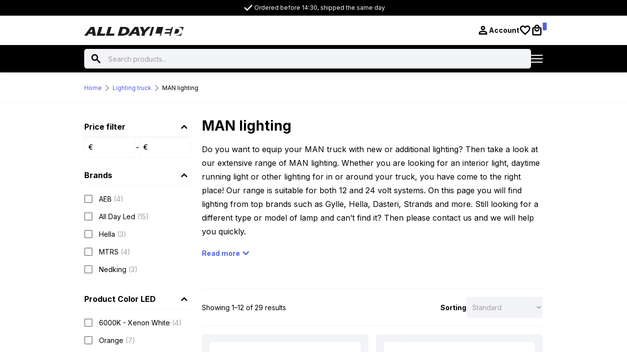

--- FILE ---
content_type: text/html; charset=UTF-8
request_url: https://www.alldayled.com/en/product-category/lighting-truck/man-verlichting/
body_size: 22963
content:
<!DOCTYPE html><html lang="en-US"><head><script data-no-optimize="1">var litespeed_docref=sessionStorage.getItem("litespeed_docref");litespeed_docref&&(Object.defineProperty(document,"referrer",{get:function(){return litespeed_docref}}),sessionStorage.removeItem("litespeed_docref"));</script> <meta charset="UTF-8"><meta name="viewport" content="width=device-width, initial-scale=1.0"><meta http-equiv="X-UA-Compatible" content="ie=edge"><meta name='robots' content='index, follow, max-image-preview:large, max-snippet:-1, max-video-preview:-1' /><link rel="alternate" hreflang="nl" href="https://www.alldayled.com/nl/product-categorie/verlichting-vrachtwagen/man-verlichting/" /><link rel="alternate" hreflang="en" href="https://www.alldayled.com/en/product-category/lighting-truck/man-verlichting/" /><link rel="alternate" hreflang="de" href="https://www.alldayled.com/de/produkt-kategorie/beleuchtungswagen/man-verlichting/" /><link rel="alternate" hreflang="x-default" href="https://www.alldayled.com/nl/product-categorie/verlichting-vrachtwagen/man-verlichting/" /> <script data-cfasync="false" data-pagespeed-no-defer>var gtm4wp_datalayer_name = "dataLayer";
	var dataLayer = dataLayer || [];
	const gtm4wp_use_sku_instead = false;
	const gtm4wp_currency = 'EUR';
	const gtm4wp_product_per_impression = 10;
	const gtm4wp_clear_ecommerce = false;
	const gtm4wp_datalayer_max_timeout = 2000;</script> <title>MAN lighting - All Day Led - LED lighting for 12 &amp; 24 volt use</title><meta name="description" content="MAN lighting - LED interior lighting - truck interior lighting - wide range - for your TGS, TGA, TGX - fast delivery" /><link rel="canonical" href="https://www.alldayled.com/en/product-category/lighting-truck/man-verlichting/" /><link rel="next" href="https://www.alldayled.com/en/product-category/lighting-truck/man-verlichting/page/2/" /><meta property="og:locale" content="en_US" /><meta property="og:type" content="article" /><meta property="og:url" content="https://www.alldayled.com/en/product-category/lighting-truck/man-verlichting/" /><meta property="og:site_name" content="All Day Led" /><meta property="og:image" content="https://www.alldayled.com/wp-content/uploads/2022/07/MAN-LOGO..png" /><meta property="og:image:width" content="301" /><meta property="og:image:height" content="301" /><meta property="og:image:type" content="image/png" /> <script type="application/ld+json" class="yoast-schema-graph">{"@context":"https://schema.org","@graph":[{"@type":"CollectionPage","@id":"https://www.alldayled.com/en/product-category/lighting-truck/man-verlichting/","url":"https://www.alldayled.com/en/product-category/lighting-truck/man-verlichting/","name":"MAN lighting - All Day Led - LED lighting for 12 &amp; 24 volt use","isPartOf":{"@id":"https://www.alldayled.com/en/#website"},"primaryImageOfPage":{"@id":"https://www.alldayled.com/en/product-category/lighting-truck/man-verlichting/#primaryimage"},"image":{"@id":"https://www.alldayled.com/en/product-category/lighting-truck/man-verlichting/#primaryimage"},"thumbnailUrl":"https://www.alldayled.com/wp-content/uploads/2020/07/ADL00940-MAN-2017-2017.png","description":"MAN lighting - LED interior lighting - truck interior lighting - wide range - for your TGS, TGA, TGX - fast delivery","breadcrumb":{"@id":"https://www.alldayled.com/en/product-category/lighting-truck/man-verlichting/#breadcrumb"},"inLanguage":"en-US"},{"@type":"ImageObject","inLanguage":"en-US","@id":"https://www.alldayled.com/en/product-category/lighting-truck/man-verlichting/#primaryimage","url":"https://www.alldayled.com/wp-content/uploads/2020/07/ADL00940-MAN-2017-2017.png","contentUrl":"https://www.alldayled.com/wp-content/uploads/2020/07/ADL00940-MAN-2017-2017.png","width":800,"height":600,"caption":"MAN LED DRL unit orange - for MAN TGS, TGA, TGX - year 2012 - 2017 - MAN TG1 LED DRL unit - EAN: 6090536028078"},{"@type":"BreadcrumbList","@id":"https://www.alldayled.com/en/product-category/lighting-truck/man-verlichting/#breadcrumb","itemListElement":[{"@type":"ListItem","position":1,"name":"Home","item":"https://www.alldayled.com/en/"},{"@type":"ListItem","position":2,"name":"Lighting truck","item":"https://www.alldayled.com/en/product-category/lighting-truck/"},{"@type":"ListItem","position":3,"name":"MAN lighting"}]},{"@type":"WebSite","@id":"https://www.alldayled.com/en/#website","url":"https://www.alldayled.com/en/","name":"All Day Led","description":"Verlichting voor 12&amp;24 volt gebruik","publisher":{"@id":"https://www.alldayled.com/en/#organization"},"potentialAction":[{"@type":"SearchAction","target":{"@type":"EntryPoint","urlTemplate":"https://www.alldayled.com/en/?s={search_term_string}"},"query-input":{"@type":"PropertyValueSpecification","valueRequired":true,"valueName":"search_term_string"}}],"inLanguage":"en-US"},{"@type":"Organization","@id":"https://www.alldayled.com/en/#organization","name":"All Day Led","url":"https://www.alldayled.com/en/","logo":{"@type":"ImageObject","inLanguage":"en-US","@id":"https://www.alldayled.com/en/#/schema/logo/image/","url":"https://www.alldayled.com/wp-content/uploads/2025/10/Logo-ALL-DAY-LED-800x800-zwart-witte-letters.png","contentUrl":"https://www.alldayled.com/wp-content/uploads/2025/10/Logo-ALL-DAY-LED-800x800-zwart-witte-letters.png","width":800,"height":800,"caption":"All Day Led"},"image":{"@id":"https://www.alldayled.com/en/#/schema/logo/image/"},"sameAs":["https://www.facebook.com/alldayled/","https://www.instagram.com/alldayled/"],"vatID":"NL863960133B01","taxID":"86416545"}]}</script> <link rel='dns-prefetch' href='//code.jquery.com' /><link rel='dns-prefetch' href='//cdnjs.cloudflare.com' /><link rel='dns-prefetch' href='//cdn.jsdelivr.net' /><link rel='dns-prefetch' href='//capi-automation.s3.us-east-2.amazonaws.com' /><link rel="alternate" type="application/rss+xml" title="All Day Led &raquo; MAN lighting Category Feed" href="https://www.alldayled.com/en/product-category/lighting-truck/man-verlichting/feed/" /><link data-optimized="2" rel="stylesheet" href="https://www.alldayled.com/wp-content/litespeed/css/b2f06dd222f542805a7802c17a5d6863.css?ver=68ecb" /> <script type="litespeed/javascript" data-src="https://www.alldayled.com/wp-includes/js/jquery/jquery.min.js" id="jquery-core-js"></script> <link rel="https://api.w.org/" href="https://www.alldayled.com/en/wp-json/" /><link rel="alternate" title="JSON" type="application/json" href="https://www.alldayled.com/en/wp-json/wp/v2/product_cat/5410" /><link rel="EditURI" type="application/rsd+xml" title="RSD" href="https://www.alldayled.com/xmlrpc.php?rsd" /><meta name="generator" content="WordPress 6.9" /><meta name="generator" content="WooCommerce 10.4.3" /><meta name="generator" content="WPML ver:4.8.6 stt:37,1,3;" /> <script data-cfasync="false" data-pagespeed-no-defer type="text/javascript">var dataLayer_content = {"pagePostType":"product","pagePostType2":"tax-product","pageCategory":[]};
	dataLayer.push( dataLayer_content );</script> <script data-cfasync="false" data-pagespeed-no-defer type="text/javascript">(function(w,d,s,l,i){w[l]=w[l]||[];w[l].push({'gtm.start':
new Date().getTime(),event:'gtm.js'});var f=d.getElementsByTagName(s)[0],
j=d.createElement(s),dl=l!='dataLayer'?'&l='+l:'';j.async=true;j.src=
'//www.googletagmanager.com/gtm.js?id='+i+dl;f.parentNode.insertBefore(j,f);
})(window,document,'script','dataLayer','GTM-NHRNBNH');</script> 	<noscript><style>.woocommerce-product-gallery{ opacity: 1 !important; }</style></noscript><link rel="icon" href="https://www.alldayled.com/wp-content/uploads/2025/08/Favicon-All-Day-Led-64x64.png" sizes="32x32" /><link rel="icon" href="https://www.alldayled.com/wp-content/uploads/2025/08/Favicon-All-Day-Led-300x300.png" sizes="192x192" /><link rel="apple-touch-icon" href="https://www.alldayled.com/wp-content/uploads/2025/08/Favicon-All-Day-Led-300x300.png" /><meta name="msapplication-TileImage" content="https://www.alldayled.com/wp-content/uploads/2025/08/Favicon-All-Day-Led-300x300.png" /></head><body class="archive tax-product_cat term-man-verlichting term-5410 wp-theme-woo-baseweb theme-woo-base/web woocommerce woocommerce-page woocommerce-no-js"><noscript><iframe data-lazyloaded="1" src="about:blank" data-litespeed-src="https://www.googletagmanager.com/ns.html?id=GTM-NHRNBNH" height="0" width="0" style="display:none;visibility:hidden" aria-hidden="true"></iframe></noscript><section class="top-bar"><div class="container"><div class="row u-align-items-center"><div class="col-xl-10"><ul class="top-bar__usps u-d-none u-d-xl-flex" role="list"><li>
<svg xmlns="http://www.w3.org/2000/svg" width="24" height="24" viewBox="0 0 24 24"
fill="none" aria-hidden="true">
<path d="M9.55 18.45L3.4 12.3L5.29 10.41L9.55 14.67L18.71 5.51L20.6 7.4L9.55 18.45Z"
fill="white" />
</svg>
Ordered before 14:30, shipped the same day</li><li>
<svg xmlns="http://www.w3.org/2000/svg" width="24" height="24" viewBox="0 0 24 24"
fill="none" aria-hidden="true">
<path d="M9.55 18.45L3.4 12.3L5.29 10.41L9.55 14.67L18.71 5.51L20.6 7.4L9.55 18.45Z"
fill="white" />
</svg>
Free shipping from €150,-*</li><li>
<svg xmlns="http://www.w3.org/2000/svg" width="24" height="24" viewBox="0 0 24 24"
fill="none" aria-hidden="true">
<path d="M9.55 18.45L3.4 12.3L5.29 10.41L9.55 14.67L18.71 5.51L20.6 7.4L9.55 18.45Z"
fill="white" />
</svg>
Delivery throughout Europe</li><li>
<svg xmlns="http://www.w3.org/2000/svg" width="24" height="24" viewBox="0 0 24 24"
fill="none" aria-hidden="true">
<path d="M9.55 18.45L3.4 12.3L5.29 10.41L9.55 14.67L18.71 5.51L20.6 7.4L9.55 18.45Z"
fill="white" />
</svg>
Delivery from stock</li></ul><div class="header-usps-swiper u-d-xl-none"><div class="swiper"><div class="swiper-wrapper"><div class="swiper-slide"><ul class="top-bar__usps" role="list"><li>
<svg xmlns="http://www.w3.org/2000/svg" width="24" height="24"
viewBox="0 0 24 24" fill="none" aria-hidden="true">
<path
d="M9.55 18.45L3.4 12.3L5.29 10.41L9.55 14.67L18.71 5.51L20.6 7.4L9.55 18.45Z"
fill="white" />
</svg>
Ordered before 14:30, shipped the same day</li></ul></div><div class="swiper-slide"><ul class="top-bar__usps" role="list"><li>
<svg xmlns="http://www.w3.org/2000/svg" width="24" height="24"
viewBox="0 0 24 24" fill="none" aria-hidden="true">
<path
d="M9.55 18.45L3.4 12.3L5.29 10.41L9.55 14.67L18.71 5.51L20.6 7.4L9.55 18.45Z"
fill="white" />
</svg>
Free shipping from €150,-*</li></ul></div><div class="swiper-slide"><ul class="top-bar__usps" role="list"><li>
<svg xmlns="http://www.w3.org/2000/svg" width="24" height="24"
viewBox="0 0 24 24" fill="none" aria-hidden="true">
<path
d="M9.55 18.45L3.4 12.3L5.29 10.41L9.55 14.67L18.71 5.51L20.6 7.4L9.55 18.45Z"
fill="white" />
</svg>
Delivery throughout Europe</li></ul></div><div class="swiper-slide"><ul class="top-bar__usps" role="list"><li>
<svg xmlns="http://www.w3.org/2000/svg" width="24" height="24"
viewBox="0 0 24 24" fill="none" aria-hidden="true">
<path
d="M9.55 18.45L3.4 12.3L5.29 10.41L9.55 14.67L18.71 5.51L20.6 7.4L9.55 18.45Z"
fill="white" />
</svg>
Delivery from stock</li></ul></div></div></div></div></div><div class="col-lg-2 u-d-none u-d-xl-block"><ul class="top-bar__list top-bar__list--end"><li>
<a
href="https://www.alldayled.com/en/shipping-returns/">Shipping &amp; returns</a></li></ul></div></div></div></section><section class="header header--shadow header--sticky"><div class="header__top"><div class="container"><div class="header__item-group">
<a class="header__brand" href="https://www.alldayled.com/en/">
<img data-lazyloaded="1" src="[data-uri]" width="203" height="24" data-src="https://www.alldayled.com/wp-content/themes/woo-base/web/dist/images/logo.png" alt="Logo">
</a><iframe data-lazyloaded="1" src="about:blank" class="u-d-none u-d-xl-block"
style="height: 34px!important; width: 108px!important; border:none; overflow:hidden;"
data-litespeed-src="https://www.kiyoh.com/retrieve-widget.html?color=white&button=false&lang=nl_NL&tenantId=98&locationId=1055651"
frameborder="0"></iframe></div><div class="header__item-group header__item-group--center u-d-none u-d-xl-block"><form action="https://www.alldayled.com/en/" id="ajax-search" class="searchform"><div class="searchform__input">
<input type="hidden" name="post_type" value="product">
<input type="text" name="s" id="s"
placeholder="Search products..."
class="searchform__field" autocomplete="off">
<input type="image"
src="https://www.alldayled.com/wp-content/themes/woo-base/web/dist/images/icons/search.svg" alt="#"
class="searchform__icon">
<span class="searchform__spinner"></span>
<span class="searchform__close">
<svg xmlns="http://www.w3.org/2000/svg" width="24" height="24" viewBox="0 0 24 24"
fill="none" stroke="currentColor" stroke-width="3" stroke-linecap="round"
stroke-linejoin="round">
<line x1="18" y1="6" x2="6" y2="18" />
<line x1="6" y1="6" x2="18" y2="18" />
</svg>
</span></div><div class="searchform__results"></div></form></div><div class="header__item-group header__item-group--icons"><a href="https://www.alldayled.com/en/my-account/"
class="header__icon u-d-md-inline-flex">
<svg xmlns="http://www.w3.org/2000/svg" width="24" height="24" viewBox="0 0 24 24" fill="none"><path
d="M12 11.7598C10.7587 11.7598 9.70161 11.3233 8.82878 10.4505C7.95595 9.57767 7.51953 8.52059 7.51953 7.27925C7.51953 6.03792 7.95595 4.98325 8.82878 4.11525C9.70161 3.24709 10.7587 2.813 12 2.813C13.2414 2.813 14.2984 3.24709 15.1713 4.11525C16.0441 4.98325 16.4805 6.03792 16.4805 7.27925C16.4805 8.52059 16.0441 9.57767 15.1713 10.4505C14.2984 11.3233 13.2414 11.7598 12 11.7598ZM3.51953 20.7208V17.412C3.51953 16.7577 3.68986 16.1563 4.03053 15.6078C4.37103 15.0594 4.82353 14.6409 5.38803 14.3523C6.4497 13.8261 7.53245 13.4292 8.63628 13.1615C9.74028 12.8937 10.8615 12.7598 12 12.7598C13.1565 12.7598 14.2869 12.8913 15.3913 13.1543C16.4956 13.4174 17.5692 13.812 18.612 14.338C19.1765 14.6253 19.629 15.0419 19.9695 15.5878C20.3102 16.1336 20.4805 16.7414 20.4805 17.4113V20.7208H3.51953ZM6.16953 18.0708H17.8305V17.4825C17.8305 17.3083 17.7847 17.15 17.693 17.0075C17.6014 16.865 17.4805 16.7542 17.3305 16.675C16.487 16.2627 15.621 15.9488 14.7325 15.7333C13.8442 15.5176 12.9334 15.4098 12 15.4098C11.0855 15.4098 10.1747 15.5176 9.26753 15.7333C8.3602 15.9488 7.4942 16.2627 6.66953 16.675C6.51953 16.7542 6.3987 16.865 6.30703 17.0075C6.21536 17.15 6.16953 17.3083 6.16953 17.4825V18.0708ZM11.9995 9.10975C12.5027 9.10975 12.9337 8.93059 13.2925 8.57225C13.6512 8.21392 13.8305 7.78309 13.8305 7.27975C13.8305 6.77659 13.6514 6.348 13.293 5.994C12.9345 5.64 12.5037 5.463 12.0005 5.463C11.4974 5.463 11.0664 5.64084 10.7075 5.9965C10.3489 6.35217 10.1695 6.77975 10.1695 7.27925C10.1695 7.78259 10.3487 8.2135 10.707 8.572C11.0655 8.9305 11.4964 9.10975 11.9995 9.10975Z"
fill="black" /></svg>
<span class="u-d-none u-d-lg-inline-block">Account</span>
</a><a href="https://www.alldayled.com/en/verlanglijst/"
class="header__icon u-d-md-inline-flex">
<svg xmlns="http://www.w3.org/2000/svg" width="24" height="24" viewBox="0 0 24 24" fill="none"><path
d="M11.9857 21.65L10.2107 20.0533C8.48974 18.5084 7.06749 17.1718 5.94399 16.0435C4.82049 14.9152 3.93133 13.9018 3.27649 13.0033C2.62183 12.1048 2.16299 11.2747 1.89999 10.513C1.63699 9.7515 1.50549 8.96384 1.50549 8.15C1.50549 6.4425 2.07633 5.0165 3.21799 3.872C4.35966 2.72767 5.78224 2.1555 7.48574 2.1555C8.34241 2.1555 9.15783 2.32 9.93199 2.649C10.7063 2.97784 11.3909 3.45209 11.9857 4.07175C12.5807 3.45209 13.2653 2.97784 14.0395 2.649C14.8138 2.32 15.6292 2.1555 16.4857 2.1555C18.1974 2.1555 19.6268 2.72767 20.774 3.872C21.921 5.0165 22.4945 6.4425 22.4945 8.15C22.4945 8.95434 22.3653 9.73734 22.107 10.499C21.8487 11.2605 21.3898 12.0882 20.7305 12.982C20.071 13.8758 19.1772 14.8893 18.049 16.0223C16.9207 17.1553 15.4913 18.4989 13.761 20.0533L11.9857 21.65ZM11.9857 18.088C13.5669 16.6547 14.8672 15.4373 15.8865 14.4358C16.9057 13.4344 17.7082 12.5617 18.294 11.8175C18.8798 11.0732 19.2847 10.4163 19.5087 9.84675C19.7326 9.27725 19.8445 8.71175 19.8445 8.15025C19.8445 7.18775 19.5252 6.38967 18.8867 5.756C18.2484 5.12234 17.4504 4.8055 16.4927 4.8055C15.7426 4.8055 15.0436 5.02634 14.3957 5.468C13.7479 5.90967 13.299 6.47217 13.049 7.1555H10.937C10.6915 6.47217 10.2413 5.90967 9.58649 5.468C8.93166 5.02634 8.23274 4.8055 7.48974 4.8055C6.54108 4.8055 5.75058 5.12234 5.11824 5.756C4.48574 6.38967 4.16949 7.18767 4.16949 8.15C4.16949 8.72167 4.28358 9.29734 4.51174 9.877C4.73974 10.4568 5.14699 11.1183 5.73349 11.8615C6.31983 12.6045 7.11791 13.4744 8.12774 14.4713C9.13758 15.4679 10.4236 16.6735 11.9857 18.088Z"
fill="black" /></svg>
</a><a href="https://www.alldayled.com/en/shopping-cart/" class="header__cart-icon">
<svg xmlns="http://www.w3.org/2000/svg" width="24" height="24" viewBox="0 0 24 24" fill="none">
<path
d="M5.16953 22.4805C4.4312 22.4805 3.80495 22.2234 3.29078 21.7093C2.77661 21.1951 2.51953 20.5688 2.51953 19.8305V8.29675C2.51953 7.55842 2.77661 6.93217 3.29078 6.418C3.80495 5.90384 4.4312 5.64675 5.16953 5.64675H6.78803C6.78803 4.19742 7.29436 2.96642 8.30703 1.95375C9.3197 0.941087 10.5507 0.434753 12 0.434753C13.4494 0.434753 14.6804 0.941087 15.693 1.95375C16.7057 2.96642 17.212 4.19742 17.212 5.64675H18.8305C19.5689 5.64675 20.1951 5.90384 20.7093 6.418C21.2234 6.93217 21.4805 7.55842 21.4805 8.29675V19.8305C21.4805 20.5688 21.2234 21.1951 20.7093 21.7093C20.1951 22.2234 19.5689 22.4805 18.8305 22.4805H5.16953ZM5.16953 19.8305H18.8305V8.29675H5.16953V19.8305ZM12 14.5088C13.4494 14.5088 14.6804 14.0024 15.693 12.9898C16.7057 11.9771 17.212 10.7461 17.212 9.29675H14.562C14.562 10.0171 14.3151 10.6242 13.8213 11.118C13.3274 11.6118 12.7204 11.8588 12 11.8588C11.2797 11.8588 10.6726 11.6118 10.1788 11.118C9.68495 10.6242 9.43803 10.0171 9.43803 9.29675H6.78803C6.78803 10.7461 7.29436 11.9771 8.30703 12.9898C9.3197 14.0024 10.5507 14.5088 12 14.5088ZM9.43803 5.64675H14.562C14.562 4.92642 14.3151 4.31934 13.8213 3.8255C13.3274 3.33167 12.7204 3.08475 12 3.08475C11.2797 3.08475 10.6726 3.33167 10.1788 3.8255C9.68495 4.31934 9.43803 4.92642 9.43803 5.64675Z"
fill="black" />
</svg><div id="cart-count"></div>
</a><nav class="menu u-d-none u-d-xl-block"><ul class="header__language-switcher"><li class="menu-item-has-children">
<a href="https://www.alldayled.com/en/product-category/lighting-truck/man-verlichting/">
<svg xmlns="http://www.w3.org/2000/svg" width="512" height="512" viewBox="0 0 512 512" fill="none">
<path d="M256 512C397.385 512 512 397.385 512 256C512 114.615 397.385 0 256 0C114.615 0 0 114.615 0 256C0 397.385 114.615 512 256 512Z" fill="#F0F0F0"/>
<path d="M52.92 100.142C32.811 126.305 17.648 156.46 8.81897 189.219H141.997L52.92 100.142Z" fill="#0052B4"/>
<path d="M503.181 189.219C494.352 156.461 479.188 126.306 459.08 100.143L370.005 189.219H503.181Z" fill="#0052B4"/>
<path d="M8.81897 322.784C17.649 355.542 32.812 385.697 52.92 411.859L141.994 322.784H8.81897Z" fill="#0052B4"/>
<path d="M411.858 52.9211C385.695 32.8121 355.541 17.6491 322.782 8.81909V141.996L411.858 52.9211Z" fill="#0052B4"/>
<path d="M100.142 459.079C126.305 479.188 156.46 494.351 189.218 503.181V370.005L100.142 459.079Z" fill="#0052B4"/>
<path d="M189.217 8.81909C156.459 17.6491 126.304 32.8121 100.142 52.9201L189.217 141.995V8.81909Z" fill="#0052B4"/>
<path d="M322.783 503.181C355.541 494.351 385.696 479.188 411.858 459.08L322.783 370.005V503.181Z" fill="#0052B4"/>
<path d="M370.005 322.784L459.08 411.86C479.188 385.698 494.352 355.542 503.181 322.784H370.005Z" fill="#0052B4"/>
<path d="M509.833 222.609H289.393H289.392V2.167C278.461 0.744 267.317 0 256 0C244.681 0 233.539 0.744 222.609 2.167V222.607V222.608H2.167C0.744 233.539 0 244.683 0 256C0 267.319 0.744 278.461 2.167 289.391H222.607H222.608V509.833C233.539 511.256 244.681 512 256 512C267.317 512 278.461 511.257 289.391 509.833V289.393V289.392H509.833C511.256 278.461 512 267.319 512 256C512 244.683 511.256 233.539 509.833 222.609Z" fill="#D80027"/>
<path d="M322.783 322.784L437.019 437.02C442.273 431.768 447.285 426.277 452.067 420.585L354.265 322.783H322.783V322.784Z" fill="#D80027"/>
<path d="M189.217 322.784H189.215L74.98 437.019C80.232 442.273 85.723 447.285 91.415 452.067L189.217 354.263V322.784Z" fill="#D80027"/>
<path d="M189.217 189.219V189.217L74.981 74.98C69.727 80.232 64.715 85.723 59.933 91.415L157.736 189.218H189.217V189.219Z" fill="#D80027"/>
<path d="M322.783 189.219L437.02 74.9811C431.768 69.7271 426.277 64.7151 420.585 59.9341L322.783 157.737V189.219Z" fill="#D80027"/></svg>            EN        </a><ul><li>
<a href="https://www.alldayled.com/de/produkt-kategorie/beleuchtungswagen/man-verlichting/">
<svg xmlns="http://www.w3.org/2000/svg" width="512" height="512" viewBox="0 0 512 512" fill="none">
<path d="M15.9229 345.044C52.0939 442.528 145.929 512.001 256 512.001C366.071 512.001 459.906 442.528 496.077 345.044L256 322.784L15.9229 345.044Z" fill="#FFDA44"/>
<path d="M256 0.000976562C145.929 0.000976562 52.0939 69.473 15.9229 166.958L256 189.218L496.077 166.957C459.906 69.473 366.071 0.000976562 256 0.000976562Z" fill="black"/>
<path d="M15.923 166.958C5.633 194.691 0 224.687 0 256.001C0 287.315 5.633 317.311 15.923 345.044H496.078C506.368 317.311 512 287.315 512 256.001C512 224.687 506.368 194.691 496.077 166.958H15.923Z" fill="#D80027"/></svg>                    DE                </a></li><li>
<a href="https://www.alldayled.com/nl/product-categorie/verlichting-vrachtwagen/man-verlichting/">
<svg xmlns="http://www.w3.org/2000/svg" width="20" height="20" viewBox="0 0 20 20" fill="none">
<path d="M10 20c5.523 0 10-4.477 10-10S15.523 0 10 0 0 4.477 0 10s4.477 10 10 10Z" fill="#F0F0F0"/>
<path d="M10 0C5.7 0 2.035 2.714.622 6.522H19.378C17.965 2.714 14.3 0 10 0Z" fill="#A2001D"/>
<path d="M10 20c4.3 0 7.965-2.714 9.378-6.522H.622C2.035 17.286 5.7 20 10 20Z" fill="#0052B4"/>
</svg>                    NL                </a></li></ul></li></ul></nav></div></div></div><div class="header__nav-bar u-d-none u-d-xl-block"><div class="container"><div class="u-d-flex u-align-items-center u-justify-content-between u-width-100"><nav class="menu u-d-none u-d-xl-block"><ul id="menu-productcategorie-menu-engels" class="menu"><li class="menu-item menu-item-type-taxonomy menu-item-object-product_cat menu-item-has-children"><a href="https://www.alldayled.com/en/product-category/tail-lights/">Tail lights</a><ul class="sub-menu"><li class="menu-item menu-item-type-taxonomy menu-item-object-product_cat"><a href="https://www.alldayled.com/en/product-category/tail-lights/achterlicht-rond/">Tail light round</a></li><li class="menu-item menu-item-type-taxonomy menu-item-object-product_cat"><a href="https://www.alldayled.com/en/product-category/tail-lights/achterlicht-vierkant/">Tail light square</a></li><li class="menu-item menu-item-type-taxonomy menu-item-object-product_cat"><a href="https://www.alldayled.com/en/product-category/tail-lights/achterlicht-toebehoren/">Tail light accessories</a></li><li class="menu-item menu-item-type-taxonomy menu-item-object-product_cat"><a href="https://www.alldayled.com/en/product-category/tail-lights/achterlicht-kentekenlicht/">License plate light</a></li></ul></li><li class="menu-item menu-item-type-taxonomy menu-item-object-product_cat menu-item-has-children"><a href="https://www.alldayled.com/en/product-category/strobe-beacons/">Warning lamps</a><ul class="sub-menu"><li class="menu-item menu-item-type-taxonomy menu-item-object-product_cat"><a href="https://www.alldayled.com/en/product-category/strobe-beacons/zwaailampbalk/">Beacon Bar</a></li><li class="menu-item menu-item-type-taxonomy menu-item-object-product_cat"><a href="https://www.alldayled.com/en/product-category/strobe-beacons/zwaailamp/">Rotating beacon</a></li><li class="menu-item menu-item-type-taxonomy menu-item-object-product_cat"><a href="https://www.alldayled.com/en/product-category/strobe-beacons/flitser/">Strobe</a></li></ul></li><li class="menu-item menu-item-type-taxonomy menu-item-object-product_cat menu-item-has-children"><a href="https://www.alldayled.com/en/product-category/led-neon-sign/">Lightbox</a><ul class="sub-menu"><li class="menu-item menu-item-type-taxonomy menu-item-object-product_cat"><a href="https://www.alldayled.com/en/product-category/led-neon-sign/illumiled-sign-nl/">IllumiLED light box</a></li><li class="menu-item menu-item-type-taxonomy menu-item-object-product_cat"><a href="https://www.alldayled.com/en/product-category/led-neon-sign/nedking-lichtreclame/">Nedking light box</a></li><li class="menu-item menu-item-type-taxonomy menu-item-object-product_cat"><a href="https://www.alldayled.com/en/product-category/led-neon-sign/bevestiging-lichtbak/">Mounting material</a></li></ul></li><li class="menu-item menu-item-type-taxonomy menu-item-object-product_cat menu-item-has-children"><a href="https://www.alldayled.com/en/product-category/position-lights/">Positionlamps</a><ul class="sub-menu"><li class="menu-item menu-item-type-taxonomy menu-item-object-product_cat"><a href="https://www.alldayled.com/en/product-category/position-lights/breedtelampen/">Side markers</a></li><li class="menu-item menu-item-type-taxonomy menu-item-object-product_cat"><a href="https://www.alldayled.com/en/product-category/position-lights/markeringslampen/">Marker lights</a></li></ul></li><li class="menu-item menu-item-type-taxonomy menu-item-object-product_cat menu-item-has-children"><a href="https://www.alldayled.com/en/product-category/lighting/">Lighting</a><ul class="sub-menu"><li class="menu-item menu-item-type-taxonomy menu-item-object-product_cat"><a href="https://www.alldayled.com/en/product-category/low-beam-fog-light/">Low beam/Fog light</a></li><li class="menu-item menu-item-type-taxonomy menu-item-object-product_cat menu-item-has-children"><a href="https://www.alldayled.com/en/product-category/lighting/verlichting-12-volt/">Lighting 12 Volt</a><ul class="sub-menu"><li class="menu-item menu-item-type-taxonomy menu-item-object-product_cat"><a href="https://www.alldayled.com/en/product-category/lighting/verlichting-12-volt/bajonet-12-volt/">Bayonet 12 Volt</a></li><li class="menu-item menu-item-type-taxonomy menu-item-object-product_cat"><a href="https://www.alldayled.com/en/product-category/lighting/verlichting-12-volt/festoon-12-volt/">Festoon 12 Volt</a></li><li class="menu-item menu-item-type-taxonomy menu-item-object-product_cat"><a href="https://www.alldayled.com/en/product-category/lighting/verlichting-12-volt/led-strip-12-volt/">LED strip 12 Volt</a></li><li class="menu-item menu-item-type-taxonomy menu-item-object-product_cat"><a href="https://www.alldayled.com/en/product-category/lighting/verlichting-12-volt/inbouw-verlichting-12-volt/">Interior spots</a></li><li class="menu-item menu-item-type-taxonomy menu-item-object-product_cat"><a href="https://www.alldayled.com/en/product-category/lighting/verlichting-12-volt/t10-led-12-volt/">T10 12 Volt</a></li></ul></li><li class="menu-item menu-item-type-taxonomy menu-item-object-product_cat menu-item-has-children"><a href="https://www.alldayled.com/en/product-category/lighting/verlichting-24-volt/">Lighting 24 Volt</a><ul class="sub-menu"><li class="menu-item menu-item-type-taxonomy menu-item-object-product_cat"><a href="https://www.alldayled.com/en/product-category/lighting/verlichting-24-volt/bajonet-24-volt/">Bajonet 24 Volt</a></li><li class="menu-item menu-item-type-taxonomy menu-item-object-product_cat"><a href="https://www.alldayled.com/en/product-category/lighting/verlichting-24-volt/festoon-led-24-volt/">Festoon 24 Volt</a></li><li class="menu-item menu-item-type-taxonomy menu-item-object-product_cat"><a href="https://www.alldayled.com/en/product-category/lighting/verlichting-24-volt/led-strip-24-volt/">LED strip 24 volt</a></li><li class="menu-item menu-item-type-taxonomy menu-item-object-product_cat"><a href="https://www.alldayled.com/en/product-category/lighting/verlichting-24-volt/inbouw-verlichting-24-volt/">Interior spots</a></li><li class="menu-item menu-item-type-taxonomy menu-item-object-product_cat"><a href="https://www.alldayled.com/en/product-category/lighting/verlichting-24-volt/t10-led-24-volt/">T10 24 Volt</a></li></ul></li></ul></li><li class="menu-item menu-item-type-taxonomy menu-item-object-product_cat current-product_cat-ancestor current-menu-ancestor current-menu-parent current-product_cat-parent menu-item-has-children"><a href="https://www.alldayled.com/en/product-category/lighting-truck/">Lighting truck</a><ul class="sub-menu"><li class="menu-item menu-item-type-taxonomy menu-item-object-product_cat"><a href="https://www.alldayled.com/en/product-category/lighting-truck/daf-verlichting/">DAF lighting</a></li><li class="menu-item menu-item-type-taxonomy menu-item-object-product_cat"><a href="https://www.alldayled.com/en/product-category/lighting-truck/scania-verlichting/">Scania lighting</a></li><li class="menu-item menu-item-type-taxonomy menu-item-object-product_cat"><a href="https://www.alldayled.com/en/product-category/lighting-truck/volvo-lighting/">Volvo lighting</a></li><li class="menu-item menu-item-type-taxonomy menu-item-object-product_cat current-menu-item"><a href="https://www.alldayled.com/en/product-category/lighting-truck/man-verlichting/">MAN lighting</a></li><li class="menu-item menu-item-type-taxonomy menu-item-object-product_cat"><a href="https://www.alldayled.com/en/product-category/lighting-truck/mercedes-verlichting/">Mercedes lighting</a></li><li class="menu-item menu-item-type-taxonomy menu-item-object-product_cat"><a href="https://www.alldayled.com/en/product-category/lighting-truck/iveco-verlichting/">Iveco lighting</a></li></ul></li><li class="menu-item menu-item-type-taxonomy menu-item-object-product_cat menu-item-has-children"><a href="https://www.alldayled.com/en/product-category/spotlights/">Spotlights</a><ul class="sub-menu"><li class="menu-item menu-item-type-taxonomy menu-item-object-product_cat"><a href="https://www.alldayled.com/en/product-category/spotlights/verstraler-ovaal/">Spotlight oval</a></li><li class="menu-item menu-item-type-taxonomy menu-item-object-product_cat"><a href="https://www.alldayled.com/en/product-category/spotlights/verstraler-rond/">Spotlight round</a></li><li class="menu-item menu-item-type-taxonomy menu-item-object-product_cat"><a href="https://www.alldayled.com/en/product-category/spotlights/led-bar/">LED bar</a></li></ul></li><li class="menu-item menu-item-type-taxonomy menu-item-object-product_cat menu-item-has-children"><a href="https://www.alldayled.com/en/product-category/work-lights/">Worklights</a><ul class="sub-menu"><li class="menu-item menu-item-type-taxonomy menu-item-object-product_cat"><a href="https://www.alldayled.com/en/product-category/work-lights/werklamp-vierkant/">Worklight Square</a></li><li class="menu-item menu-item-type-taxonomy menu-item-object-product_cat"><a href="https://www.alldayled.com/en/product-category/work-lights/werklamp-rond/">Worklight round</a></li><li class="menu-item menu-item-type-taxonomy menu-item-object-product_cat"><a href="https://www.alldayled.com/en/product-category/work-lights/werklamp-overig/">Worklight other</a></li><li class="menu-item menu-item-type-taxonomy menu-item-object-product_cat"><a href="https://www.alldayled.com/en/product-category/work-lights/werklamp-toebehoren/">Worklight accessories</a></li></ul></li><li class="menu-item menu-item-type-taxonomy menu-item-object-product_cat menu-item-has-children"><a href="https://www.alldayled.com/en/product-category/other-products/">Others</a><ul class="sub-menu"><li class="menu-item menu-item-type-taxonomy menu-item-object-product_cat"><a href="https://www.alldayled.com/en/product-category/other-products/dagrijlampen/">Daytime lights</a></li><li class="menu-item menu-item-type-taxonomy menu-item-object-product_cat"><a href="https://www.alldayled.com/en/product-category/other-products/dubbelbranders/">Double Dutch</a></li><li class="menu-item menu-item-type-taxonomy menu-item-object-product_cat"><a href="https://www.alldayled.com/en/product-category/other-products/fittingen-en-kabels/">Fittings and cables</a></li><li class="menu-item menu-item-type-taxonomy menu-item-object-product_cat"><a href="https://www.alldayled.com/en/product-category/other-products/poppy-luchtverfrisser/">Poppy air freshener</a></li><li class="menu-item menu-item-type-taxonomy menu-item-object-product_cat"><a href="https://www.alldayled.com/en/product-category/other-products/spiegellampen/">Mirror lamps</a></li><li class="menu-item menu-item-type-taxonomy menu-item-object-product_cat"><a href="https://www.alldayled.com/en/product-category/other-products/toplichten/">Top lights</a></li></ul></li><li class="c-brand-4 menu-item menu-item-type-taxonomy menu-item-object-product_tag"><a href="https://www.alldayled.com/en/product-tag/sale/">Sale</a></li></ul></nav></div></div></div><div class="header__mobile-search u-d-block u-d-xl-none"><div class="container u-d-flex u-align-items-center u-justify-content-between u-gap-16 u-flex-nowrap"><form action="https://www.alldayled.com/en/" id="ajax-search" class="searchform"><div class="searchform__input">
<input type="hidden" name="post_type" value="product">
<input type="text" name="s" id="s"
placeholder="Search products..."
class="searchform__field" autocomplete="off">
<input type="image"
src="https://www.alldayled.com/wp-content/themes/woo-base/web/dist/images/icons/search.svg" alt="#"
class="searchform__icon">
<span class="searchform__spinner"></span>
<span class="searchform__close">
<svg xmlns="http://www.w3.org/2000/svg" width="24" height="24" viewBox="0 0 24 24"
fill="none" stroke="currentColor" stroke-width="3" stroke-linecap="round"
stroke-linejoin="round">
<line x1="18" y1="6" x2="6" y2="18" />
<line x1="6" y1="6" x2="18" y2="18" />
</svg>
</span></div><div class="searchform__results"></div></form><div class="header__toggle u-d-block u-d-xl-none"><div class="hamburger" data-mobile-menu="hamburger">
<span class="hamburger__bar"></span>
<span class="hamburger__bar"></span>
<span class="hamburger__bar"></span></div></div></div></div></section><div class="overlay"></div><aside class="mobile-menu" data-mobile-menu="menu"><div class="mobile-menu__header"><div class="mobile-menu__brand">
<img data-lazyloaded="1" src="[data-uri]" width="203" height="24" data-src="https://www.alldayled.com/wp-content/themes/woo-base/web/dist/images/logo.png" alt="Logo"></div><div class="mobile-menu__close"><div class="hamburger" data-mobile-menu="hamburger">
<span class="hamburger__bar"></span>
<span class="hamburger__bar"></span>
<span class="hamburger__bar"></span></div></div></div><nav class="mobile-menu__mobile-nav is-open" data-mobile-menu="main"><ul><li class='has-submenu'><a>
<img data-lazyloaded="1" src="[data-uri]" class="wpml-ls-flag" data-src="https://www.alldayled.com/wp-content/plugins/sitepress-multilingual-cms/res/flags/en.svg"
alt=""
width=16
height=16
/><span class="wpml-ls-native" lang="en">English</span><img data-lazyloaded="1" src="[data-uri]" data-src='https://www.alldayled.com/wp-content/themes/woo-base/web/dist/images/icons/chevron-right.svg' alt='Sub menu toggle' class='mobile-menu__sub-toggle'></a><div class="mobile-menu__sub"><div class="mobile-menu__return mobile-menu__return--dark"><svg xmlns="http://www.w3.org/2000/svg" width="24" height="24" viewBox="0 0 24 24" fill="none" stroke="currentColor" stroke-width="2" stroke-linecap="round" stroke-linejoin="round" class="feather feather-chevron-left"><polyline points="15 18 9 12 15 6"></polyline></svg>Return</div><ul class="mobile-menu__sub-nav"><li  id="menu-item-wpml-ls-9030-nl" class="menu-item wpml-ls-slot-9030 wpml-ls-item wpml-ls-item-nl wpml-ls-menu-item wpml-ls-first-item menu-item-type-wpml_ls_menu_item menu-item-object-wpml_ls_menu_item menu-item-wpml-ls-9030-nl"><a href='https://www.alldayled.com/nl/product-categorie/verlichting-vrachtwagen/man-verlichting/'>
<img data-lazyloaded="1" src="[data-uri]" class="wpml-ls-flag" data-src="https://www.alldayled.com/wp-content/plugins/sitepress-multilingual-cms/res/flags/nl.svg"
alt=""
width=16
height=16
/><span class="wpml-ls-native" lang="nl">Nederlands</span></a></li><li  id="menu-item-wpml-ls-9030-de" class="menu-item wpml-ls-slot-9030 wpml-ls-item wpml-ls-item-de wpml-ls-menu-item wpml-ls-last-item menu-item-type-wpml_ls_menu_item menu-item-object-wpml_ls_menu_item menu-item-wpml-ls-9030-de"><a href='https://www.alldayled.com/de/produkt-kategorie/beleuchtungswagen/man-verlichting/'>
<img data-lazyloaded="1" src="[data-uri]" class="wpml-ls-flag" data-src="https://www.alldayled.com/wp-content/plugins/sitepress-multilingual-cms/res/flags/de.svg"
alt=""
width=16
height=16
/><span class="wpml-ls-native" lang="de">Deutsch</span></a></li></ul></div></a></li><li class='has-submenu'><a>Tail lights<img data-lazyloaded="1" src="[data-uri]" data-src='https://www.alldayled.com/wp-content/themes/woo-base/web/dist/images/icons/chevron-right.svg' alt='Sub menu toggle' class='mobile-menu__sub-toggle'></a><div class="mobile-menu__sub"><div class="mobile-menu__return mobile-menu__return--dark"><svg xmlns="http://www.w3.org/2000/svg" width="24" height="24" viewBox="0 0 24 24" fill="none" stroke="currentColor" stroke-width="2" stroke-linecap="round" stroke-linejoin="round" class="feather feather-chevron-left"><polyline points="15 18 9 12 15 6"></polyline></svg>Return</div><ul class="mobile-menu__sub-nav"><li  id="menu-item-65236" class="menu-item menu-item-type-taxonomy menu-item-object-product_cat menu-item-65236"><a href='https://www.alldayled.com/en/product-category/tail-lights/'>All Tail lights</a></li><li  id="menu-item-65237" class="menu-item menu-item-type-taxonomy menu-item-object-product_cat menu-item-65237"><a href='https://www.alldayled.com/en/product-category/tail-lights/achterlicht-rond/'>Tail light round</a></li><li  id="menu-item-65238" class="menu-item menu-item-type-taxonomy menu-item-object-product_cat menu-item-65238"><a href='https://www.alldayled.com/en/product-category/tail-lights/achterlicht-vierkant/'>Tail light square</a></li><li  id="menu-item-65239" class="menu-item menu-item-type-taxonomy menu-item-object-product_cat menu-item-65239"><a href='https://www.alldayled.com/en/product-category/tail-lights/achterlicht-toebehoren/'>Tail light accessories</a></li><li  id="menu-item-65240" class="menu-item menu-item-type-taxonomy menu-item-object-product_cat menu-item-65240"><a href='https://www.alldayled.com/en/product-category/tail-lights/achterlicht-kentekenlicht/'>License plate light</a></li></ul></div></a></li><li class='has-submenu'><a>Warning lamps<img data-lazyloaded="1" src="[data-uri]" data-src='https://www.alldayled.com/wp-content/themes/woo-base/web/dist/images/icons/chevron-right.svg' alt='Sub menu toggle' class='mobile-menu__sub-toggle'></a><div class="mobile-menu__sub"><div class="mobile-menu__return mobile-menu__return--dark"><svg xmlns="http://www.w3.org/2000/svg" width="24" height="24" viewBox="0 0 24 24" fill="none" stroke="currentColor" stroke-width="2" stroke-linecap="round" stroke-linejoin="round" class="feather feather-chevron-left"><polyline points="15 18 9 12 15 6"></polyline></svg>Return</div><ul class="mobile-menu__sub-nav"><li  id="menu-item-65273" class="menu-item menu-item-type-taxonomy menu-item-object-product_cat menu-item-65273"><a href='https://www.alldayled.com/en/product-category/strobe-beacons/'>All Warning lamps</a></li><li  id="menu-item-65274" class="menu-item menu-item-type-taxonomy menu-item-object-product_cat menu-item-65274"><a href='https://www.alldayled.com/en/product-category/strobe-beacons/zwaailampbalk/'>Beacon Bar</a></li><li  id="menu-item-65275" class="menu-item menu-item-type-taxonomy menu-item-object-product_cat menu-item-65275"><a href='https://www.alldayled.com/en/product-category/strobe-beacons/zwaailamp/'>Rotating beacon</a></li><li  id="menu-item-65276" class="menu-item menu-item-type-taxonomy menu-item-object-product_cat menu-item-65276"><a href='https://www.alldayled.com/en/product-category/strobe-beacons/flitser/'>Strobe</a></li></ul></div></a></li><li class='has-submenu'><a>Lightbox<img data-lazyloaded="1" src="[data-uri]" data-src='https://www.alldayled.com/wp-content/themes/woo-base/web/dist/images/icons/chevron-right.svg' alt='Sub menu toggle' class='mobile-menu__sub-toggle'></a><div class="mobile-menu__sub"><div class="mobile-menu__return mobile-menu__return--dark"><svg xmlns="http://www.w3.org/2000/svg" width="24" height="24" viewBox="0 0 24 24" fill="none" stroke="currentColor" stroke-width="2" stroke-linecap="round" stroke-linejoin="round" class="feather feather-chevron-left"><polyline points="15 18 9 12 15 6"></polyline></svg>Return</div><ul class="mobile-menu__sub-nav"><li  id="menu-item-65278" class="menu-item menu-item-type-taxonomy menu-item-object-product_cat menu-item-65278"><a href='https://www.alldayled.com/en/product-category/led-neon-sign/'>All Lightbox</a></li><li  id="menu-item-65279" class="menu-item menu-item-type-taxonomy menu-item-object-product_cat menu-item-65279"><a href='https://www.alldayled.com/en/product-category/led-neon-sign/illumiled-sign-nl/'>IllumiLED light box</a></li><li  id="menu-item-65280" class="menu-item menu-item-type-taxonomy menu-item-object-product_cat menu-item-65280"><a href='https://www.alldayled.com/en/product-category/led-neon-sign/nedking-lichtreclame/'>Nedking light box</a></li><li  id="menu-item-65281" class="menu-item menu-item-type-taxonomy menu-item-object-product_cat menu-item-65281"><a href='https://www.alldayled.com/en/product-category/led-neon-sign/bevestiging-lichtbak/'>Mounting material</a></li></ul></div></a></li><li class='has-submenu'><a>Positionlamps<img data-lazyloaded="1" src="[data-uri]" data-src='https://www.alldayled.com/wp-content/themes/woo-base/web/dist/images/icons/chevron-right.svg' alt='Sub menu toggle' class='mobile-menu__sub-toggle'></a><div class="mobile-menu__sub"><div class="mobile-menu__return mobile-menu__return--dark"><svg xmlns="http://www.w3.org/2000/svg" width="24" height="24" viewBox="0 0 24 24" fill="none" stroke="currentColor" stroke-width="2" stroke-linecap="round" stroke-linejoin="round" class="feather feather-chevron-left"><polyline points="15 18 9 12 15 6"></polyline></svg>Return</div><ul class="mobile-menu__sub-nav"><li  id="menu-item-65283" class="menu-item menu-item-type-taxonomy menu-item-object-product_cat menu-item-65283"><a href='https://www.alldayled.com/en/product-category/position-lights/'>All Positionlamps</a></li><li  id="menu-item-65284" class="menu-item menu-item-type-taxonomy menu-item-object-product_cat menu-item-65284"><a href='https://www.alldayled.com/en/product-category/position-lights/breedtelampen/'>Side markers</a></li><li  id="menu-item-65285" class="menu-item menu-item-type-taxonomy menu-item-object-product_cat menu-item-65285"><a href='https://www.alldayled.com/en/product-category/position-lights/markeringslampen/'>Marker lights</a></li></ul></div></a></li><li class='has-submenu'><a>Lighting<img data-lazyloaded="1" src="[data-uri]" data-src='https://www.alldayled.com/wp-content/themes/woo-base/web/dist/images/icons/chevron-right.svg' alt='Sub menu toggle' class='mobile-menu__sub-toggle'></a><div class="mobile-menu__sub"><div class="mobile-menu__return mobile-menu__return--dark"><svg xmlns="http://www.w3.org/2000/svg" width="24" height="24" viewBox="0 0 24 24" fill="none" stroke="currentColor" stroke-width="2" stroke-linecap="round" stroke-linejoin="round" class="feather feather-chevron-left"><polyline points="15 18 9 12 15 6"></polyline></svg>Return</div><ul class="mobile-menu__sub-nav"><li  id="menu-item-65287" class="menu-item menu-item-type-taxonomy menu-item-object-product_cat menu-item-65287"><a href='https://www.alldayled.com/en/product-category/lighting/'>All Lighting</a></li><li  id="menu-item-65288" class="menu-item menu-item-type-taxonomy menu-item-object-product_cat menu-item-65288"><a href='https://www.alldayled.com/en/product-category/low-beam-fog-light/'>Low beam/Fog light</a></li><li class='has-submenu'><a>Lighting 12 Volt<img data-lazyloaded="1" src="[data-uri]" data-src='https://www.alldayled.com/wp-content/themes/woo-base/web/dist/images/icons/chevron-right.svg' alt='Sub menu toggle' class='mobile-menu__sub-toggle'></a><div class="mobile-menu__sub"><div class="mobile-menu__return mobile-menu__return--dark"><svg xmlns="http://www.w3.org/2000/svg" width="24" height="24" viewBox="0 0 24 24" fill="none" stroke="currentColor" stroke-width="2" stroke-linecap="round" stroke-linejoin="round" class="feather feather-chevron-left"><polyline points="15 18 9 12 15 6"></polyline></svg>Return</div><ul class="mobile-menu__sub-nav"><li  id="menu-item-65290" class="menu-item menu-item-type-taxonomy menu-item-object-product_cat menu-item-65290"><a href='https://www.alldayled.com/en/product-category/lighting/verlichting-12-volt/'>All Lighting 12 Volt</a></li><li  id="menu-item-65291" class="menu-item menu-item-type-taxonomy menu-item-object-product_cat menu-item-65291"><a href='https://www.alldayled.com/en/product-category/lighting/verlichting-12-volt/bajonet-12-volt/'>Bayonet 12 Volt</a></li><li  id="menu-item-65292" class="menu-item menu-item-type-taxonomy menu-item-object-product_cat menu-item-65292"><a href='https://www.alldayled.com/en/product-category/lighting/verlichting-12-volt/festoon-12-volt/'>Festoon 12 Volt</a></li><li  id="menu-item-65293" class="menu-item menu-item-type-taxonomy menu-item-object-product_cat menu-item-65293"><a href='https://www.alldayled.com/en/product-category/lighting/verlichting-12-volt/led-strip-12-volt/'>LED strip 12 Volt</a></li><li  id="menu-item-65294" class="menu-item menu-item-type-taxonomy menu-item-object-product_cat menu-item-65294"><a href='https://www.alldayled.com/en/product-category/lighting/verlichting-12-volt/inbouw-verlichting-12-volt/'>Interior spots</a></li><li  id="menu-item-65295" class="menu-item menu-item-type-taxonomy menu-item-object-product_cat menu-item-65295"><a href='https://www.alldayled.com/en/product-category/lighting/verlichting-12-volt/t10-led-12-volt/'>T10 12 Volt</a></li></ul></div></a></li><li class='has-submenu'><a>Lighting 24 Volt<img data-lazyloaded="1" src="[data-uri]" data-src='https://www.alldayled.com/wp-content/themes/woo-base/web/dist/images/icons/chevron-right.svg' alt='Sub menu toggle' class='mobile-menu__sub-toggle'></a><div class="mobile-menu__sub"><div class="mobile-menu__return mobile-menu__return--dark"><svg xmlns="http://www.w3.org/2000/svg" width="24" height="24" viewBox="0 0 24 24" fill="none" stroke="currentColor" stroke-width="2" stroke-linecap="round" stroke-linejoin="round" class="feather feather-chevron-left"><polyline points="15 18 9 12 15 6"></polyline></svg>Return</div><ul class="mobile-menu__sub-nav"><li  id="menu-item-65297" class="menu-item menu-item-type-taxonomy menu-item-object-product_cat menu-item-65297"><a href='https://www.alldayled.com/en/product-category/lighting/verlichting-24-volt/'>All Lighting 24 Volt</a></li><li  id="menu-item-65323" class="menu-item menu-item-type-taxonomy menu-item-object-product_cat menu-item-65323"><a href='https://www.alldayled.com/en/product-category/lighting/verlichting-24-volt/bajonet-24-volt/'>Bajonet 24 Volt</a></li><li  id="menu-item-65324" class="menu-item menu-item-type-taxonomy menu-item-object-product_cat menu-item-65324"><a href='https://www.alldayled.com/en/product-category/lighting/verlichting-24-volt/festoon-led-24-volt/'>Festoon 24 Volt</a></li><li  id="menu-item-65325" class="menu-item menu-item-type-taxonomy menu-item-object-product_cat menu-item-65325"><a href='https://www.alldayled.com/en/product-category/lighting/verlichting-24-volt/led-strip-24-volt/'>LED strip 24 volt</a></li><li  id="menu-item-65326" class="menu-item menu-item-type-taxonomy menu-item-object-product_cat menu-item-65326"><a href='https://www.alldayled.com/en/product-category/lighting/verlichting-24-volt/inbouw-verlichting-24-volt/'>Interior spots</a></li><li  id="menu-item-65327" class="menu-item menu-item-type-taxonomy menu-item-object-product_cat menu-item-65327"><a href='https://www.alldayled.com/en/product-category/lighting/verlichting-24-volt/t10-led-24-volt/'>T10 24 Volt</a></li></ul></div></a></li></ul></div></a></li><li class='has-submenu'><a>Lighting truck<img data-lazyloaded="1" src="[data-uri]" data-src='https://www.alldayled.com/wp-content/themes/woo-base/web/dist/images/icons/chevron-right.svg' alt='Sub menu toggle' class='mobile-menu__sub-toggle'></a><div class="mobile-menu__sub"><div class="mobile-menu__return mobile-menu__return--dark"><svg xmlns="http://www.w3.org/2000/svg" width="24" height="24" viewBox="0 0 24 24" fill="none" stroke="currentColor" stroke-width="2" stroke-linecap="round" stroke-linejoin="round" class="feather feather-chevron-left"><polyline points="15 18 9 12 15 6"></polyline></svg>Return</div><ul class="mobile-menu__sub-nav"><li  id="menu-item-65329" class="menu-item menu-item-type-taxonomy menu-item-object-product_cat current-product_cat-ancestor current-product_cat-parent menu-item-65329"><a href='https://www.alldayled.com/en/product-category/lighting-truck/'>All Lighting truck</a></li><li  id="menu-item-65330" class="menu-item menu-item-type-taxonomy menu-item-object-product_cat menu-item-65330"><a href='https://www.alldayled.com/en/product-category/lighting-truck/daf-verlichting/'>DAF lighting</a></li><li  id="menu-item-65331" class="menu-item menu-item-type-taxonomy menu-item-object-product_cat menu-item-65331"><a href='https://www.alldayled.com/en/product-category/lighting-truck/scania-verlichting/'>Scania lighting</a></li><li  id="menu-item-65332" class="menu-item menu-item-type-taxonomy menu-item-object-product_cat menu-item-65332"><a href='https://www.alldayled.com/en/product-category/lighting-truck/volvo-lighting/'>Volvo lighting</a></li><li  id="menu-item-65333" class="menu-item menu-item-type-taxonomy menu-item-object-product_cat current-menu-item menu-item-65333"><a href='https://www.alldayled.com/en/product-category/lighting-truck/man-verlichting/'>MAN lighting</a></li><li  id="menu-item-65334" class="menu-item menu-item-type-taxonomy menu-item-object-product_cat menu-item-65334"><a href='https://www.alldayled.com/en/product-category/lighting-truck/mercedes-verlichting/'>Mercedes lighting</a></li><li  id="menu-item-65335" class="menu-item menu-item-type-taxonomy menu-item-object-product_cat menu-item-65335"><a href='https://www.alldayled.com/en/product-category/lighting-truck/iveco-verlichting/'>Iveco lighting</a></li></ul></div></a></li><li class='has-submenu'><a>Spotlights<img data-lazyloaded="1" src="[data-uri]" data-src='https://www.alldayled.com/wp-content/themes/woo-base/web/dist/images/icons/chevron-right.svg' alt='Sub menu toggle' class='mobile-menu__sub-toggle'></a><div class="mobile-menu__sub"><div class="mobile-menu__return mobile-menu__return--dark"><svg xmlns="http://www.w3.org/2000/svg" width="24" height="24" viewBox="0 0 24 24" fill="none" stroke="currentColor" stroke-width="2" stroke-linecap="round" stroke-linejoin="round" class="feather feather-chevron-left"><polyline points="15 18 9 12 15 6"></polyline></svg>Return</div><ul class="mobile-menu__sub-nav"><li  id="menu-item-65337" class="menu-item menu-item-type-taxonomy menu-item-object-product_cat menu-item-65337"><a href='https://www.alldayled.com/en/product-category/spotlights/'>All Spotlights</a></li><li  id="menu-item-65338" class="menu-item menu-item-type-taxonomy menu-item-object-product_cat menu-item-65338"><a href='https://www.alldayled.com/en/product-category/spotlights/verstraler-ovaal/'>Spotlight oval</a></li><li  id="menu-item-65339" class="menu-item menu-item-type-taxonomy menu-item-object-product_cat menu-item-65339"><a href='https://www.alldayled.com/en/product-category/spotlights/verstraler-rond/'>Spotlight round</a></li><li  id="menu-item-65340" class="menu-item menu-item-type-taxonomy menu-item-object-product_cat menu-item-65340"><a href='https://www.alldayled.com/en/product-category/spotlights/led-bar/'>LED bar</a></li></ul></div></a></li><li class='has-submenu'><a>Worklights<img data-lazyloaded="1" src="[data-uri]" data-src='https://www.alldayled.com/wp-content/themes/woo-base/web/dist/images/icons/chevron-right.svg' alt='Sub menu toggle' class='mobile-menu__sub-toggle'></a><div class="mobile-menu__sub"><div class="mobile-menu__return mobile-menu__return--dark"><svg xmlns="http://www.w3.org/2000/svg" width="24" height="24" viewBox="0 0 24 24" fill="none" stroke="currentColor" stroke-width="2" stroke-linecap="round" stroke-linejoin="round" class="feather feather-chevron-left"><polyline points="15 18 9 12 15 6"></polyline></svg>Return</div><ul class="mobile-menu__sub-nav"><li  id="menu-item-65342" class="menu-item menu-item-type-taxonomy menu-item-object-product_cat menu-item-65342"><a href='https://www.alldayled.com/en/product-category/work-lights/'>All Worklights</a></li><li  id="menu-item-65343" class="menu-item menu-item-type-taxonomy menu-item-object-product_cat menu-item-65343"><a href='https://www.alldayled.com/en/product-category/work-lights/werklamp-vierkant/'>Worklight Square</a></li><li  id="menu-item-65344" class="menu-item menu-item-type-taxonomy menu-item-object-product_cat menu-item-65344"><a href='https://www.alldayled.com/en/product-category/work-lights/werklamp-rond/'>Worklight round</a></li><li  id="menu-item-65345" class="menu-item menu-item-type-taxonomy menu-item-object-product_cat menu-item-65345"><a href='https://www.alldayled.com/en/product-category/work-lights/werklamp-overig/'>Worklight other</a></li><li  id="menu-item-65346" class="menu-item menu-item-type-taxonomy menu-item-object-product_cat menu-item-65346"><a href='https://www.alldayled.com/en/product-category/work-lights/werklamp-toebehoren/'>Worklight accessories</a></li></ul></div></a></li><li class='has-submenu'><a>Others<img data-lazyloaded="1" src="[data-uri]" data-src='https://www.alldayled.com/wp-content/themes/woo-base/web/dist/images/icons/chevron-right.svg' alt='Sub menu toggle' class='mobile-menu__sub-toggle'></a><div class="mobile-menu__sub"><div class="mobile-menu__return mobile-menu__return--dark"><svg xmlns="http://www.w3.org/2000/svg" width="24" height="24" viewBox="0 0 24 24" fill="none" stroke="currentColor" stroke-width="2" stroke-linecap="round" stroke-linejoin="round" class="feather feather-chevron-left"><polyline points="15 18 9 12 15 6"></polyline></svg>Return</div><ul class="mobile-menu__sub-nav"><li  id="menu-item-65357" class="menu-item menu-item-type-taxonomy menu-item-object-product_cat menu-item-65357"><a href='https://www.alldayled.com/en/product-category/other-products/'>All Others</a></li><li  id="menu-item-65358" class="menu-item menu-item-type-taxonomy menu-item-object-product_cat menu-item-65358"><a href='https://www.alldayled.com/en/product-category/other-products/dagrijlampen/'>Daytime lights</a></li><li  id="menu-item-65359" class="menu-item menu-item-type-taxonomy menu-item-object-product_cat menu-item-65359"><a href='https://www.alldayled.com/en/product-category/other-products/dubbelbranders/'>Double Dutch</a></li><li  id="menu-item-65360" class="menu-item menu-item-type-taxonomy menu-item-object-product_cat menu-item-65360"><a href='https://www.alldayled.com/en/product-category/other-products/fittingen-en-kabels/'>Fittings and cables</a></li><li  id="menu-item-65361" class="menu-item menu-item-type-taxonomy menu-item-object-product_cat menu-item-65361"><a href='https://www.alldayled.com/en/product-category/other-products/poppy-luchtverfrisser/'>Poppy air freshener</a></li><li  id="menu-item-65362" class="menu-item menu-item-type-taxonomy menu-item-object-product_cat menu-item-65362"><a href='https://www.alldayled.com/en/product-category/other-products/spiegellampen/'>Mirror lamps</a></li><li  id="menu-item-65363" class="menu-item menu-item-type-taxonomy menu-item-object-product_cat menu-item-65363"><a href='https://www.alldayled.com/en/product-category/other-products/toplichten/'>Top lights</a></li></ul></div></a></li><li  id="menu-item-65364" class="c-brand-4 menu-item menu-item-type-taxonomy menu-item-object-product_tag menu-item-65364"><a href='https://www.alldayled.com/en/product-tag/sale/'>Sale</a></li></ul><div class="mobile-menu__contact-data"><ul><li>
<a href="https://www.alldayled.com/en/my-account/" class="">
<svg xmlns="http://www.w3.org/2000/svg" width="24" height="24" viewBox="0 0 24 24"
fill="none"><path
d="M12 11.7598C10.7587 11.7598 9.70161 11.3233 8.82878 10.4505C7.95595 9.57767 7.51953 8.52059 7.51953 7.27925C7.51953 6.03792 7.95595 4.98325 8.82878 4.11525C9.70161 3.24709 10.7587 2.813 12 2.813C13.2414 2.813 14.2984 3.24709 15.1713 4.11525C16.0441 4.98325 16.4805 6.03792 16.4805 7.27925C16.4805 8.52059 16.0441 9.57767 15.1713 10.4505C14.2984 11.3233 13.2414 11.7598 12 11.7598ZM3.51953 20.7208V17.412C3.51953 16.7577 3.68986 16.1563 4.03053 15.6078C4.37103 15.0594 4.82353 14.6409 5.38803 14.3523C6.4497 13.8261 7.53245 13.4292 8.63628 13.1615C9.74028 12.8937 10.8615 12.7598 12 12.7598C13.1565 12.7598 14.2869 12.8913 15.3913 13.1543C16.4956 13.4174 17.5692 13.812 18.612 14.338C19.1765 14.6253 19.629 15.0419 19.9695 15.5878C20.3102 16.1336 20.4805 16.7414 20.4805 17.4113V20.7208H3.51953ZM6.16953 18.0708H17.8305V17.4825C17.8305 17.3083 17.7847 17.15 17.693 17.0075C17.6014 16.865 17.4805 16.7542 17.3305 16.675C16.487 16.2627 15.621 15.9488 14.7325 15.7333C13.8442 15.5176 12.9334 15.4098 12 15.4098C11.0855 15.4098 10.1747 15.5176 9.26753 15.7333C8.3602 15.9488 7.4942 16.2627 6.66953 16.675C6.51953 16.7542 6.3987 16.865 6.30703 17.0075C6.21536 17.15 6.16953 17.3083 6.16953 17.4825V18.0708ZM11.9995 9.10975C12.5027 9.10975 12.9337 8.93059 13.2925 8.57225C13.6512 8.21392 13.8305 7.78309 13.8305 7.27975C13.8305 6.77659 13.6514 6.348 13.293 5.994C12.9345 5.64 12.5037 5.463 12.0005 5.463C11.4974 5.463 11.0664 5.64084 10.7075 5.9965C10.3489 6.35217 10.1695 6.77975 10.1695 7.27925C10.1695 7.78259 10.3487 8.2135 10.707 8.572C11.0655 8.9305 11.4964 9.10975 11.9995 9.10975Z"
fill="black" /></svg>
Account                        </a></li><li>
<a href="https://www.alldayled.com/en/verlanglijst/" class="">
<svg xmlns="http://www.w3.org/2000/svg" width="24" height="24" viewBox="0 0 24 24"
fill="none"><path
d="M11.9857 21.65L10.2107 20.0533C8.48974 18.5084 7.06749 17.1718 5.94399 16.0435C4.82049 14.9152 3.93133 13.9018 3.27649 13.0033C2.62183 12.1048 2.16299 11.2747 1.89999 10.513C1.63699 9.7515 1.50549 8.96384 1.50549 8.15C1.50549 6.4425 2.07633 5.0165 3.21799 3.872C4.35966 2.72767 5.78224 2.1555 7.48574 2.1555C8.34241 2.1555 9.15783 2.32 9.93199 2.649C10.7063 2.97784 11.3909 3.45209 11.9857 4.07175C12.5807 3.45209 13.2653 2.97784 14.0395 2.649C14.8138 2.32 15.6292 2.1555 16.4857 2.1555C18.1974 2.1555 19.6268 2.72767 20.774 3.872C21.921 5.0165 22.4945 6.4425 22.4945 8.15C22.4945 8.95434 22.3653 9.73734 22.107 10.499C21.8487 11.2605 21.3898 12.0882 20.7305 12.982C20.071 13.8758 19.1772 14.8893 18.049 16.0223C16.9207 17.1553 15.4913 18.4989 13.761 20.0533L11.9857 21.65ZM11.9857 18.088C13.5669 16.6547 14.8672 15.4373 15.8865 14.4358C16.9057 13.4344 17.7082 12.5617 18.294 11.8175C18.8798 11.0732 19.2847 10.4163 19.5087 9.84675C19.7326 9.27725 19.8445 8.71175 19.8445 8.15025C19.8445 7.18775 19.5252 6.38967 18.8867 5.756C18.2484 5.12234 17.4504 4.8055 16.4927 4.8055C15.7426 4.8055 15.0436 5.02634 14.3957 5.468C13.7479 5.90967 13.299 6.47217 13.049 7.1555H10.937C10.6915 6.47217 10.2413 5.90967 9.58649 5.468C8.93166 5.02634 8.23274 4.8055 7.48974 4.8055C6.54108 4.8055 5.75058 5.12234 5.11824 5.756C4.48574 6.38967 4.16949 7.18767 4.16949 8.15C4.16949 8.72167 4.28358 9.29734 4.51174 9.877C4.73974 10.4568 5.14699 11.1183 5.73349 11.8615C6.31983 12.6045 7.11791 13.4744 8.12774 14.4713C9.13758 15.4679 10.4236 16.6735 11.9857 18.088Z"
fill="black" /></svg>
Wishlist                        </a></li><li>
<a href="https://www.alldayled.com/en/shopping-cart/" class="header__cart-icon">
<svg xmlns="http://www.w3.org/2000/svg" width="24" height="24" viewBox="0 0 24 24"
fill="none">
<path
d="M5.16953 22.4805C4.4312 22.4805 3.80495 22.2234 3.29078 21.7093C2.77661 21.1951 2.51953 20.5688 2.51953 19.8305V8.29675C2.51953 7.55842 2.77661 6.93217 3.29078 6.418C3.80495 5.90384 4.4312 5.64675 5.16953 5.64675H6.78803C6.78803 4.19742 7.29436 2.96642 8.30703 1.95375C9.3197 0.941087 10.5507 0.434753 12 0.434753C13.4494 0.434753 14.6804 0.941087 15.693 1.95375C16.7057 2.96642 17.212 4.19742 17.212 5.64675H18.8305C19.5689 5.64675 20.1951 5.90384 20.7093 6.418C21.2234 6.93217 21.4805 7.55842 21.4805 8.29675V19.8305C21.4805 20.5688 21.2234 21.1951 20.7093 21.7093C20.1951 22.2234 19.5689 22.4805 18.8305 22.4805H5.16953ZM5.16953 19.8305H18.8305V8.29675H5.16953V19.8305ZM12 14.5088C13.4494 14.5088 14.6804 14.0024 15.693 12.9898C16.7057 11.9771 17.212 10.7461 17.212 9.29675H14.562C14.562 10.0171 14.3151 10.6242 13.8213 11.118C13.3274 11.6118 12.7204 11.8588 12 11.8588C11.2797 11.8588 10.6726 11.6118 10.1788 11.118C9.68495 10.6242 9.43803 10.0171 9.43803 9.29675H6.78803C6.78803 10.7461 7.29436 11.9771 8.30703 12.9898C9.3197 14.0024 10.5507 14.5088 12 14.5088ZM9.43803 5.64675H14.562C14.562 4.92642 14.3151 4.31934 13.8213 3.8255C13.3274 3.33167 12.7204 3.08475 12 3.08475C11.2797 3.08475 10.6726 3.33167 10.1788 3.8255C9.68495 4.31934 9.43803 4.92642 9.43803 5.64675Z"
fill="black" />
</svg>
Cart                        </a></li><li>
<a href="https://www.alldayled.com/en/comparison/"
class="">
<svg xmlns="http://www.w3.org/2000/svg" height="24px" viewBox="0 -960 960 960" width="24px"
fill="#1f1f1f">
<path
d="m320-160-56-57 103-103H80v-80h287L264-503l56-57 200 200-200 200Zm320-240L440-600l200-200 56 57-103 103h287v80H593l103 103-56 57Z" />
</svg>
Comparison                        </a></li></ul></div></nav></aside><section class="section section--breadcrumb"><div class="container"><ul class='breadcrumb'></span><li><a href='https://www.alldayled.com/en/'>Home</a></li><li><a href='https://www.alldayled.com/en/product-category/lighting-truck/'>Lighting truck</a></li><li><a href='https://www.alldayled.com/en/product-category/lighting-truck/man-verlichting/'>MAN lighting</a></li></span></ul></div></section><section><div class="container"><div id="primary" class="content-area"><main id="main" class="site-main" role="main"></div></section><div class="container mt-30 mb-30"><div class="row"><div class="col-lg-3 col-md-4" style="position:inherit;"><div data-filter="filters"><div data-filter="active"></div><div class="form filter__wrapper"><div class="filter__heading">Price filter</div><div class="filter__price"><div class="filter__input-euro">
<input type="number" name="min_price" id="min_price"></div><div>-</div><div class="filter__input-euro">
<input type="number" name="max_price" id="max_price"></div></div></div><div class="form filter__wrapper"><div class="filter__heading">Brands</div><div class="filter__set" data-filter-taxonomy="product_brand"><div class="form__field form__field--accept mb-4">
<input type="checkbox" name="product_brand[]"
id="checkbox-5574" value="5574">
<label for="checkbox-5574">
AEB                <span class="filter__count">(4)</span>
</label></div><div class="form__field form__field--accept mb-4">
<input type="checkbox" name="product_brand[]"
id="checkbox-5576" value="5576">
<label for="checkbox-5576">
All Day Led                <span class="filter__count">(15)</span>
</label></div><div class="form__field form__field--accept mb-4">
<input type="checkbox" name="product_brand[]"
id="checkbox-6293" value="6293">
<label for="checkbox-6293">
Hella                <span class="filter__count">(3)</span>
</label></div><div class="form__field form__field--accept mb-4">
<input type="checkbox" name="product_brand[]"
id="checkbox-6500" value="6500">
<label for="checkbox-6500">
MTRS                <span class="filter__count">(4)</span>
</label></div><div class="form__field form__field--accept mb-4">
<input type="checkbox" name="product_brand[]"
id="checkbox-6504" value="6504">
<label for="checkbox-6504">
Nedking                <span class="filter__count">(3)</span>
</label></div></div></div><div class="form filter__wrapper"><div class="filter__heading">Product Color LED</div><div class="filter__set" data-filter-taxonomy="pa_kleur-led"><div class="form__field form__field--accept mb-4">
<input type="checkbox" name="pa_kleur-led[]"
id="checkbox-5070" value="5070">
<label for="checkbox-5070">
6000K - Xenon White                <span class="filter__count">(4)</span>
</label></div><div class="form__field form__field--accept mb-4">
<input type="checkbox" name="pa_kleur-led[]"
id="checkbox-5069" value="5069">
<label for="checkbox-5069">
Orange                <span class="filter__count">(7)</span>
</label></div><div class="form__field form__field--accept mb-4">
<input type="checkbox" name="pa_kleur-led[]"
id="checkbox-5124" value="5124">
<label for="checkbox-5124">
Red                <span class="filter__count">(5)</span>
</label></div><div class="form__field form__field--accept mb-4">
<input type="checkbox" name="pa_kleur-led[]"
id="checkbox-5957" value="5957">
<label for="checkbox-5957">
3000K - Warm White                <span class="filter__count">(4)</span>
</label></div><div class="form__field form__field--accept mb-4">
<input type="checkbox" name="pa_kleur-led[]"
id="checkbox-5949" value="5949">
<label for="checkbox-5949">
5700K - White                <span class="filter__count">(1)</span>
</label></div><div class="form__field form__field--accept mb-4">
<input type="checkbox" name="pa_kleur-led[]"
id="checkbox-5948" value="5948">
<label for="checkbox-5948">
6500K - White                <span class="filter__count">(1)</span>
</label></div><div class="form__field form__field--accept mb-4">
<input type="checkbox" name="pa_kleur-led[]"
id="checkbox-5939" value="5939">
<label for="checkbox-5939">
Blue                <span class="filter__count">(2)</span>
</label></div><div class="form__field form__field--accept mb-4">
<input type="checkbox" name="pa_kleur-led[]"
id="checkbox-5950" value="5950">
<label for="checkbox-5950">
Green                <span class="filter__count">(1)</span>
</label></div><div class="form__field form__field--accept mb-4">
<input type="checkbox" name="pa_kleur-led[]"
id="checkbox-5947" value="5947">
<label for="checkbox-5947">
Yellow                <span class="filter__count">(1)</span>
</label></div></div></div><div class="form filter__wrapper"><div class="filter__heading">Produkt kabelanschluss</div><div class="filter__set" data-filter-taxonomy="pa_product-kabelaansluiting"><div class="form__field form__field--accept mb-4">
<input type="checkbox" name="pa_product-kabelaansluiting[]"
id="checkbox-5967" value="5967">
<label for="checkbox-5967">
MAN connection                <span class="filter__count">(4)</span>
</label></div></div></div><div class="form filter__wrapper"><div class="filter__heading">Product Type Lighting</div><div class="filter__set" data-filter-taxonomy="pa_type-verlichting"><div class="form__field form__field--accept mb-4">
<input type="checkbox" name="pa_type-verlichting[]"
id="checkbox-5566" value="5566">
<label for="checkbox-5566">
Daytime Running Lights                <span class="filter__count">(7)</span>
</label></div><div class="form__field form__field--accept mb-4">
<input type="checkbox" name="pa_type-verlichting[]"
id="checkbox-5558" value="5558">
<label for="checkbox-5558">
Interior lighting                <span class="filter__count">(21)</span>
</label></div><div class="form__field form__field--accept mb-4">
<input type="checkbox" name="pa_type-verlichting[]"
id="checkbox-5451" value="5451">
<label for="checkbox-5451">
License plate light                <span class="filter__count">(3)</span>
</label></div><div class="form__field form__field--accept mb-4">
<input type="checkbox" name="pa_type-verlichting[]"
id="checkbox-5454" value="5454">
<label for="checkbox-5454">
Position light                <span class="filter__count">(5)</span>
</label></div></div></div><div class="form filter__wrapper"><div class="filter__heading">Product Voltage</div><div class="filter__set" data-filter-taxonomy="pa_voltage"><div class="form__field form__field--accept mb-4">
<input type="checkbox" name="pa_voltage[]"
id="checkbox-5085" value="5085">
<label for="checkbox-5085">
12/24 Volt                <span class="filter__count">(18)</span>
</label></div><div class="form__field form__field--accept mb-4">
<input type="checkbox" name="pa_voltage[]"
id="checkbox-5240" value="5240">
<label for="checkbox-5240">
24 Volt                <span class="filter__count">(10)</span>
</label></div></div></div><div class="btn btn--primary u-d-block u-d-md-none u-text-center" data-filter="mobile-toggle" style="position: fixed;left: 16px;bottom: 16px;width: calc(100% - 32px);z-index: 5;">View results</div></div></div><div class="col-lg-9 col-md-8"><header class="woocommerce-products-header mb-30"><h1 class="woocommerce-products-header__title page-title">
MAN lighting</h1><div class="toggle-text" data-height="85"><div class="toggle-text__content"><div class="term-description"><p>Do you want to equip your MAN truck with new or additional lighting? Then take a look at our extensive range of MAN lighting. Whether you are looking for an interior light, daytime running light or other lighting for in or around your truck, you have come to the right place! Our range is suitable for both 12 and 24 volt systems. On this page you will find lighting from top brands such as Gylle, Hella, Dasteri, Strands and more. Still looking for a different type or model of lamp and can&#8217;t find it? Then please contact us and we will help you quickly.</p></div></div><span class="link link--down mb-30">Read more</span></div><div class="btn btn--primary btn--small u-d-inline-flex u-d-md-none u-align-items-center filter__mobile-show"
data-filter="mobile-toggle">
<svg xmlns="http://www.w3.org/2000/svg" height="24px" viewBox="0 -960 960 960" width="24px" fill="#fff"
aria-hidden="true" focusable="false">
<path
d="M440-160q-17 0-28.5-11.5T400-200v-240L168-736q-15-20-4.5-42t36.5-22h560q26 0 36.5 22t-4.5 42L560-440v240q0 17-11.5 28.5T520-160h-80Zm40-308 198-252H282l198 252Zm0 0Z" />
</svg>
Show filters</div></header><div class="woocommerce-notices-wrapper"></div><div
class="u-d-flex u-align-items-center u-justify-content-between pt-16 pb-16 mt-16 mb-16 u-bordered-top u-bordered-bottom u-gap-16 u-flex-wrap"><div data-filter="result-count" class="result-count"><p class="woocommerce-result-count result-count__count" role="alert" aria-relevant="all"
>
Showing 1&ndash;12 of 29 results</p></div><form class="woocommerce-ordering ordering u-d-flex u-align-items-center u-flex-wrap u-gap-8" method="get">
<label for="orderby"
class="mb-0 font-weight-700 u-d-none u-d-md-inline-block">Sorting</label>
<select name="orderby" class="orderby ordering__select"         aria-label="Shop order" ><option value="menu_order"  selected='selected'>
Standard</option><option value="popularity" >
Popularity</option><option value="rating" >
Rating</option><option value="date" >
Newest</option><option value="price" >
Price: ascending</option><option value="price-desc" >
Price: descending</option>
</select>
<input type="hidden" name="paged" value="1" /></form></div><div class="product-grid product-grid--3" data-filter="wrapper"><div class="u-height-100 product type-product post-66574 status-publish first instock product_cat-dagrijlampen product_cat-man-verlichting product_tag-drl-module product_tag-drl-unit-man product_tag-drl-unit-man-tga product_tag-drl-unit-man-tgs product_tag-drl-unit-man-tgx product_tag-drl-unit-truck product_tag-led-drl-unit has-post-thumbnail taxable shipping-taxable purchasable product-type-simple">
<a class="product-card" href="https://www.alldayled.com/en/product/man-tg1-drl-unit-oranje/"><div class="product-card__thumb">
<img data-lazyloaded="1" src="[data-uri]" width="400" height="300" data-src="https://www.alldayled.com/wp-content/uploads/2020/07/ADL00940-MAN-2017-2017-400x300.png.webp" class="attachment-woocommerce_thumbnail size-woocommerce_thumbnail" alt="MAN LED DRL unit orange - for MAN TGS, TGA, TGX - year 2012 - 2017 - MAN TG1 LED DRL unit - EAN: 6090536028078" decoding="async" fetchpriority="high" data-srcset="https://www.alldayled.com/wp-content/uploads/2020/07/ADL00940-MAN-2017-2017-400x300.png.webp 400w, https://www.alldayled.com/wp-content/uploads/2020/07/ADL00940-MAN-2017-2017-300x225.png.webp 300w, https://www.alldayled.com/wp-content/uploads/2020/07/ADL00940-MAN-2017-2017-768x576.png.webp 768w, https://www.alldayled.com/wp-content/uploads/2020/07/ADL00940-MAN-2017-2017.png.webp 800w" data-sizes="(max-width: 400px) 100vw, 400px" /></div><div class="product-card__data"><h3 class="product-card__title">DRL unit MAN 2014+ orange</h3><div class="u-d-block"><div class="product-card__favorite u-d-flex u-gap-8 u-justify-content-between mb-24">
<button class="comparison-button comparison-button--small"
data-product="66574"
data-action="cobweb_toggle_comparison" aria-pressed="false"
aria-label="Add to comparison"><div class="comparison-button__label">
Compare</div>
<span data-link="https://www.alldayled.com/en/comparison/"
class="link">Show comparison</span>
</button>
<span class="cw-wishlist-toggle js-cw-wishlist-toggle inline-flex items-center" aria-label="Add to wishlist" aria-pressed="false" data-product="66574" data-action="cobweb_toggle_wishlist" role="button" tabindex="0"><svg class="cw-heart" width="22" height="22" viewBox="0 0 24 24" aria-hidden="true"><path class="cw-heart-stroke" d="M12.1 8.64l-.1.1-.11-.11C9.14 5.9 5.6 6.24 4 8.28c-1.6 2.04-1 5.02 1.67 6.97L12 21l6.33-5.75c2.67-1.95 3.27-4.93 1.67-6.97-1.6-2.04-5.14-2.38-7.9 0z" fill="none" stroke="currentColor" stroke-width="1.5"/></svg></span></div></div><div class="u-d-flex u-d-lg-block u-align-items-center u-justify-content-between u-gap-8"><div class="product-card__price">
<span class="woocommerce-Price-amount amount"><bdi><span class="woocommerce-Price-currencySymbol">&euro;</span>&nbsp;65,00</bdi></span></div><div class="u-d-block mt-lg-24"><form action="" method="post" enctype="multipart/form-data">
<button type="submit"
class="btn btn--small btn--secondary u-width-100 u-justify-content-center">
<span class="u-d-none u-d-lg-inline">
Add to cart                            </span>
<span class="u-d-inline u-d-lg-none">
<svg xmlns="http://www.w3.org/2000/svg" width="24" height="24" viewBox="0 0 24 24"
style="width: 16px; width: auto; margin-bottom: -6px;" fill="none">
<path
d="M5.16953 22.4805C4.4312 22.4805 3.80495 22.2234 3.29078 21.7093C2.77661 21.1951 2.51953 20.5688 2.51953 19.8305V8.29675C2.51953 7.55842 2.77661 6.93217 3.29078 6.418C3.80495 5.90384 4.4312 5.64675 5.16953 5.64675H6.78803C6.78803 4.19742 7.29436 2.96642 8.30703 1.95375C9.3197 0.941087 10.5507 0.434753 12 0.434753C13.4494 0.434753 14.6804 0.941087 15.693 1.95375C16.7057 2.96642 17.212 4.19742 17.212 5.64675H18.8305C19.5689 5.64675 20.1951 5.90384 20.7093 6.418C21.2234 6.93217 21.4805 7.55842 21.4805 8.29675V19.8305C21.4805 20.5688 21.2234 21.1951 20.7093 21.7093C20.1951 22.2234 19.5689 22.4805 18.8305 22.4805H5.16953ZM5.16953 19.8305H18.8305V8.29675H5.16953V19.8305ZM12 14.5088C13.4494 14.5088 14.6804 14.0024 15.693 12.9898C16.7057 11.9771 17.212 10.7461 17.212 9.29675H14.562C14.562 10.0171 14.3151 10.6242 13.8213 11.118C13.3274 11.6118 12.7204 11.8588 12 11.8588C11.2797 11.8588 10.6726 11.6118 10.1788 11.118C9.68495 10.6242 9.43803 10.0171 9.43803 9.29675H6.78803C6.78803 10.7461 7.29436 11.9771 8.30703 12.9898C9.3197 14.0024 10.5507 14.5088 12 14.5088ZM9.43803 5.64675H14.562C14.562 4.92642 14.3151 4.31934 13.8213 3.8255C13.3274 3.33167 12.7204 3.08475 12 3.08475C11.2797 3.08475 10.6726 3.33167 10.1788 3.8255C9.68495 4.31934 9.43803 4.92642 9.43803 5.64675Z"
fill="white"></path>
</svg>
</span>
</button>
<input type="hidden" name="add-to-cart" value="66574"></form></div></div></div></a></div><div class="u-height-100 product type-product post-66572 status-publish instock product_cat-dagrijlampen product_cat-man-verlichting product_tag-drl-module product_tag-drl-unit-man product_tag-drl-unit-man-tga product_tag-drl-unit-man-tgs product_tag-drl-unit-man-tgx product_tag-drl-unit-truck product_tag-led-drl-unit has-post-thumbnail taxable shipping-taxable purchasable product-type-simple">
<a class="product-card" href="https://www.alldayled.com/en/product/man-tg2-drl-unit-oranje/"><div class="product-card__thumb">
<img data-lazyloaded="1" src="[data-uri]" width="400" height="300" data-src="https://www.alldayled.com/wp-content/uploads/2020/07/ADL00941-MAN-2017-400x300.png.webp" class="attachment-woocommerce_thumbnail size-woocommerce_thumbnail" alt="MAN LED DRL unit orange - for MAN TGS, TGA, TGX - year 2017+ - MAN TG2 LED DRL unit - EAN: 6090536033027" decoding="async" data-srcset="https://www.alldayled.com/wp-content/uploads/2020/07/ADL00941-MAN-2017-400x300.png.webp 400w, https://www.alldayled.com/wp-content/uploads/2020/07/ADL00941-MAN-2017-300x225.png.webp 300w, https://www.alldayled.com/wp-content/uploads/2020/07/ADL00941-MAN-2017-768x576.png.webp 768w, https://www.alldayled.com/wp-content/uploads/2020/07/ADL00941-MAN-2017.png.webp 800w" data-sizes="(max-width: 400px) 100vw, 400px" /></div><div class="product-card__data"><h3 class="product-card__title">DRL unit MAN 2017+ orange</h3><div class="u-d-block"><div class="product-card__favorite u-d-flex u-gap-8 u-justify-content-between mb-24">
<button class="comparison-button comparison-button--small"
data-product="66572"
data-action="cobweb_toggle_comparison" aria-pressed="false"
aria-label="Add to comparison"><div class="comparison-button__label">
Compare</div>
<span data-link="https://www.alldayled.com/en/comparison/"
class="link">Show comparison</span>
</button>
<span class="cw-wishlist-toggle js-cw-wishlist-toggle inline-flex items-center" aria-label="Add to wishlist" aria-pressed="false" data-product="66572" data-action="cobweb_toggle_wishlist" role="button" tabindex="0"><svg class="cw-heart" width="22" height="22" viewBox="0 0 24 24" aria-hidden="true"><path class="cw-heart-stroke" d="M12.1 8.64l-.1.1-.11-.11C9.14 5.9 5.6 6.24 4 8.28c-1.6 2.04-1 5.02 1.67 6.97L12 21l6.33-5.75c2.67-1.95 3.27-4.93 1.67-6.97-1.6-2.04-5.14-2.38-7.9 0z" fill="none" stroke="currentColor" stroke-width="1.5"/></svg></span></div></div><div class="u-d-flex u-d-lg-block u-align-items-center u-justify-content-between u-gap-8"><div class="product-card__price">
<span class="woocommerce-Price-amount amount"><bdi><span class="woocommerce-Price-currencySymbol">&euro;</span>&nbsp;150,00</bdi></span></div><div class="u-d-block mt-lg-24"><form action="" method="post" enctype="multipart/form-data">
<button type="submit"
class="btn btn--small btn--secondary u-width-100 u-justify-content-center">
<span class="u-d-none u-d-lg-inline">
Add to cart                            </span>
<span class="u-d-inline u-d-lg-none">
<svg xmlns="http://www.w3.org/2000/svg" width="24" height="24" viewBox="0 0 24 24"
style="width: 16px; width: auto; margin-bottom: -6px;" fill="none">
<path
d="M5.16953 22.4805C4.4312 22.4805 3.80495 22.2234 3.29078 21.7093C2.77661 21.1951 2.51953 20.5688 2.51953 19.8305V8.29675C2.51953 7.55842 2.77661 6.93217 3.29078 6.418C3.80495 5.90384 4.4312 5.64675 5.16953 5.64675H6.78803C6.78803 4.19742 7.29436 2.96642 8.30703 1.95375C9.3197 0.941087 10.5507 0.434753 12 0.434753C13.4494 0.434753 14.6804 0.941087 15.693 1.95375C16.7057 2.96642 17.212 4.19742 17.212 5.64675H18.8305C19.5689 5.64675 20.1951 5.90384 20.7093 6.418C21.2234 6.93217 21.4805 7.55842 21.4805 8.29675V19.8305C21.4805 20.5688 21.2234 21.1951 20.7093 21.7093C20.1951 22.2234 19.5689 22.4805 18.8305 22.4805H5.16953ZM5.16953 19.8305H18.8305V8.29675H5.16953V19.8305ZM12 14.5088C13.4494 14.5088 14.6804 14.0024 15.693 12.9898C16.7057 11.9771 17.212 10.7461 17.212 9.29675H14.562C14.562 10.0171 14.3151 10.6242 13.8213 11.118C13.3274 11.6118 12.7204 11.8588 12 11.8588C11.2797 11.8588 10.6726 11.6118 10.1788 11.118C9.68495 10.6242 9.43803 10.0171 9.43803 9.29675H6.78803C6.78803 10.7461 7.29436 11.9771 8.30703 12.9898C9.3197 14.0024 10.5507 14.5088 12 14.5088ZM9.43803 5.64675H14.562C14.562 4.92642 14.3151 4.31934 13.8213 3.8255C13.3274 3.33167 12.7204 3.08475 12 3.08475C11.2797 3.08475 10.6726 3.33167 10.1788 3.8255C9.68495 4.31934 9.43803 4.92642 9.43803 5.64675Z"
fill="white"></path>
</svg>
</span>
</button>
<input type="hidden" name="add-to-cart" value="66572"></form></div></div></div></a></div><div class="u-height-100 product type-product post-66590 status-publish last instock product_cat-dagrijlampen product_cat-man-verlichting product_tag-drl-module product_tag-drl-unit-man product_tag-drl-unit-man-tga product_tag-drl-unit-man-tgs product_tag-drl-unit-man-tgx product_tag-drl-unit-truck product_tag-led-drl-unit has-post-thumbnail taxable shipping-taxable purchasable product-type-simple">
<a class="product-card" href="https://www.alldayled.com/en/product/man-tg3-drl-unit-oranje/"><div class="product-card__thumb">
<img data-lazyloaded="1" src="[data-uri]" width="400" height="300" data-src="https://www.alldayled.com/wp-content/uploads/2023/03/ADL00945-400x300.png.webp" class="attachment-woocommerce_thumbnail size-woocommerce_thumbnail" alt="MAN TG3 LED DRL unit orange - for MAN TGS, TGA, TGX - model year 2021+ - MAN LED DRL unit - EAN: 6090536231263" decoding="async" data-srcset="https://www.alldayled.com/wp-content/uploads/2023/03/ADL00945-400x300.png.webp 400w, https://www.alldayled.com/wp-content/uploads/2023/03/ADL00945-300x225.png.webp 300w, https://www.alldayled.com/wp-content/uploads/2023/03/ADL00945-768x576.png.webp 768w, https://www.alldayled.com/wp-content/uploads/2023/03/ADL00945.png.webp 800w" data-sizes="(max-width: 400px) 100vw, 400px" /></div><div class="product-card__data"><h3 class="product-card__title">DRL unit MAN 2020+ orange</h3><div class="u-d-block"><div class="product-card__favorite u-d-flex u-gap-8 u-justify-content-between mb-24">
<button class="comparison-button comparison-button--small"
data-product="66590"
data-action="cobweb_toggle_comparison" aria-pressed="false"
aria-label="Add to comparison"><div class="comparison-button__label">
Compare</div>
<span data-link="https://www.alldayled.com/en/comparison/"
class="link">Show comparison</span>
</button>
<span class="cw-wishlist-toggle js-cw-wishlist-toggle inline-flex items-center" aria-label="Add to wishlist" aria-pressed="false" data-product="66590" data-action="cobweb_toggle_wishlist" role="button" tabindex="0"><svg class="cw-heart" width="22" height="22" viewBox="0 0 24 24" aria-hidden="true"><path class="cw-heart-stroke" d="M12.1 8.64l-.1.1-.11-.11C9.14 5.9 5.6 6.24 4 8.28c-1.6 2.04-1 5.02 1.67 6.97L12 21l6.33-5.75c2.67-1.95 3.27-4.93 1.67-6.97-1.6-2.04-5.14-2.38-7.9 0z" fill="none" stroke="currentColor" stroke-width="1.5"/></svg></span></div></div><div class="u-d-flex u-d-lg-block u-align-items-center u-justify-content-between u-gap-8"><div class="product-card__price">
<span class="woocommerce-Price-amount amount"><bdi><span class="woocommerce-Price-currencySymbol">&euro;</span>&nbsp;165,00</bdi></span></div><div class="u-d-block mt-lg-24"><form action="" method="post" enctype="multipart/form-data">
<button type="submit"
class="btn btn--small btn--secondary u-width-100 u-justify-content-center">
<span class="u-d-none u-d-lg-inline">
Add to cart                            </span>
<span class="u-d-inline u-d-lg-none">
<svg xmlns="http://www.w3.org/2000/svg" width="24" height="24" viewBox="0 0 24 24"
style="width: 16px; width: auto; margin-bottom: -6px;" fill="none">
<path
d="M5.16953 22.4805C4.4312 22.4805 3.80495 22.2234 3.29078 21.7093C2.77661 21.1951 2.51953 20.5688 2.51953 19.8305V8.29675C2.51953 7.55842 2.77661 6.93217 3.29078 6.418C3.80495 5.90384 4.4312 5.64675 5.16953 5.64675H6.78803C6.78803 4.19742 7.29436 2.96642 8.30703 1.95375C9.3197 0.941087 10.5507 0.434753 12 0.434753C13.4494 0.434753 14.6804 0.941087 15.693 1.95375C16.7057 2.96642 17.212 4.19742 17.212 5.64675H18.8305C19.5689 5.64675 20.1951 5.90384 20.7093 6.418C21.2234 6.93217 21.4805 7.55842 21.4805 8.29675V19.8305C21.4805 20.5688 21.2234 21.1951 20.7093 21.7093C20.1951 22.2234 19.5689 22.4805 18.8305 22.4805H5.16953ZM5.16953 19.8305H18.8305V8.29675H5.16953V19.8305ZM12 14.5088C13.4494 14.5088 14.6804 14.0024 15.693 12.9898C16.7057 11.9771 17.212 10.7461 17.212 9.29675H14.562C14.562 10.0171 14.3151 10.6242 13.8213 11.118C13.3274 11.6118 12.7204 11.8588 12 11.8588C11.2797 11.8588 10.6726 11.6118 10.1788 11.118C9.68495 10.6242 9.43803 10.0171 9.43803 9.29675H6.78803C6.78803 10.7461 7.29436 11.9771 8.30703 12.9898C9.3197 14.0024 10.5507 14.5088 12 14.5088ZM9.43803 5.64675H14.562C14.562 4.92642 14.3151 4.31934 13.8213 3.8255C13.3274 3.33167 12.7204 3.08475 12 3.08475C11.2797 3.08475 10.6726 3.33167 10.1788 3.8255C9.68495 4.31934 9.43803 4.92642 9.43803 5.64675Z"
fill="white"></path>
</svg>
</span>
</button>
<input type="hidden" name="add-to-cart" value="66590"></form></div></div></div></a></div><div class="u-height-100 product type-product post-66587 status-publish first instock product_cat-dagrijlampen product_cat-man-verlichting product_tag-drl-module product_tag-drl-unit-man product_tag-drl-unit-man-tga product_tag-drl-unit-man-tgs product_tag-drl-unit-man-tgx product_tag-drl-unit-truck product_tag-led-drl-unit has-post-thumbnail taxable shipping-taxable purchasable product-type-simple">
<a class="product-card" href="https://www.alldayled.com/en/product/man-tg3-drl-unit-warm-wit/"><div class="product-card__thumb">
<img data-lazyloaded="1" src="[data-uri]" width="400" height="300" data-src="https://www.alldayled.com/wp-content/uploads/2023/03/ADL00946-400x300.png.webp" class="attachment-woocommerce_thumbnail size-woocommerce_thumbnail" alt="MAN TG3 LED DRL unit warm white - for MAN TGS, TGA, TGX - year of manufacture 2021+ - MAN LED DRL unit - EAN: 6090536844876" decoding="async" loading="lazy" data-srcset="https://www.alldayled.com/wp-content/uploads/2023/03/ADL00946-400x300.png.webp 400w, https://www.alldayled.com/wp-content/uploads/2023/03/ADL00946-300x225.png.webp 300w, https://www.alldayled.com/wp-content/uploads/2023/03/ADL00946-768x576.png.webp 768w, https://www.alldayled.com/wp-content/uploads/2023/03/ADL00946.png.webp 800w" data-sizes="auto, (max-width: 400px) 100vw, 400px" /></div><div class="product-card__data"><h3 class="product-card__title">DRL unit MAN 2020+ warm white</h3><div class="u-d-block"><div class="product-card__favorite u-d-flex u-gap-8 u-justify-content-between mb-24">
<button class="comparison-button comparison-button--small"
data-product="66587"
data-action="cobweb_toggle_comparison" aria-pressed="false"
aria-label="Add to comparison"><div class="comparison-button__label">
Compare</div>
<span data-link="https://www.alldayled.com/en/comparison/"
class="link">Show comparison</span>
</button>
<span class="cw-wishlist-toggle js-cw-wishlist-toggle inline-flex items-center" aria-label="Add to wishlist" aria-pressed="false" data-product="66587" data-action="cobweb_toggle_wishlist" role="button" tabindex="0"><svg class="cw-heart" width="22" height="22" viewBox="0 0 24 24" aria-hidden="true"><path class="cw-heart-stroke" d="M12.1 8.64l-.1.1-.11-.11C9.14 5.9 5.6 6.24 4 8.28c-1.6 2.04-1 5.02 1.67 6.97L12 21l6.33-5.75c2.67-1.95 3.27-4.93 1.67-6.97-1.6-2.04-5.14-2.38-7.9 0z" fill="none" stroke="currentColor" stroke-width="1.5"/></svg></span></div></div><div class="u-d-flex u-d-lg-block u-align-items-center u-justify-content-between u-gap-8"><div class="product-card__price">
<span class="woocommerce-Price-amount amount"><bdi><span class="woocommerce-Price-currencySymbol">&euro;</span>&nbsp;175,00</bdi></span></div><div class="u-d-block mt-lg-24"><form action="" method="post" enctype="multipart/form-data">
<button type="submit"
class="btn btn--small btn--secondary u-width-100 u-justify-content-center">
<span class="u-d-none u-d-lg-inline">
Add to cart                            </span>
<span class="u-d-inline u-d-lg-none">
<svg xmlns="http://www.w3.org/2000/svg" width="24" height="24" viewBox="0 0 24 24"
style="width: 16px; width: auto; margin-bottom: -6px;" fill="none">
<path
d="M5.16953 22.4805C4.4312 22.4805 3.80495 22.2234 3.29078 21.7093C2.77661 21.1951 2.51953 20.5688 2.51953 19.8305V8.29675C2.51953 7.55842 2.77661 6.93217 3.29078 6.418C3.80495 5.90384 4.4312 5.64675 5.16953 5.64675H6.78803C6.78803 4.19742 7.29436 2.96642 8.30703 1.95375C9.3197 0.941087 10.5507 0.434753 12 0.434753C13.4494 0.434753 14.6804 0.941087 15.693 1.95375C16.7057 2.96642 17.212 4.19742 17.212 5.64675H18.8305C19.5689 5.64675 20.1951 5.90384 20.7093 6.418C21.2234 6.93217 21.4805 7.55842 21.4805 8.29675V19.8305C21.4805 20.5688 21.2234 21.1951 20.7093 21.7093C20.1951 22.2234 19.5689 22.4805 18.8305 22.4805H5.16953ZM5.16953 19.8305H18.8305V8.29675H5.16953V19.8305ZM12 14.5088C13.4494 14.5088 14.6804 14.0024 15.693 12.9898C16.7057 11.9771 17.212 10.7461 17.212 9.29675H14.562C14.562 10.0171 14.3151 10.6242 13.8213 11.118C13.3274 11.6118 12.7204 11.8588 12 11.8588C11.2797 11.8588 10.6726 11.6118 10.1788 11.118C9.68495 10.6242 9.43803 10.0171 9.43803 9.29675H6.78803C6.78803 10.7461 7.29436 11.9771 8.30703 12.9898C9.3197 14.0024 10.5507 14.5088 12 14.5088ZM9.43803 5.64675H14.562C14.562 4.92642 14.3151 4.31934 13.8213 3.8255C13.3274 3.33167 12.7204 3.08475 12 3.08475C11.2797 3.08475 10.6726 3.33167 10.1788 3.8255C9.68495 4.31934 9.43803 4.92642 9.43803 5.64675Z"
fill="white"></path>
</svg>
</span>
</button>
<input type="hidden" name="add-to-cart" value="66587"></form></div></div></div></a></div><div class="u-height-100 product type-product post-66652 status-publish instock product_cat-dagrijlampen product_cat-iveco-verlichting product_cat-man-verlichting product_cat-scania-verlichting product_cat-volvo-lighting has-post-thumbnail taxable shipping-taxable purchasable product-type-simple">
<a class="product-card" href="https://www.alldayled.com/en/product/gd900-koelpasta-voor-drl-unit/"><div class="product-card__thumb">
<img data-lazyloaded="1" src="[data-uri]" width="400" height="300" data-src="https://www.alldayled.com/wp-content/uploads/2022/07/ADL03635-400x300.png.webp" class="attachment-woocommerce_thumbnail size-woocommerce_thumbnail" alt="GD900 thermal paste for DRL unit, CPU, GPU and more - 0.5 gram packet " decoding="async" loading="lazy" data-srcset="https://www.alldayled.com/wp-content/uploads/2022/07/ADL03635-400x300.png.webp 400w, https://www.alldayled.com/wp-content/uploads/2022/07/ADL03635-300x225.png.webp 300w, https://www.alldayled.com/wp-content/uploads/2022/07/ADL03635-768x576.png.webp 768w, https://www.alldayled.com/wp-content/uploads/2022/07/ADL03635.png.webp 800w" data-sizes="auto, (max-width: 400px) 100vw, 400px" /></div><div class="product-card__data"><h3 class="product-card__title">Thermal paste for DRL unit</h3><div class="u-d-block"><div class="product-card__favorite u-d-flex u-gap-8 u-justify-content-between mb-24">
<button class="comparison-button comparison-button--small"
data-product="66652"
data-action="cobweb_toggle_comparison" aria-pressed="false"
aria-label="Add to comparison"><div class="comparison-button__label">
Compare</div>
<span data-link="https://www.alldayled.com/en/comparison/"
class="link">Show comparison</span>
</button>
<span class="cw-wishlist-toggle js-cw-wishlist-toggle inline-flex items-center" aria-label="Add to wishlist" aria-pressed="false" data-product="66652" data-action="cobweb_toggle_wishlist" role="button" tabindex="0"><svg class="cw-heart" width="22" height="22" viewBox="0 0 24 24" aria-hidden="true"><path class="cw-heart-stroke" d="M12.1 8.64l-.1.1-.11-.11C9.14 5.9 5.6 6.24 4 8.28c-1.6 2.04-1 5.02 1.67 6.97L12 21l6.33-5.75c2.67-1.95 3.27-4.93 1.67-6.97-1.6-2.04-5.14-2.38-7.9 0z" fill="none" stroke="currentColor" stroke-width="1.5"/></svg></span></div></div><div class="u-d-flex u-d-lg-block u-align-items-center u-justify-content-between u-gap-8"><div class="product-card__price">
<span class="woocommerce-Price-amount amount"><bdi><span class="woocommerce-Price-currencySymbol">&euro;</span>&nbsp;1,00</bdi></span></div><div class="u-d-block mt-lg-24"><form action="" method="post" enctype="multipart/form-data">
<button type="submit"
class="btn btn--small btn--secondary u-width-100 u-justify-content-center">
<span class="u-d-none u-d-lg-inline">
Add to cart                            </span>
<span class="u-d-inline u-d-lg-none">
<svg xmlns="http://www.w3.org/2000/svg" width="24" height="24" viewBox="0 0 24 24"
style="width: 16px; width: auto; margin-bottom: -6px;" fill="none">
<path
d="M5.16953 22.4805C4.4312 22.4805 3.80495 22.2234 3.29078 21.7093C2.77661 21.1951 2.51953 20.5688 2.51953 19.8305V8.29675C2.51953 7.55842 2.77661 6.93217 3.29078 6.418C3.80495 5.90384 4.4312 5.64675 5.16953 5.64675H6.78803C6.78803 4.19742 7.29436 2.96642 8.30703 1.95375C9.3197 0.941087 10.5507 0.434753 12 0.434753C13.4494 0.434753 14.6804 0.941087 15.693 1.95375C16.7057 2.96642 17.212 4.19742 17.212 5.64675H18.8305C19.5689 5.64675 20.1951 5.90384 20.7093 6.418C21.2234 6.93217 21.4805 7.55842 21.4805 8.29675V19.8305C21.4805 20.5688 21.2234 21.1951 20.7093 21.7093C20.1951 22.2234 19.5689 22.4805 18.8305 22.4805H5.16953ZM5.16953 19.8305H18.8305V8.29675H5.16953V19.8305ZM12 14.5088C13.4494 14.5088 14.6804 14.0024 15.693 12.9898C16.7057 11.9771 17.212 10.7461 17.212 9.29675H14.562C14.562 10.0171 14.3151 10.6242 13.8213 11.118C13.3274 11.6118 12.7204 11.8588 12 11.8588C11.2797 11.8588 10.6726 11.6118 10.1788 11.118C9.68495 10.6242 9.43803 10.0171 9.43803 9.29675H6.78803C6.78803 10.7461 7.29436 11.9771 8.30703 12.9898C9.3197 14.0024 10.5507 14.5088 12 14.5088ZM9.43803 5.64675H14.562C14.562 4.92642 14.3151 4.31934 13.8213 3.8255C13.3274 3.33167 12.7204 3.08475 12 3.08475C11.2797 3.08475 10.6726 3.33167 10.1788 3.8255C9.68495 4.31934 9.43803 4.92642 9.43803 5.64675Z"
fill="white"></path>
</svg>
</span>
</button>
<input type="hidden" name="add-to-cart" value="66652"></form></div></div></div></a></div><div class="u-height-100 product type-product post-64916 status-publish last instock product_cat-daf-verlichting product_cat-iveco-verlichting product_cat-lighting product_cat-man-verlichting product_cat-mercedes-verlichting product_cat-scania-verlichting product_cat-t10-led-12-volt product_cat-t10-led-24-volt product_cat-volvo-lighting product_tag-cab-lighting product_tag-camper-city-light product_tag-car-city-light product_tag-led-city-light-white product_tag-motorcycle-city-light product_tag-t10-led-lamp-camper product_tag-t10-led-lamp-car product_tag-t10-led-lamp-tractor product_tag-t10-led-lamp-truck product_tag-t10-w5w-led-lamp product_tag-tractor-city-light product_tag-truck-city-light product_tag-truck-interior-lighting product_tag-truck-lighting has-post-thumbnail taxable shipping-taxable purchasable product-type-simple">
<a class="product-card" href="https://www.alldayled.com/en/product/t10-led-lamp-warm-wit-9-32v-2-stuks/"><div class="product-card__thumb">
<img data-lazyloaded="1" src="[data-uri]" width="400" height="300" data-src="https://www.alldayled.com/wp-content/uploads/2022/10/ADL00105-WW-0-400x300.png" class="attachment-woocommerce_thumbnail size-woocommerce_thumbnail" alt="ADL00105-WW - T10 LED - W5W" decoding="async" loading="lazy" data-srcset="https://www.alldayled.com/wp-content/uploads/2022/10/ADL00105-WW-0-400x300.png 400w, https://www.alldayled.com/wp-content/uploads/2022/10/ADL00105-WW-0-300x225.png 300w, https://www.alldayled.com/wp-content/uploads/2022/10/ADL00105-WW-0-768x576.png 768w, https://www.alldayled.com/wp-content/uploads/2022/10/ADL00105-WW-0.png 800w" data-sizes="auto, (max-width: 400px) 100vw, 400px" /></div><div class="product-card__data"><h3 class="product-card__title">T10 LED lamp warm white 9/32v &#8211; 2 pieces</h3><div class="u-d-block"><div class="product-card__favorite u-d-flex u-gap-8 u-justify-content-between mb-24">
<button class="comparison-button comparison-button--small"
data-product="64916"
data-action="cobweb_toggle_comparison" aria-pressed="false"
aria-label="Add to comparison"><div class="comparison-button__label">
Compare</div>
<span data-link="https://www.alldayled.com/en/comparison/"
class="link">Show comparison</span>
</button>
<span class="cw-wishlist-toggle js-cw-wishlist-toggle inline-flex items-center" aria-label="Add to wishlist" aria-pressed="false" data-product="64916" data-action="cobweb_toggle_wishlist" role="button" tabindex="0"><svg class="cw-heart" width="22" height="22" viewBox="0 0 24 24" aria-hidden="true"><path class="cw-heart-stroke" d="M12.1 8.64l-.1.1-.11-.11C9.14 5.9 5.6 6.24 4 8.28c-1.6 2.04-1 5.02 1.67 6.97L12 21l6.33-5.75c2.67-1.95 3.27-4.93 1.67-6.97-1.6-2.04-5.14-2.38-7.9 0z" fill="none" stroke="currentColor" stroke-width="1.5"/></svg></span></div></div><div class="u-d-flex u-d-lg-block u-align-items-center u-justify-content-between u-gap-8"><div class="product-card__price">
<span class="woocommerce-Price-amount amount"><bdi><span class="woocommerce-Price-currencySymbol">&euro;</span>&nbsp;12,60</bdi></span></div><div class="u-d-block mt-lg-24"><form action="" method="post" enctype="multipart/form-data">
<button type="submit"
class="btn btn--small btn--secondary u-width-100 u-justify-content-center">
<span class="u-d-none u-d-lg-inline">
Add to cart                            </span>
<span class="u-d-inline u-d-lg-none">
<svg xmlns="http://www.w3.org/2000/svg" width="24" height="24" viewBox="0 0 24 24"
style="width: 16px; width: auto; margin-bottom: -6px;" fill="none">
<path
d="M5.16953 22.4805C4.4312 22.4805 3.80495 22.2234 3.29078 21.7093C2.77661 21.1951 2.51953 20.5688 2.51953 19.8305V8.29675C2.51953 7.55842 2.77661 6.93217 3.29078 6.418C3.80495 5.90384 4.4312 5.64675 5.16953 5.64675H6.78803C6.78803 4.19742 7.29436 2.96642 8.30703 1.95375C9.3197 0.941087 10.5507 0.434753 12 0.434753C13.4494 0.434753 14.6804 0.941087 15.693 1.95375C16.7057 2.96642 17.212 4.19742 17.212 5.64675H18.8305C19.5689 5.64675 20.1951 5.90384 20.7093 6.418C21.2234 6.93217 21.4805 7.55842 21.4805 8.29675V19.8305C21.4805 20.5688 21.2234 21.1951 20.7093 21.7093C20.1951 22.2234 19.5689 22.4805 18.8305 22.4805H5.16953ZM5.16953 19.8305H18.8305V8.29675H5.16953V19.8305ZM12 14.5088C13.4494 14.5088 14.6804 14.0024 15.693 12.9898C16.7057 11.9771 17.212 10.7461 17.212 9.29675H14.562C14.562 10.0171 14.3151 10.6242 13.8213 11.118C13.3274 11.6118 12.7204 11.8588 12 11.8588C11.2797 11.8588 10.6726 11.6118 10.1788 11.118C9.68495 10.6242 9.43803 10.0171 9.43803 9.29675H6.78803C6.78803 10.7461 7.29436 11.9771 8.30703 12.9898C9.3197 14.0024 10.5507 14.5088 12 14.5088ZM9.43803 5.64675H14.562C14.562 4.92642 14.3151 4.31934 13.8213 3.8255C13.3274 3.33167 12.7204 3.08475 12 3.08475C11.2797 3.08475 10.6726 3.33167 10.1788 3.8255C9.68495 4.31934 9.43803 4.92642 9.43803 5.64675Z"
fill="white"></path>
</svg>
</span>
</button>
<input type="hidden" name="add-to-cart" value="64916"></form></div></div></div></a></div><div class="u-height-100 product type-product post-66636 status-publish first instock product_cat-daf-verlichting product_cat-iveco-verlichting product_cat-lighting product_cat-man-verlichting product_cat-mercedes-verlichting product_cat-scania-verlichting product_cat-t10-led-12-volt product_cat-t10-led-24-volt product_cat-volvo-lighting product_tag-cab-lighting product_tag-camper-city-light product_tag-car-city-light product_tag-led-city-light-white product_tag-motorcycle-city-light product_tag-t10-led-lamp-camper product_tag-t10-led-lamp-car product_tag-t10-led-lamp-tractor product_tag-t10-led-lamp-truck product_tag-t10-w5w-led-lamp product_tag-tractor-city-light product_tag-truck-city-light product_tag-truck-interior-lighting product_tag-truck-lighting has-post-thumbnail taxable shipping-taxable purchasable product-type-simple">
<a class="product-card" href="https://www.alldayled.com/en/product/t10-led-lamp-wit-9-32v-2-stuks/"><div class="product-card__thumb">
<img data-lazyloaded="1" src="[data-uri]" width="400" height="300" data-src="https://www.alldayled.com/wp-content/uploads/2022/10/ADL00105-W-0-400x300.png" class="attachment-woocommerce_thumbnail size-woocommerce_thumbnail" alt="ADL00105-W - T10 LED - W5W" decoding="async" loading="lazy" data-srcset="https://www.alldayled.com/wp-content/uploads/2022/10/ADL00105-W-0-400x300.png 400w, https://www.alldayled.com/wp-content/uploads/2022/10/ADL00105-W-0-300x225.png 300w, https://www.alldayled.com/wp-content/uploads/2022/10/ADL00105-W-0-768x576.png 768w, https://www.alldayled.com/wp-content/uploads/2022/10/ADL00105-W-0.png 800w" data-sizes="auto, (max-width: 400px) 100vw, 400px" /></div><div class="product-card__data"><h3 class="product-card__title">T10 LED lamp white 9/32V &#8211; 2 pieces</h3><div class="u-d-block"><div class="product-card__favorite u-d-flex u-gap-8 u-justify-content-between mb-24">
<button class="comparison-button comparison-button--small"
data-product="66636"
data-action="cobweb_toggle_comparison" aria-pressed="false"
aria-label="Add to comparison"><div class="comparison-button__label">
Compare</div>
<span data-link="https://www.alldayled.com/en/comparison/"
class="link">Show comparison</span>
</button>
<span class="cw-wishlist-toggle js-cw-wishlist-toggle inline-flex items-center" aria-label="Add to wishlist" aria-pressed="false" data-product="66636" data-action="cobweb_toggle_wishlist" role="button" tabindex="0"><svg class="cw-heart" width="22" height="22" viewBox="0 0 24 24" aria-hidden="true"><path class="cw-heart-stroke" d="M12.1 8.64l-.1.1-.11-.11C9.14 5.9 5.6 6.24 4 8.28c-1.6 2.04-1 5.02 1.67 6.97L12 21l6.33-5.75c2.67-1.95 3.27-4.93 1.67-6.97-1.6-2.04-5.14-2.38-7.9 0z" fill="none" stroke="currentColor" stroke-width="1.5"/></svg></span></div></div><div class="u-d-flex u-d-lg-block u-align-items-center u-justify-content-between u-gap-8"><div class="product-card__price">
<span class="woocommerce-Price-amount amount"><bdi><span class="woocommerce-Price-currencySymbol">&euro;</span>&nbsp;12,60</bdi></span></div><div class="u-d-block mt-lg-24"><form action="" method="post" enctype="multipart/form-data">
<button type="submit"
class="btn btn--small btn--secondary u-width-100 u-justify-content-center">
<span class="u-d-none u-d-lg-inline">
Add to cart                            </span>
<span class="u-d-inline u-d-lg-none">
<svg xmlns="http://www.w3.org/2000/svg" width="24" height="24" viewBox="0 0 24 24"
style="width: 16px; width: auto; margin-bottom: -6px;" fill="none">
<path
d="M5.16953 22.4805C4.4312 22.4805 3.80495 22.2234 3.29078 21.7093C2.77661 21.1951 2.51953 20.5688 2.51953 19.8305V8.29675C2.51953 7.55842 2.77661 6.93217 3.29078 6.418C3.80495 5.90384 4.4312 5.64675 5.16953 5.64675H6.78803C6.78803 4.19742 7.29436 2.96642 8.30703 1.95375C9.3197 0.941087 10.5507 0.434753 12 0.434753C13.4494 0.434753 14.6804 0.941087 15.693 1.95375C16.7057 2.96642 17.212 4.19742 17.212 5.64675H18.8305C19.5689 5.64675 20.1951 5.90384 20.7093 6.418C21.2234 6.93217 21.4805 7.55842 21.4805 8.29675V19.8305C21.4805 20.5688 21.2234 21.1951 20.7093 21.7093C20.1951 22.2234 19.5689 22.4805 18.8305 22.4805H5.16953ZM5.16953 19.8305H18.8305V8.29675H5.16953V19.8305ZM12 14.5088C13.4494 14.5088 14.6804 14.0024 15.693 12.9898C16.7057 11.9771 17.212 10.7461 17.212 9.29675H14.562C14.562 10.0171 14.3151 10.6242 13.8213 11.118C13.3274 11.6118 12.7204 11.8588 12 11.8588C11.2797 11.8588 10.6726 11.6118 10.1788 11.118C9.68495 10.6242 9.43803 10.0171 9.43803 9.29675H6.78803C6.78803 10.7461 7.29436 11.9771 8.30703 12.9898C9.3197 14.0024 10.5507 14.5088 12 14.5088ZM9.43803 5.64675H14.562C14.562 4.92642 14.3151 4.31934 13.8213 3.8255C13.3274 3.33167 12.7204 3.08475 12 3.08475C11.2797 3.08475 10.6726 3.33167 10.1788 3.8255C9.68495 4.31934 9.43803 4.92642 9.43803 5.64675Z"
fill="white"></path>
</svg>
</span>
</button>
<input type="hidden" name="add-to-cart" value="66636"></form></div></div></div></a></div><div class="u-height-100 product type-product post-66635 status-publish instock product_cat-daf-verlichting product_cat-iveco-verlichting product_cat-lighting product_cat-man-verlichting product_cat-mercedes-verlichting product_cat-scania-verlichting product_cat-t10-led-12-volt product_cat-t10-led-24-volt product_cat-volvo-lighting product_tag-cab-lighting product_tag-camper-city-light product_tag-car-city-light product_tag-led-city-light-orange product_tag-motorcycle-city-light product_tag-t10-led-lamp-camper product_tag-t10-led-lamp-car product_tag-t10-led-lamp-tractor product_tag-t10-led-lamp-truck product_tag-t10-w5w-led-lamp product_tag-tractor-city-light product_tag-truck-city-light product_tag-truck-lighting has-post-thumbnail taxable shipping-taxable purchasable product-type-simple">
<a class="product-card" href="https://www.alldayled.com/en/product/t10-led-lamp-oranje-9-32v-2-stuks/"><div class="product-card__thumb">
<img data-lazyloaded="1" src="[data-uri]" width="400" height="300" data-src="https://www.alldayled.com/wp-content/uploads/2022/10/ADL00105-O-0-400x300.png" class="attachment-woocommerce_thumbnail size-woocommerce_thumbnail" alt="ADL00105-R - T10 LED - W5W" decoding="async" loading="lazy" data-srcset="https://www.alldayled.com/wp-content/uploads/2022/10/ADL00105-O-0-400x300.png 400w, https://www.alldayled.com/wp-content/uploads/2022/10/ADL00105-O-0-300x225.png 300w, https://www.alldayled.com/wp-content/uploads/2022/10/ADL00105-O-0-768x576.png 768w, https://www.alldayled.com/wp-content/uploads/2022/10/ADL00105-O-0.png 800w" data-sizes="auto, (max-width: 400px) 100vw, 400px" /></div><div class="product-card__data"><h3 class="product-card__title">T10 LED lamp orange 9/32V &#8211; 2 pieces</h3><div class="u-d-block"><div class="product-card__favorite u-d-flex u-gap-8 u-justify-content-between mb-24">
<button class="comparison-button comparison-button--small"
data-product="66635"
data-action="cobweb_toggle_comparison" aria-pressed="false"
aria-label="Add to comparison"><div class="comparison-button__label">
Compare</div>
<span data-link="https://www.alldayled.com/en/comparison/"
class="link">Show comparison</span>
</button>
<span class="cw-wishlist-toggle js-cw-wishlist-toggle inline-flex items-center" aria-label="Add to wishlist" aria-pressed="false" data-product="66635" data-action="cobweb_toggle_wishlist" role="button" tabindex="0"><svg class="cw-heart" width="22" height="22" viewBox="0 0 24 24" aria-hidden="true"><path class="cw-heart-stroke" d="M12.1 8.64l-.1.1-.11-.11C9.14 5.9 5.6 6.24 4 8.28c-1.6 2.04-1 5.02 1.67 6.97L12 21l6.33-5.75c2.67-1.95 3.27-4.93 1.67-6.97-1.6-2.04-5.14-2.38-7.9 0z" fill="none" stroke="currentColor" stroke-width="1.5"/></svg></span></div></div><div class="u-d-flex u-d-lg-block u-align-items-center u-justify-content-between u-gap-8"><div class="product-card__price">
<span class="woocommerce-Price-amount amount"><bdi><span class="woocommerce-Price-currencySymbol">&euro;</span>&nbsp;12,60</bdi></span></div><div class="u-d-block mt-lg-24"><form action="" method="post" enctype="multipart/form-data">
<button type="submit"
class="btn btn--small btn--secondary u-width-100 u-justify-content-center">
<span class="u-d-none u-d-lg-inline">
Add to cart                            </span>
<span class="u-d-inline u-d-lg-none">
<svg xmlns="http://www.w3.org/2000/svg" width="24" height="24" viewBox="0 0 24 24"
style="width: 16px; width: auto; margin-bottom: -6px;" fill="none">
<path
d="M5.16953 22.4805C4.4312 22.4805 3.80495 22.2234 3.29078 21.7093C2.77661 21.1951 2.51953 20.5688 2.51953 19.8305V8.29675C2.51953 7.55842 2.77661 6.93217 3.29078 6.418C3.80495 5.90384 4.4312 5.64675 5.16953 5.64675H6.78803C6.78803 4.19742 7.29436 2.96642 8.30703 1.95375C9.3197 0.941087 10.5507 0.434753 12 0.434753C13.4494 0.434753 14.6804 0.941087 15.693 1.95375C16.7057 2.96642 17.212 4.19742 17.212 5.64675H18.8305C19.5689 5.64675 20.1951 5.90384 20.7093 6.418C21.2234 6.93217 21.4805 7.55842 21.4805 8.29675V19.8305C21.4805 20.5688 21.2234 21.1951 20.7093 21.7093C20.1951 22.2234 19.5689 22.4805 18.8305 22.4805H5.16953ZM5.16953 19.8305H18.8305V8.29675H5.16953V19.8305ZM12 14.5088C13.4494 14.5088 14.6804 14.0024 15.693 12.9898C16.7057 11.9771 17.212 10.7461 17.212 9.29675H14.562C14.562 10.0171 14.3151 10.6242 13.8213 11.118C13.3274 11.6118 12.7204 11.8588 12 11.8588C11.2797 11.8588 10.6726 11.6118 10.1788 11.118C9.68495 10.6242 9.43803 10.0171 9.43803 9.29675H6.78803C6.78803 10.7461 7.29436 11.9771 8.30703 12.9898C9.3197 14.0024 10.5507 14.5088 12 14.5088ZM9.43803 5.64675H14.562C14.562 4.92642 14.3151 4.31934 13.8213 3.8255C13.3274 3.33167 12.7204 3.08475 12 3.08475C11.2797 3.08475 10.6726 3.33167 10.1788 3.8255C9.68495 4.31934 9.43803 4.92642 9.43803 5.64675Z"
fill="white"></path>
</svg>
</span>
</button>
<input type="hidden" name="add-to-cart" value="66635"></form></div></div></div></a></div><div class="u-height-100 product type-product post-66634 status-publish last instock product_cat-daf-verlichting product_cat-iveco-verlichting product_cat-lighting product_cat-man-verlichting product_cat-mercedes-verlichting product_cat-scania-verlichting product_cat-t10-led-12-volt product_cat-t10-led-24-volt product_cat-volvo-lighting product_tag-cab-lighting product_tag-camper-interior-lighting-2 product_tag-car-interior-lighting product_tag-t10-led-lamp-camper product_tag-t10-led-lamp-car product_tag-t10-led-lamp-tractor product_tag-t10-led-lamp-truck product_tag-t10-w5w-led-lamp product_tag-truck-interior-lighting product_tag-truck-lighting has-post-thumbnail taxable shipping-taxable purchasable product-type-simple">
<a class="product-card" href="https://www.alldayled.com/en/product/t10-led-lamp-rood-9-32v-2stuks/"><div class="product-card__thumb">
<img data-lazyloaded="1" src="[data-uri]" width="400" height="300" data-src="https://www.alldayled.com/wp-content/uploads/2022/10/ADL00105-R-0-400x300.png" class="attachment-woocommerce_thumbnail size-woocommerce_thumbnail" alt="ADL00105-R - T10 LED - W5W" decoding="async" loading="lazy" data-srcset="https://www.alldayled.com/wp-content/uploads/2022/10/ADL00105-R-0-400x300.png 400w, https://www.alldayled.com/wp-content/uploads/2022/10/ADL00105-R-0-300x225.png 300w, https://www.alldayled.com/wp-content/uploads/2022/10/ADL00105-R-0-768x576.png 768w, https://www.alldayled.com/wp-content/uploads/2022/10/ADL00105-R-0.png 800w" data-sizes="auto, (max-width: 400px) 100vw, 400px" /></div><div class="product-card__data"><h3 class="product-card__title">T10 LED lamp red 9/32V &#8211; 2 pieces</h3><div class="u-d-block"><div class="product-card__favorite u-d-flex u-gap-8 u-justify-content-between mb-24">
<button class="comparison-button comparison-button--small"
data-product="66634"
data-action="cobweb_toggle_comparison" aria-pressed="false"
aria-label="Add to comparison"><div class="comparison-button__label">
Compare</div>
<span data-link="https://www.alldayled.com/en/comparison/"
class="link">Show comparison</span>
</button>
<span class="cw-wishlist-toggle js-cw-wishlist-toggle inline-flex items-center" aria-label="Add to wishlist" aria-pressed="false" data-product="66634" data-action="cobweb_toggle_wishlist" role="button" tabindex="0"><svg class="cw-heart" width="22" height="22" viewBox="0 0 24 24" aria-hidden="true"><path class="cw-heart-stroke" d="M12.1 8.64l-.1.1-.11-.11C9.14 5.9 5.6 6.24 4 8.28c-1.6 2.04-1 5.02 1.67 6.97L12 21l6.33-5.75c2.67-1.95 3.27-4.93 1.67-6.97-1.6-2.04-5.14-2.38-7.9 0z" fill="none" stroke="currentColor" stroke-width="1.5"/></svg></span></div></div><div class="u-d-flex u-d-lg-block u-align-items-center u-justify-content-between u-gap-8"><div class="product-card__price">
<span class="woocommerce-Price-amount amount"><bdi><span class="woocommerce-Price-currencySymbol">&euro;</span>&nbsp;12,60</bdi></span></div><div class="u-d-block mt-lg-24"><form action="" method="post" enctype="multipart/form-data">
<button type="submit"
class="btn btn--small btn--secondary u-width-100 u-justify-content-center">
<span class="u-d-none u-d-lg-inline">
Add to cart                            </span>
<span class="u-d-inline u-d-lg-none">
<svg xmlns="http://www.w3.org/2000/svg" width="24" height="24" viewBox="0 0 24 24"
style="width: 16px; width: auto; margin-bottom: -6px;" fill="none">
<path
d="M5.16953 22.4805C4.4312 22.4805 3.80495 22.2234 3.29078 21.7093C2.77661 21.1951 2.51953 20.5688 2.51953 19.8305V8.29675C2.51953 7.55842 2.77661 6.93217 3.29078 6.418C3.80495 5.90384 4.4312 5.64675 5.16953 5.64675H6.78803C6.78803 4.19742 7.29436 2.96642 8.30703 1.95375C9.3197 0.941087 10.5507 0.434753 12 0.434753C13.4494 0.434753 14.6804 0.941087 15.693 1.95375C16.7057 2.96642 17.212 4.19742 17.212 5.64675H18.8305C19.5689 5.64675 20.1951 5.90384 20.7093 6.418C21.2234 6.93217 21.4805 7.55842 21.4805 8.29675V19.8305C21.4805 20.5688 21.2234 21.1951 20.7093 21.7093C20.1951 22.2234 19.5689 22.4805 18.8305 22.4805H5.16953ZM5.16953 19.8305H18.8305V8.29675H5.16953V19.8305ZM12 14.5088C13.4494 14.5088 14.6804 14.0024 15.693 12.9898C16.7057 11.9771 17.212 10.7461 17.212 9.29675H14.562C14.562 10.0171 14.3151 10.6242 13.8213 11.118C13.3274 11.6118 12.7204 11.8588 12 11.8588C11.2797 11.8588 10.6726 11.6118 10.1788 11.118C9.68495 10.6242 9.43803 10.0171 9.43803 9.29675H6.78803C6.78803 10.7461 7.29436 11.9771 8.30703 12.9898C9.3197 14.0024 10.5507 14.5088 12 14.5088ZM9.43803 5.64675H14.562C14.562 4.92642 14.3151 4.31934 13.8213 3.8255C13.3274 3.33167 12.7204 3.08475 12 3.08475C11.2797 3.08475 10.6726 3.33167 10.1788 3.8255C9.68495 4.31934 9.43803 4.92642 9.43803 5.64675Z"
fill="white"></path>
</svg>
</span>
</button>
<input type="hidden" name="add-to-cart" value="66634"></form></div></div></div></a></div><div class="u-height-100 product type-product post-66633 status-publish first instock product_cat-daf-verlichting product_cat-iveco-verlichting product_cat-lighting product_cat-man-verlichting product_cat-mercedes-verlichting product_cat-scania-verlichting product_cat-t10-led-12-volt product_cat-t10-led-24-volt product_cat-volvo-lighting product_tag-cab-lighting product_tag-camper-interior-lighting-2 product_tag-car-interior-lighting product_tag-t10-led-lamp-camper product_tag-t10-led-lamp-car product_tag-t10-led-lamp-tractor product_tag-t10-led-lamp-truck product_tag-t10-w5w-led-lamp product_tag-truck-interior-lighting product_tag-truck-lighting has-post-thumbnail taxable shipping-taxable purchasable product-type-simple">
<a class="product-card" href="https://www.alldayled.com/en/product/t10-led-lamp-blauw-9-32v-2stuks/"><div class="product-card__thumb">
<img data-lazyloaded="1" src="[data-uri]" width="400" height="300" data-src="https://www.alldayled.com/wp-content/uploads/2022/10/ADL00105-B-0-400x300.png" class="attachment-woocommerce_thumbnail size-woocommerce_thumbnail" alt="ADL00105-B" decoding="async" loading="lazy" data-srcset="https://www.alldayled.com/wp-content/uploads/2022/10/ADL00105-B-0-400x300.png 400w, https://www.alldayled.com/wp-content/uploads/2022/10/ADL00105-B-0-300x225.png 300w, https://www.alldayled.com/wp-content/uploads/2022/10/ADL00105-B-0-768x576.png 768w, https://www.alldayled.com/wp-content/uploads/2022/10/ADL00105-B-0.png 800w" data-sizes="auto, (max-width: 400px) 100vw, 400px" /></div><div class="product-card__data"><h3 class="product-card__title">T10 LED lamp blue 9/32V &#8211; 2 pieces</h3><div class="u-d-block"><div class="product-card__favorite u-d-flex u-gap-8 u-justify-content-between mb-24">
<button class="comparison-button comparison-button--small"
data-product="66633"
data-action="cobweb_toggle_comparison" aria-pressed="false"
aria-label="Add to comparison"><div class="comparison-button__label">
Compare</div>
<span data-link="https://www.alldayled.com/en/comparison/"
class="link">Show comparison</span>
</button>
<span class="cw-wishlist-toggle js-cw-wishlist-toggle inline-flex items-center" aria-label="Add to wishlist" aria-pressed="false" data-product="66633" data-action="cobweb_toggle_wishlist" role="button" tabindex="0"><svg class="cw-heart" width="22" height="22" viewBox="0 0 24 24" aria-hidden="true"><path class="cw-heart-stroke" d="M12.1 8.64l-.1.1-.11-.11C9.14 5.9 5.6 6.24 4 8.28c-1.6 2.04-1 5.02 1.67 6.97L12 21l6.33-5.75c2.67-1.95 3.27-4.93 1.67-6.97-1.6-2.04-5.14-2.38-7.9 0z" fill="none" stroke="currentColor" stroke-width="1.5"/></svg></span></div></div><div class="u-d-flex u-d-lg-block u-align-items-center u-justify-content-between u-gap-8"><div class="product-card__price">
<span class="woocommerce-Price-amount amount"><bdi><span class="woocommerce-Price-currencySymbol">&euro;</span>&nbsp;12,60</bdi></span></div><div class="u-d-block mt-lg-24"><form action="" method="post" enctype="multipart/form-data">
<button type="submit"
class="btn btn--small btn--secondary u-width-100 u-justify-content-center">
<span class="u-d-none u-d-lg-inline">
Add to cart                            </span>
<span class="u-d-inline u-d-lg-none">
<svg xmlns="http://www.w3.org/2000/svg" width="24" height="24" viewBox="0 0 24 24"
style="width: 16px; width: auto; margin-bottom: -6px;" fill="none">
<path
d="M5.16953 22.4805C4.4312 22.4805 3.80495 22.2234 3.29078 21.7093C2.77661 21.1951 2.51953 20.5688 2.51953 19.8305V8.29675C2.51953 7.55842 2.77661 6.93217 3.29078 6.418C3.80495 5.90384 4.4312 5.64675 5.16953 5.64675H6.78803C6.78803 4.19742 7.29436 2.96642 8.30703 1.95375C9.3197 0.941087 10.5507 0.434753 12 0.434753C13.4494 0.434753 14.6804 0.941087 15.693 1.95375C16.7057 2.96642 17.212 4.19742 17.212 5.64675H18.8305C19.5689 5.64675 20.1951 5.90384 20.7093 6.418C21.2234 6.93217 21.4805 7.55842 21.4805 8.29675V19.8305C21.4805 20.5688 21.2234 21.1951 20.7093 21.7093C20.1951 22.2234 19.5689 22.4805 18.8305 22.4805H5.16953ZM5.16953 19.8305H18.8305V8.29675H5.16953V19.8305ZM12 14.5088C13.4494 14.5088 14.6804 14.0024 15.693 12.9898C16.7057 11.9771 17.212 10.7461 17.212 9.29675H14.562C14.562 10.0171 14.3151 10.6242 13.8213 11.118C13.3274 11.6118 12.7204 11.8588 12 11.8588C11.2797 11.8588 10.6726 11.6118 10.1788 11.118C9.68495 10.6242 9.43803 10.0171 9.43803 9.29675H6.78803C6.78803 10.7461 7.29436 11.9771 8.30703 12.9898C9.3197 14.0024 10.5507 14.5088 12 14.5088ZM9.43803 5.64675H14.562C14.562 4.92642 14.3151 4.31934 13.8213 3.8255C13.3274 3.33167 12.7204 3.08475 12 3.08475C11.2797 3.08475 10.6726 3.33167 10.1788 3.8255C9.68495 4.31934 9.43803 4.92642 9.43803 5.64675Z"
fill="white"></path>
</svg>
</span>
</button>
<input type="hidden" name="add-to-cart" value="66633"></form></div></div></div></a></div><div class="u-height-100 product type-product post-66616 status-publish instock product_cat-daf-verlichting product_cat-dagrijlampen product_cat-iveco-verlichting product_cat-lighting-truck product_cat-man-verlichting product_cat-mercedes-verlichting product_cat-scania-verlichting product_cat-volvo-lighting product_tag-danish-daytime-running-lamp product_tag-drl-unit-truck product_tag-finnish-daytime-running-lamp product_tag-swedish-lamp product_tag-talmu-daytime-running-lamp product_tag-talmu-daytime-running-lamps product_tag-truck-daytime-running-lights product_tag-yellow-daytime-running-lights has-post-thumbnail taxable shipping-taxable purchasable product-type-simple">
<a class="product-card" href="https://www.alldayled.com/en/product/talmu-dagrijlamp-geel/"><div class="product-card__thumb">
<img data-lazyloaded="1" src="[data-uri]" width="400" height="300" data-src="https://www.alldayled.com/wp-content/uploads/2020/03/ADL51080-400x300.png.webp" class="attachment-woocommerce_thumbnail size-woocommerce_thumbnail" alt="Talmu daytime running light with yellow lens - to be mounted on your car, truck, camper, tractor and more - EAN: 6416386134316" decoding="async" loading="lazy" data-srcset="https://www.alldayled.com/wp-content/uploads/2020/03/ADL51080-400x300.png.webp 400w, https://www.alldayled.com/wp-content/uploads/2020/03/ADL51080-300x225.png.webp 300w, https://www.alldayled.com/wp-content/uploads/2020/03/ADL51080-768x576.png.webp 768w, https://www.alldayled.com/wp-content/uploads/2020/03/ADL51080.png.webp 800w" data-sizes="auto, (max-width: 400px) 100vw, 400px" /></div><div class="product-card__data"><h3 class="product-card__title">Talmu daytime driving light yellow</h3><div class="u-d-block"><div class="product-card__favorite u-d-flex u-gap-8 u-justify-content-between mb-24">
<button class="comparison-button comparison-button--small"
data-product="66616"
data-action="cobweb_toggle_comparison" aria-pressed="false"
aria-label="Add to comparison"><div class="comparison-button__label">
Compare</div>
<span data-link="https://www.alldayled.com/en/comparison/"
class="link">Show comparison</span>
</button>
<span class="cw-wishlist-toggle js-cw-wishlist-toggle inline-flex items-center" aria-label="Add to wishlist" aria-pressed="false" data-product="66616" data-action="cobweb_toggle_wishlist" role="button" tabindex="0"><svg class="cw-heart" width="22" height="22" viewBox="0 0 24 24" aria-hidden="true"><path class="cw-heart-stroke" d="M12.1 8.64l-.1.1-.11-.11C9.14 5.9 5.6 6.24 4 8.28c-1.6 2.04-1 5.02 1.67 6.97L12 21l6.33-5.75c2.67-1.95 3.27-4.93 1.67-6.97-1.6-2.04-5.14-2.38-7.9 0z" fill="none" stroke="currentColor" stroke-width="1.5"/></svg></span></div></div><div class="u-d-flex u-d-lg-block u-align-items-center u-justify-content-between u-gap-8"><div class="product-card__price">
<span class="woocommerce-Price-amount amount"><bdi><span class="woocommerce-Price-currencySymbol">&euro;</span>&nbsp;15,00</bdi></span></div><div class="u-d-block mt-lg-24"><form action="" method="post" enctype="multipart/form-data">
<button type="submit"
class="btn btn--small btn--secondary u-width-100 u-justify-content-center">
<span class="u-d-none u-d-lg-inline">
Add to cart                            </span>
<span class="u-d-inline u-d-lg-none">
<svg xmlns="http://www.w3.org/2000/svg" width="24" height="24" viewBox="0 0 24 24"
style="width: 16px; width: auto; margin-bottom: -6px;" fill="none">
<path
d="M5.16953 22.4805C4.4312 22.4805 3.80495 22.2234 3.29078 21.7093C2.77661 21.1951 2.51953 20.5688 2.51953 19.8305V8.29675C2.51953 7.55842 2.77661 6.93217 3.29078 6.418C3.80495 5.90384 4.4312 5.64675 5.16953 5.64675H6.78803C6.78803 4.19742 7.29436 2.96642 8.30703 1.95375C9.3197 0.941087 10.5507 0.434753 12 0.434753C13.4494 0.434753 14.6804 0.941087 15.693 1.95375C16.7057 2.96642 17.212 4.19742 17.212 5.64675H18.8305C19.5689 5.64675 20.1951 5.90384 20.7093 6.418C21.2234 6.93217 21.4805 7.55842 21.4805 8.29675V19.8305C21.4805 20.5688 21.2234 21.1951 20.7093 21.7093C20.1951 22.2234 19.5689 22.4805 18.8305 22.4805H5.16953ZM5.16953 19.8305H18.8305V8.29675H5.16953V19.8305ZM12 14.5088C13.4494 14.5088 14.6804 14.0024 15.693 12.9898C16.7057 11.9771 17.212 10.7461 17.212 9.29675H14.562C14.562 10.0171 14.3151 10.6242 13.8213 11.118C13.3274 11.6118 12.7204 11.8588 12 11.8588C11.2797 11.8588 10.6726 11.6118 10.1788 11.118C9.68495 10.6242 9.43803 10.0171 9.43803 9.29675H6.78803C6.78803 10.7461 7.29436 11.9771 8.30703 12.9898C9.3197 14.0024 10.5507 14.5088 12 14.5088ZM9.43803 5.64675H14.562C14.562 4.92642 14.3151 4.31934 13.8213 3.8255C13.3274 3.33167 12.7204 3.08475 12 3.08475C11.2797 3.08475 10.6726 3.33167 10.1788 3.8255C9.68495 4.31934 9.43803 4.92642 9.43803 5.64675Z"
fill="white"></path>
</svg>
</span>
</button>
<input type="hidden" name="add-to-cart" value="66616"></form></div></div></div></a></div><div class="u-height-100 product type-product post-66613 status-publish last instock product_cat-daf-verlichting product_cat-dagrijlampen product_cat-iveco-verlichting product_cat-lighting-truck product_cat-man-verlichting product_cat-mercedes-verlichting product_cat-scania-verlichting product_cat-volvo-lighting product_tag-danish-daytime-running-lamp product_tag-drl-unit-truck product_tag-finnish-daytime-running-lamp product_tag-swedish-lamp product_tag-talmu-daytime-running-lamp product_tag-talmu-daytime-running-lamps product_tag-truck-daytime-running-lights has-post-thumbnail taxable shipping-taxable purchasable product-type-simple">
<a class="product-card" href="https://www.alldayled.com/en/product/talmu-dagrijlamp-helder/"><div class="product-card__thumb">
<img data-lazyloaded="1" src="[data-uri]" width="400" height="300" data-src="https://www.alldayled.com/wp-content/uploads/2020/03/ADL51075-400x300.png.webp" class="attachment-woocommerce_thumbnail size-woocommerce_thumbnail" alt="Talmu daytime driving light clear glass - to be mounted on your car, truck, camper, tractor and more - EAN: 6416386134316" decoding="async" loading="lazy" data-srcset="https://www.alldayled.com/wp-content/uploads/2020/03/ADL51075-400x300.png.webp 400w, https://www.alldayled.com/wp-content/uploads/2020/03/ADL51075-300x225.png.webp 300w, https://www.alldayled.com/wp-content/uploads/2020/03/ADL51075-768x576.png.webp 768w, https://www.alldayled.com/wp-content/uploads/2020/03/ADL51075.png.webp 800w" data-sizes="auto, (max-width: 400px) 100vw, 400px" /></div><div class="product-card__data"><h3 class="product-card__title">Talmu daytime driving light clear</h3><div class="u-d-block"><div class="product-card__favorite u-d-flex u-gap-8 u-justify-content-between mb-24">
<button class="comparison-button comparison-button--small"
data-product="66613"
data-action="cobweb_toggle_comparison" aria-pressed="false"
aria-label="Add to comparison"><div class="comparison-button__label">
Compare</div>
<span data-link="https://www.alldayled.com/en/comparison/"
class="link">Show comparison</span>
</button>
<span class="cw-wishlist-toggle js-cw-wishlist-toggle inline-flex items-center" aria-label="Add to wishlist" aria-pressed="false" data-product="66613" data-action="cobweb_toggle_wishlist" role="button" tabindex="0"><svg class="cw-heart" width="22" height="22" viewBox="0 0 24 24" aria-hidden="true"><path class="cw-heart-stroke" d="M12.1 8.64l-.1.1-.11-.11C9.14 5.9 5.6 6.24 4 8.28c-1.6 2.04-1 5.02 1.67 6.97L12 21l6.33-5.75c2.67-1.95 3.27-4.93 1.67-6.97-1.6-2.04-5.14-2.38-7.9 0z" fill="none" stroke="currentColor" stroke-width="1.5"/></svg></span></div></div><div class="u-d-flex u-d-lg-block u-align-items-center u-justify-content-between u-gap-8"><div class="product-card__price">
<span class="woocommerce-Price-amount amount"><bdi><span class="woocommerce-Price-currencySymbol">&euro;</span>&nbsp;15,00</bdi></span></div><div class="u-d-block mt-lg-24"><form action="" method="post" enctype="multipart/form-data">
<button type="submit"
class="btn btn--small btn--secondary u-width-100 u-justify-content-center">
<span class="u-d-none u-d-lg-inline">
Add to cart                            </span>
<span class="u-d-inline u-d-lg-none">
<svg xmlns="http://www.w3.org/2000/svg" width="24" height="24" viewBox="0 0 24 24"
style="width: 16px; width: auto; margin-bottom: -6px;" fill="none">
<path
d="M5.16953 22.4805C4.4312 22.4805 3.80495 22.2234 3.29078 21.7093C2.77661 21.1951 2.51953 20.5688 2.51953 19.8305V8.29675C2.51953 7.55842 2.77661 6.93217 3.29078 6.418C3.80495 5.90384 4.4312 5.64675 5.16953 5.64675H6.78803C6.78803 4.19742 7.29436 2.96642 8.30703 1.95375C9.3197 0.941087 10.5507 0.434753 12 0.434753C13.4494 0.434753 14.6804 0.941087 15.693 1.95375C16.7057 2.96642 17.212 4.19742 17.212 5.64675H18.8305C19.5689 5.64675 20.1951 5.90384 20.7093 6.418C21.2234 6.93217 21.4805 7.55842 21.4805 8.29675V19.8305C21.4805 20.5688 21.2234 21.1951 20.7093 21.7093C20.1951 22.2234 19.5689 22.4805 18.8305 22.4805H5.16953ZM5.16953 19.8305H18.8305V8.29675H5.16953V19.8305ZM12 14.5088C13.4494 14.5088 14.6804 14.0024 15.693 12.9898C16.7057 11.9771 17.212 10.7461 17.212 9.29675H14.562C14.562 10.0171 14.3151 10.6242 13.8213 11.118C13.3274 11.6118 12.7204 11.8588 12 11.8588C11.2797 11.8588 10.6726 11.6118 10.1788 11.118C9.68495 10.6242 9.43803 10.0171 9.43803 9.29675H6.78803C6.78803 10.7461 7.29436 11.9771 8.30703 12.9898C9.3197 14.0024 10.5507 14.5088 12 14.5088ZM9.43803 5.64675H14.562C14.562 4.92642 14.3151 4.31934 13.8213 3.8255C13.3274 3.33167 12.7204 3.08475 12 3.08475C11.2797 3.08475 10.6726 3.33167 10.1788 3.8255C9.68495 4.31934 9.43803 4.92642 9.43803 5.64675Z"
fill="white"></path>
</svg>
</span>
</button>
<input type="hidden" name="add-to-cart" value="66613"></form></div></div></div></a></div></div><nav class="woocommerce-pagination pagination" aria-label="Product Pagination"
data-filter="pagination"><ul class='page-numbers'><li><span aria-label="Page 1" aria-current="page" class="page-numbers current">1</span></li><li><a aria-label="Page 2" class="page-numbers" href="https://www.alldayled.com/en/product-category/lighting-truck/man-verlichting/page/2/">2</a></li><li><a aria-label="Page 3" class="page-numbers" href="https://www.alldayled.com/en/product-category/lighting-truck/man-verlichting/page/3/">3</a></li></ul></nav></div></div></div><div class="divider mt-30 mb-30 mt-lg-64 mb-lg-64"></div><section class="section mt-30 mb-30 mt-lg-64 mb-lg-64"><div class="container"><div class="row"><div class="col-lg-9"><h2 class="h3 mb-15">Why extra lighting?</h2><span style="color: #000000">By adding extra lighting to your MAN, you ensure that you are always well lit on the road. Not only do you increase your own visibility, but you are also more visible to other road users, which benefits your safety. In addition, you give your MAN truck a sleek, striking appearance.</span><h5><span style="color: #000000"><strong>Why order additional MAN lighting with All Day LED?</strong></span></h5><span style="color: #000000">When you buy lighting from All Day LED, you can count on top quality. All our products are thoroughly tested for durability and performance, so you can be sure that you are buying a reliable product. In addition, you always get a minimum of 1 year warranty on every product, so you can order with confidence.</span></div></div></div></section></main></div><footer class="footer"><section class="footer__sign-up pt-30 pb-30 pt-lg-48 pb-lg-48 bg-brand-1"         style="background-image: url('https://www.alldayled.com/wp-content/uploads/2025/11/Inschrijving-nieuwsbrief_1-1.png');" ><div class="container"><div class="row u-align-items-center u-row-gap-30"><div class="col-lg-5"><div class="h2 c-white">5% discount on your All Day Led order!</div><p class="c-white mb-0">Sign up for news and promotions and immediately benefit from your welcome discount.</p></div><div class="col-lg-7"><div class="footer__subscribe"><div class='gf_browser_unknown gform_wrapper gform-theme gform-theme--foundation gform-theme--framework gform-theme--orbital' data-form-theme='orbital' data-form-index='0' id='gform_wrapper_4' ><div id='gf_4' class='gform_anchor' tabindex='-1'></div><div class='gform_heading'><p class='gform_required_legend'>&quot;<span class="gfield_required gfield_required_asterisk">*</span>&quot; indicates required fields</p></div><form method='post' enctype='multipart/form-data' target='gform_ajax_frame_4' id='gform_4'  action='/en/product-category/lighting-truck/man-verlichting/#gf_4' data-formid='4' novalidate><div class='gform-body gform_body'><div id='gform_fields_4' class='gform_fields top_label form_sublabel_below description_below validation_below'><div id="field_4_1" class="gfield gfield--type-text gfield--input-type-text gfield--width-third gfield_contains_required field_sublabel_below gfield--no-description field_description_below field_validation_below gfield_visibility_visible"  ><label class='gfield_label gform-field-label' for='input_4_1'>Name<span class="gfield_required"><span class="gfield_required gfield_required_asterisk">*</span></span></label><div class='ginput_container ginput_container_text'><input name='input_1' id='input_4_1' type='text' value='' class='large'     aria-required="true" aria-invalid="false"   /></div></div><div id="field_4_4" class="gfield gfield--type-email gfield--input-type-email gfield--width-third gfield_contains_required field_sublabel_below gfield--no-description field_description_below field_validation_below gfield_visibility_visible"  ><label class='gfield_label gform-field-label' for='input_4_4'>Email address<span class="gfield_required"><span class="gfield_required gfield_required_asterisk">*</span></span></label><div class='ginput_container ginput_container_email'>
<input name='input_4' id='input_4_4' type='email' value='' class='large'    aria-required="true" aria-invalid="false"  /></div></div><div id="field_submit" class="gfield gfield--type-submit gfield--width-third field_sublabel_below gfield--no-description field_description_below field_validation_below gfield_visibility_visible"  data-field-class="gform_editor_submit_container" data-field-position="inline" ><input type='submit' id='gform_submit_button_4' class='gform-button gform-button--white  button' onclick='gform.submission.handleButtonClick(this);' data-submission-type='submit' value='Subscribe'  /></div></div></div><div class='gform-footer gform_footer top_label'>  <input type='hidden' name='gform_ajax' value='form_id=4&amp;title=&amp;description=&amp;tabindex=0&amp;theme=orbital&amp;styles=[]&amp;hash=4bde29a2e43ce704b068489fd5e333f3' />
<input type='hidden' class='gform_hidden' name='gform_submission_method' data-js='gform_submission_method_4' value='iframe' />
<input type='hidden' class='gform_hidden' name='gform_theme' data-js='gform_theme_4' id='gform_theme_4' value='orbital' />
<input type='hidden' class='gform_hidden' name='gform_style_settings' data-js='gform_style_settings_4' id='gform_style_settings_4' value='[]' />
<input type='hidden' class='gform_hidden' name='is_submit_4' value='1' />
<input type='hidden' class='gform_hidden' name='gform_submit' value='4' />
<input type='hidden' class='gform_hidden' name='gform_unique_id' value='' />
<input type='hidden' class='gform_hidden' name='state_4' value='WyJbXSIsIjA2NTEwNTliOTczNGI4MmFkYjRhMTYyMWQ0YjNjYjIyIl0=' />
<input type='hidden' autocomplete='off' class='gform_hidden' name='gform_target_page_number_4' id='gform_target_page_number_4' value='0' />
<input type='hidden' autocomplete='off' class='gform_hidden' name='gform_source_page_number_4' id='gform_source_page_number_4' value='1' />
<input type='hidden' name='gform_field_values' value='' /></div></form></div>
<iframe data-lazyloaded="1" src="about:blank" style='display:none;width:0px;height:0px;' data-litespeed-src='about:blank' name='gform_ajax_frame_4' id='gform_ajax_frame_4' title='This iframe contains the logic required to handle Ajax powered Gravity Forms.'></iframe></div></div></div></div></section><section class="footer__columns bg-grey-1 pt-30 pb-30 pt-lg-64 pb-lg-64"><div class="container"><div class="row u-flex-lg-row-reverse u-row-gap-30"><div class="col-lg-5 col-xl-4"><div class="bg-white p-16 p-lg-24 u-border-radius" style="position: relative; overflow: hidden;"><div class="js-hide-when-closed small-label mb-8">
Now open</div><div class="mb-8 h2">What are the advantages of All Day LED?</div><ul class="usps usps--colored mt-16 mb-16"><li class="usps__item">Ordered before 14:30, shipped the same day</li><li class="usps__item">Delivery possible throughout Europe</li><li class="usps__item">Customers rate us with a 9.3</li></ul><div class="divider mt-16 mb-30"></div><div class="" style="max-width: 50%;"><div class="h4 mb-8">Questions about your order?</div><p>Iris from All Day Led is here for you.</p><ul class="icon-list"><li class="icon-list__item">
<svg xmlns="http://www.w3.org/2000/svg" width="20" height="20" viewBox="0 0 20 20"
fill="none" aria-hidden="true" focusable="false">
<path
d="M3.47445 17.0673C2.85917 17.0673 2.33729 16.853 1.90882 16.4246C1.48035 15.9961 1.26611 15.4742 1.26611 14.8589V5.14144C1.26611 4.52616 1.48035 4.00429 1.90882 3.57581C2.33729 3.14734 2.85917 2.93311 3.47445 2.93311H16.5253C17.1406 2.93311 17.6624 3.14734 18.0909 3.57581C18.5194 4.00429 18.7336 4.52616 18.7336 5.14144V14.8589C18.7336 15.4742 18.5194 15.9961 18.0909 16.4246C17.6624 16.853 17.1406 17.0673 16.5253 17.0673H3.47445ZM9.99986 11.34L3.47445 7.17331V14.8589H16.5253V7.17331L9.99986 11.34ZM9.99986 9.30811L16.5253 5.14144H3.47445L9.99986 9.30811ZM3.47445 7.17331V5.14144V14.8589V7.17331Z"
fill="#4F62E4" />
</svg>
<a
href="mailto:info@alldayled.com">info@alldayled.com</a></li></ul><div class="footer__kiyoh-embed u-d-none u-d-xl-block">
<iframe data-lazyloaded="1" src="about:blank" style="height: 68px!important;width: 216px!important;border:none;overflow:hidden" data-litespeed-src="https://www.kiyoh.com/retrieve-widget.html?color=white&amp;button=false&amp;lang=nl_NL&amp;tenantId=98&amp;locationId=1055651" frameborder="0"></iframe></div></div><div class="footer__helpdesk-employee"
style="position: absolute; right: 0; bottom: 0; max-width: 45%; height: auto;">
<img data-lazyloaded="1" src="[data-uri]" width="645" height="800" data-src="https://www.alldayled.com/wp-content/uploads/2025/11/ADL-Klantenserice-Iris_1.png" class="attachment-full size-full" alt="Iris from All Day Led" decoding="async" loading="lazy" data-srcset="https://www.alldayled.com/wp-content/uploads/2025/11/ADL-Klantenserice-Iris_1.png 645w, https://www.alldayled.com/wp-content/uploads/2025/11/ADL-Klantenserice-Iris_1-242x300.png 242w" data-sizes="auto, (max-width: 645px) 100vw, 645px" /></div></div></div><div class="col-lg-7 col-xl-8"><div class="row"><div class="col-md-6 col-xl-4"><div class="copy-l font-weight-700 mb-8">Cusomter service</div><ul class="footer__nav"><li><a href="https://www.alldayled.com/en/questions-complaints/"
>Questions and Complaints</a></li><li><a href="https://www.alldayled.com/en/shipping-returns/"
>Shipping &amp; Returns</a></li><li><a href="https://www.alldayled.com/en/business-ordering/"
>Business orders</a></li><li><a href="https://www.alldayled.com/en/contact/"
>Contact</a></li></ul></div><div class="col-md-6 col-xl-4"><div class="copy-l font-weight-700 mb-8">Good to know</div><ul class="footer__nav"><li><a href="https://www.alldayled.com/en/terms-and-conditions/"
>Terms and conditions</a></li><li><a href="https://www.kiyoh.com/reviews/1055651/All-Day-Led?from=widget&#038;lang=en"
>Customer reviews</a></li><li><a href="https://www.alldayled.com/en/privacy-policy/"
>Privacy policy</a></li><li><a href="https://www.alldayled.com/en/over-ons/"
>About Us</a></li></ul></div><div class="col-md-6 col-xl-4"><div class="copy-l font-weight-700 mb-8">Help</div><ul class="footer__nav"><li><a href="https://www.alldayled.com/en/comparison/"
>Comparison</a></li><li><a href="https://www.alldayled.com/en/verlanglijst/"
>Wishlist</a></li><li><a href="https://www.alldayled.com/en/blog/"
>Blog</a></li><li><a href="https://www.alldayled.com/en/questions-complaints/"
>FAQ</a></li></ul></div><div class="col-md-6 col-xl-4"><div class="copy-l font-weight-700 mb-8">Direct to</div><ul class="footer__nav"><li><a href="https://www.alldayled.com/en/product-category/strobe-beacons/zwaailamp/"
>Rotating beacon</a></li><li><a href="https://www.alldayled.com/en/product-category/position-lights/markeringslampen/"
>Marker lights</a></li><li><a href="https://www.alldayled.com/en/product-category/work-lights/"
>Worklights</a></li><li><a href="https://www.alldayled.com/en/product-category/spotlights/"
>Spotlights</a></li></ul></div><div class="col-md-6 col-xl-4"><div class="copy-l font-weight-700 mb-8">Brands</div><ul class="footer__nav"><li><a href="https://www.alldayled.com/en/brand/product-strands-lighting-division/"
>Strands</a></li><li><a href="https://www.alldayled.com/en/brand/mtrs/"
>MTRS</a></li><li><a href="https://www.alldayled.com/en/brand/product-gylle-mec/"
>Gylle</a></li><li><a href="https://www.alldayled.com/en/brand/aeb/"
>AEB</a></li></ul></div></div></div></div></div></section><section class="footer__bottom-bar bg-white pt-16 pb-16"><div class="container"><div class="u-d-flex u-row-gap-16 u-align-items-center u-justify-content-between u-flex-wrap"><ul class="logos u-flex-wrap"><li class="logos__item">
<img data-lazyloaded="1" src="[data-uri]" width="250" height="150" data-src="https://www.alldayled.com/wp-content/uploads/2025/10/Ideal.png" class="attachment-full size-full" alt="" decoding="async" loading="lazy" /></li><li class="logos__item">
<img data-lazyloaded="1" src="[data-uri]" width="250" height="150" data-src="https://www.alldayled.com/wp-content/uploads/2025/10/Bancontact.png" class="attachment-full size-full" alt="" decoding="async" loading="lazy" /></li><li class="logos__item">
<img data-lazyloaded="1" src="[data-uri]" width="250" height="150" data-src="https://www.alldayled.com/wp-content/uploads/2025/10/Apple-Pay.png" class="attachment-full size-full" alt="" decoding="async" loading="lazy" /></li><li class="logos__item">
<img data-lazyloaded="1" src="[data-uri]" width="250" height="150" data-src="https://www.alldayled.com/wp-content/uploads/2025/10/Mastercard.png" class="attachment-full size-full" alt="" decoding="async" loading="lazy" /></li><li class="logos__item">
<img data-lazyloaded="1" src="[data-uri]" width="250" height="150" data-src="https://www.alldayled.com/wp-content/uploads/2025/10/VISA.png" class="attachment-full size-full" alt="" decoding="async" loading="lazy" /></li><li class="logos__item">
<img data-lazyloaded="1" src="[data-uri]" width="250" height="150" data-src="https://www.alldayled.com/wp-content/uploads/2025/10/SEPA.png" class="attachment-full size-full" alt="" decoding="async" loading="lazy" /></li><li class="logos__item">
<img data-lazyloaded="1" src="[data-uri]" width="250" height="150" data-src="https://www.alldayled.com/wp-content/uploads/2025/10/Eps.png" class="attachment-full size-full" alt="" decoding="async" loading="lazy" /></li><li class="logos__item">
<img data-lazyloaded="1" src="[data-uri]" width="250" height="150" data-src="https://www.alldayled.com/wp-content/uploads/2025/10/Przelewy24.png" class="attachment-full size-full" alt="" decoding="async" loading="lazy" /></li><li class="logos__item">
<img data-lazyloaded="1" src="[data-uri]" width="250" height="150" data-src="https://www.alldayled.com/wp-content/uploads/2025/10/American-Express.png" class="attachment-full size-full" alt="" decoding="async" loading="lazy" /></li><li class="logos__item">
<img data-lazyloaded="1" src="[data-uri]" width="250" height="150" data-src="https://www.alldayled.com/wp-content/uploads/2025/10/PayPal.png" class="attachment-full size-full" alt="" decoding="async" loading="lazy" /></li><li class="logos__item">
<img data-lazyloaded="1" src="[data-uri]" width="250" height="150" data-src="https://www.alldayled.com/wp-content/uploads/2025/10/Trustly.png" class="attachment-full size-full" alt="" decoding="async" loading="lazy" /></li><li class="logos__item">
<img data-lazyloaded="1" src="[data-uri]" width="250" height="150" data-src="https://www.alldayled.com/wp-content/uploads/2025/10/Satispay.png" class="attachment-full size-full" alt="" decoding="async" loading="lazy" /></li></ul><ul class="icon-list icon-list--horizontal"><li class="icon-list__item">
<a href="https://www.facebook.com/alldayled/"
aria-label="Facebook">
<svg xmlns="http://www.w3.org/2000/svg" width="17" height="17" viewBox="0 0 17 17"
fill="none" aria-hidden="true" focusable="false">
<path fill-rule="evenodd" clip-rule="evenodd"
d="M11.7797 3.62629C11.3388 3.53813 10.7434 3.47226 10.3689 3.47226C9.35498 3.47226 9.28912 3.91311 9.28912 4.61847V5.87412H11.8237L11.6028 8.47515H9.28912V16.3866H6.11552V8.47515H4.48438V5.87412H6.11552V4.26527C6.11552 2.06153 7.15126 0.827148 9.75175 0.827148C10.6552 0.827148 11.3165 0.959405 12.1759 1.13574L11.7797 3.62629Z"
fill="black" />
</svg>
</a></li><li class="icon-list__item">
<a href="https://www.instagram.com/alldayled/"
aria-label="Instagram">
<svg xmlns="http://www.w3.org/2000/svg" width="17" height="17" viewBox="0 0 24 24"
fill="none" aria-hidden="true" focusable="false">
<path
d="M7 2h10a5 5 0 0 1 5 5v10a5 5 0 0 1-5 5H7a5 5 0 0 1-5-5V7a5 5 0 0 1 5-5zm5 5a5 5 0 1 0 0 10 5 5 0 0 0 0-10zm6.5-.5a1 1 0 1 0 0 2 1 1 0 0 0 0-2z"
fill="black" />
</svg>
</a></li><li class="icon-list__item">
<a href="https://www.youtube.com/@alldayled"
aria-label="Youtube">
<svg xmlns="http://www.w3.org/2000/svg" width="17" height="17" viewBox="0 0 24 24"
fill="none" aria-hidden="true" focusable="false">
<path fill="black"
d="M23.5 6.2s-.2-1.6-.8-2.3c-.8-.8-1.7-.8-2.1-.9C17.2 2.7 12 2.7 12 2.7h-.1s-5.2 0-8.6.3c-.4 0-1.3.1-2.1.9C.7 4.6.5 6.2.5 6.2S0 8.1 0 10v1.9c0 1.9.5 3.8.5 3.8s.2 1.6.8 2.3c.8.8 1.9.8 2.3.9 1.7.2 7.3.3 8.4.3 0 0 5.2 0 8.6-.3.4 0 1.3-.1 2.1-.9.6-.6.8-2.3.8-2.3s.5-1.9.5-3.8V10c0-1.9-.5-3.8-.5-3.8zM9.7 14.8V8.2l6.3 3.3-6.3 3.3z" />
</svg>
</a></li><li class="icon-list__item">
<a href="https://www.linkedin.com/company/77497742/"
aria-label="Linkedin">
<svg xmlns="http://www.w3.org/2000/svg" width="17" height="17" viewBox="0 0 24 24"
fill="none" aria-hidden="true" focusable="false">
<path fill="black"
d="M4.98 3.5a2.5 2.5 0 11-.01 5.001A2.5 2.5 0 014.98 3.5zM3 9h4v12H3zM9 9h3.8v1.6h.1c.5-.9 1.7-1.9 3.6-1.9 3.8 0 4.5 2.5 4.5 5.8V21h-4v-5.3c0-1.3 0-3-1.8-3s-2 1.4-2 2.9V21H9z" />
</svg>
</a></li></ul></div></div><div class="divider mt-16 mb-16"></div><div class="container"><div class="u-d-flex u-row-gap-16 u-flex-wrap u-align-items-center u-justify-content-between"><p class="mb-0 c-grey-3">© All Day Led 2015 -
2026</p><ul class="icon-list icon-list--horizontal"><li class="icon-list__item"><a href="https://www.alldayled.com/en/terms-and-conditions/" class="c-grey-3"
>Terms and conditions</a></li><li class="icon-list__item"><a href="https://www.alldayled.com/en/privacy-policy/" class="c-grey-3"
>Privacy policy</a></li><li class="icon-list__item"><a href="https://www.alldayled.com/en/pay/" class="c-grey-3"
>Payment</a></li></ul></div></div><div class="divider mt-16 mb-16"></div><div class="container"><div class="copy-xs c-grey-3 u-text-center"><p>All prices exclude VAT and <a href="https://www.alldayled.com/en/shipping-returns/">shipping costs</a>, unless otherwise stated.<br />
The logos are for illustrative purposes only; they are not original and do not indicate that the product was manufactured/approved by the brand owner. They only indicate that the product is suitable for a specific brand of vehicle.</p></div></div></section></footer> <script type="speculationrules">{"prefetch":[{"source":"document","where":{"and":[{"href_matches":"/en/*"},{"not":{"href_matches":["/wp-*.php","/wp-admin/*","/wp-content/uploads/*","/wp-content/*","/wp-content/plugins/*","/wp-content/themes/woo-base/web/*","/en/*\\?(.+)"]}},{"not":{"selector_matches":"a[rel~=\"nofollow\"]"}},{"not":{"selector_matches":".no-prefetch, .no-prefetch a"}}]},"eagerness":"conservative"}]}</script> <script type="litespeed/javascript">function dlgProductClickPush(productId){dataLayer.push({ecommerce:null});if(!window.dlgProductFieldObjs[productId]){return}
dataLayer.push({'event':'dlgProductClick','ecommerce':{'click':{'products':[window.dlgProductFieldObjs[productId]]}},})}
function dlgAddToCartPush(productId){dataLayer.push({ecommerce:null});if(!window.dlgProductFieldObjs[productId]){return}
dataLayer.push({'event':'dlgAddToCart','ecommerce':{'click':{'products':[window.dlgProductFieldObjs[productId]]}},})}
function dlgProductImpressionsPush(){if(!window.dlgProductFieldObjs){return}
const toBePushed=Object.values(window.dlgProductFieldObjs).filter(function(obj){return!obj.pushedImpression});if(toBePushed.length===0){return}
Object.keys(window.dlgProductFieldObjs).forEach(function(key){window.dlgProductFieldObjs[key].pushedImpression=!0})
dataLayer.push({ecommerce:null});dataLayer.push({'ecommerce':{'currencyCode':'EUR','impressions':toBePushed},event:'dlgProductImpression'})}
window.addEventListener('DOMContentLiteSpeedLoaded',dlgProductImpressionsPush);let open=XMLHttpRequest.prototype.open;XMLHttpRequest.prototype.open=function(){this.addEventListener('load',function(){setTimeout(dlgProductImpressionsPush,500)});open.apply(this,arguments)}</script> 
<noscript>
<img
height="1"
width="1"
style="display:none"
alt="fbpx"
src="https://www.facebook.com/tr?id=2057823280945614&ev=PageView&noscript=1"
/>
</noscript>
 <script type="litespeed/javascript" data-src="https://www.alldayled.com/wp-content/plugins/duracelltomi-google-tag-manager/dist/js/gtm4wp-ecommerce-generic.js" id="gtm4wp-ecommerce-generic-js"></script> <script type="litespeed/javascript" data-src="https://www.alldayled.com/wp-content/plugins/duracelltomi-google-tag-manager/dist/js/gtm4wp-woocommerce.js" id="gtm4wp-woocommerce-js"></script> <script type="text/javascript" defer='defer' src="https://www.alldayled.com/wp-content/plugins/gravityforms/js/jquery.json.min.js" id="gform_json-js"></script>  <script data-no-optimize="1">window.lazyLoadOptions=Object.assign({},{threshold:300},window.lazyLoadOptions||{});!function(t,e){"object"==typeof exports&&"undefined"!=typeof module?module.exports=e():"function"==typeof define&&define.amd?define(e):(t="undefined"!=typeof globalThis?globalThis:t||self).LazyLoad=e()}(this,function(){"use strict";function e(){return(e=Object.assign||function(t){for(var e=1;e<arguments.length;e++){var n,a=arguments[e];for(n in a)Object.prototype.hasOwnProperty.call(a,n)&&(t[n]=a[n])}return t}).apply(this,arguments)}function o(t){return e({},at,t)}function l(t,e){return t.getAttribute(gt+e)}function c(t){return l(t,vt)}function s(t,e){return function(t,e,n){e=gt+e;null!==n?t.setAttribute(e,n):t.removeAttribute(e)}(t,vt,e)}function i(t){return s(t,null),0}function r(t){return null===c(t)}function u(t){return c(t)===_t}function d(t,e,n,a){t&&(void 0===a?void 0===n?t(e):t(e,n):t(e,n,a))}function f(t,e){et?t.classList.add(e):t.className+=(t.className?" ":"")+e}function _(t,e){et?t.classList.remove(e):t.className=t.className.replace(new RegExp("(^|\\s+)"+e+"(\\s+|$)")," ").replace(/^\s+/,"").replace(/\s+$/,"")}function g(t){return t.llTempImage}function v(t,e){!e||(e=e._observer)&&e.unobserve(t)}function b(t,e){t&&(t.loadingCount+=e)}function p(t,e){t&&(t.toLoadCount=e)}function n(t){for(var e,n=[],a=0;e=t.children[a];a+=1)"SOURCE"===e.tagName&&n.push(e);return n}function h(t,e){(t=t.parentNode)&&"PICTURE"===t.tagName&&n(t).forEach(e)}function a(t,e){n(t).forEach(e)}function m(t){return!!t[lt]}function E(t){return t[lt]}function I(t){return delete t[lt]}function y(e,t){var n;m(e)||(n={},t.forEach(function(t){n[t]=e.getAttribute(t)}),e[lt]=n)}function L(a,t){var o;m(a)&&(o=E(a),t.forEach(function(t){var e,n;e=a,(t=o[n=t])?e.setAttribute(n,t):e.removeAttribute(n)}))}function k(t,e,n){f(t,e.class_loading),s(t,st),n&&(b(n,1),d(e.callback_loading,t,n))}function A(t,e,n){n&&t.setAttribute(e,n)}function O(t,e){A(t,rt,l(t,e.data_sizes)),A(t,it,l(t,e.data_srcset)),A(t,ot,l(t,e.data_src))}function w(t,e,n){var a=l(t,e.data_bg_multi),o=l(t,e.data_bg_multi_hidpi);(a=nt&&o?o:a)&&(t.style.backgroundImage=a,n=n,f(t=t,(e=e).class_applied),s(t,dt),n&&(e.unobserve_completed&&v(t,e),d(e.callback_applied,t,n)))}function x(t,e){!e||0<e.loadingCount||0<e.toLoadCount||d(t.callback_finish,e)}function M(t,e,n){t.addEventListener(e,n),t.llEvLisnrs[e]=n}function N(t){return!!t.llEvLisnrs}function z(t){if(N(t)){var e,n,a=t.llEvLisnrs;for(e in a){var o=a[e];n=e,o=o,t.removeEventListener(n,o)}delete t.llEvLisnrs}}function C(t,e,n){var a;delete t.llTempImage,b(n,-1),(a=n)&&--a.toLoadCount,_(t,e.class_loading),e.unobserve_completed&&v(t,n)}function R(i,r,c){var l=g(i)||i;N(l)||function(t,e,n){N(t)||(t.llEvLisnrs={});var a="VIDEO"===t.tagName?"loadeddata":"load";M(t,a,e),M(t,"error",n)}(l,function(t){var e,n,a,o;n=r,a=c,o=u(e=i),C(e,n,a),f(e,n.class_loaded),s(e,ut),d(n.callback_loaded,e,a),o||x(n,a),z(l)},function(t){var e,n,a,o;n=r,a=c,o=u(e=i),C(e,n,a),f(e,n.class_error),s(e,ft),d(n.callback_error,e,a),o||x(n,a),z(l)})}function T(t,e,n){var a,o,i,r,c;t.llTempImage=document.createElement("IMG"),R(t,e,n),m(c=t)||(c[lt]={backgroundImage:c.style.backgroundImage}),i=n,r=l(a=t,(o=e).data_bg),c=l(a,o.data_bg_hidpi),(r=nt&&c?c:r)&&(a.style.backgroundImage='url("'.concat(r,'")'),g(a).setAttribute(ot,r),k(a,o,i)),w(t,e,n)}function G(t,e,n){var a;R(t,e,n),a=e,e=n,(t=Et[(n=t).tagName])&&(t(n,a),k(n,a,e))}function D(t,e,n){var a;a=t,(-1<It.indexOf(a.tagName)?G:T)(t,e,n)}function S(t,e,n){var a;t.setAttribute("loading","lazy"),R(t,e,n),a=e,(e=Et[(n=t).tagName])&&e(n,a),s(t,_t)}function V(t){t.removeAttribute(ot),t.removeAttribute(it),t.removeAttribute(rt)}function j(t){h(t,function(t){L(t,mt)}),L(t,mt)}function F(t){var e;(e=yt[t.tagName])?e(t):m(e=t)&&(t=E(e),e.style.backgroundImage=t.backgroundImage)}function P(t,e){var n;F(t),n=e,r(e=t)||u(e)||(_(e,n.class_entered),_(e,n.class_exited),_(e,n.class_applied),_(e,n.class_loading),_(e,n.class_loaded),_(e,n.class_error)),i(t),I(t)}function U(t,e,n,a){var o;n.cancel_on_exit&&(c(t)!==st||"IMG"===t.tagName&&(z(t),h(o=t,function(t){V(t)}),V(o),j(t),_(t,n.class_loading),b(a,-1),i(t),d(n.callback_cancel,t,e,a)))}function $(t,e,n,a){var o,i,r=(i=t,0<=bt.indexOf(c(i)));s(t,"entered"),f(t,n.class_entered),_(t,n.class_exited),o=t,i=a,n.unobserve_entered&&v(o,i),d(n.callback_enter,t,e,a),r||D(t,n,a)}function q(t){return t.use_native&&"loading"in HTMLImageElement.prototype}function H(t,o,i){t.forEach(function(t){return(a=t).isIntersecting||0<a.intersectionRatio?$(t.target,t,o,i):(e=t.target,n=t,a=o,t=i,void(r(e)||(f(e,a.class_exited),U(e,n,a,t),d(a.callback_exit,e,n,t))));var e,n,a})}function B(e,n){var t;tt&&!q(e)&&(n._observer=new IntersectionObserver(function(t){H(t,e,n)},{root:(t=e).container===document?null:t.container,rootMargin:t.thresholds||t.threshold+"px"}))}function J(t){return Array.prototype.slice.call(t)}function K(t){return t.container.querySelectorAll(t.elements_selector)}function Q(t){return c(t)===ft}function W(t,e){return e=t||K(e),J(e).filter(r)}function X(e,t){var n;(n=K(e),J(n).filter(Q)).forEach(function(t){_(t,e.class_error),i(t)}),t.update()}function t(t,e){var n,a,t=o(t);this._settings=t,this.loadingCount=0,B(t,this),n=t,a=this,Y&&window.addEventListener("online",function(){X(n,a)}),this.update(e)}var Y="undefined"!=typeof window,Z=Y&&!("onscroll"in window)||"undefined"!=typeof navigator&&/(gle|ing|ro)bot|crawl|spider/i.test(navigator.userAgent),tt=Y&&"IntersectionObserver"in window,et=Y&&"classList"in document.createElement("p"),nt=Y&&1<window.devicePixelRatio,at={elements_selector:".lazy",container:Z||Y?document:null,threshold:300,thresholds:null,data_src:"src",data_srcset:"srcset",data_sizes:"sizes",data_bg:"bg",data_bg_hidpi:"bg-hidpi",data_bg_multi:"bg-multi",data_bg_multi_hidpi:"bg-multi-hidpi",data_poster:"poster",class_applied:"applied",class_loading:"litespeed-loading",class_loaded:"litespeed-loaded",class_error:"error",class_entered:"entered",class_exited:"exited",unobserve_completed:!0,unobserve_entered:!1,cancel_on_exit:!0,callback_enter:null,callback_exit:null,callback_applied:null,callback_loading:null,callback_loaded:null,callback_error:null,callback_finish:null,callback_cancel:null,use_native:!1},ot="src",it="srcset",rt="sizes",ct="poster",lt="llOriginalAttrs",st="loading",ut="loaded",dt="applied",ft="error",_t="native",gt="data-",vt="ll-status",bt=[st,ut,dt,ft],pt=[ot],ht=[ot,ct],mt=[ot,it,rt],Et={IMG:function(t,e){h(t,function(t){y(t,mt),O(t,e)}),y(t,mt),O(t,e)},IFRAME:function(t,e){y(t,pt),A(t,ot,l(t,e.data_src))},VIDEO:function(t,e){a(t,function(t){y(t,pt),A(t,ot,l(t,e.data_src))}),y(t,ht),A(t,ct,l(t,e.data_poster)),A(t,ot,l(t,e.data_src)),t.load()}},It=["IMG","IFRAME","VIDEO"],yt={IMG:j,IFRAME:function(t){L(t,pt)},VIDEO:function(t){a(t,function(t){L(t,pt)}),L(t,ht),t.load()}},Lt=["IMG","IFRAME","VIDEO"];return t.prototype={update:function(t){var e,n,a,o=this._settings,i=W(t,o);{if(p(this,i.length),!Z&&tt)return q(o)?(e=o,n=this,i.forEach(function(t){-1!==Lt.indexOf(t.tagName)&&S(t,e,n)}),void p(n,0)):(t=this._observer,o=i,t.disconnect(),a=t,void o.forEach(function(t){a.observe(t)}));this.loadAll(i)}},destroy:function(){this._observer&&this._observer.disconnect(),K(this._settings).forEach(function(t){I(t)}),delete this._observer,delete this._settings,delete this.loadingCount,delete this.toLoadCount},loadAll:function(t){var e=this,n=this._settings;W(t,n).forEach(function(t){v(t,e),D(t,n,e)})},restoreAll:function(){var e=this._settings;K(e).forEach(function(t){P(t,e)})}},t.load=function(t,e){e=o(e);D(t,e)},t.resetStatus=function(t){i(t)},t}),function(t,e){"use strict";function n(){e.body.classList.add("litespeed_lazyloaded")}function a(){console.log("[LiteSpeed] Start Lazy Load"),o=new LazyLoad(Object.assign({},t.lazyLoadOptions||{},{elements_selector:"[data-lazyloaded]",callback_finish:n})),i=function(){o.update()},t.MutationObserver&&new MutationObserver(i).observe(e.documentElement,{childList:!0,subtree:!0,attributes:!0})}var o,i;t.addEventListener?t.addEventListener("load",a,!1):t.attachEvent("onload",a)}(window,document);</script><script data-no-optimize="1">window.litespeed_ui_events=window.litespeed_ui_events||["mouseover","click","keydown","wheel","touchmove","touchstart"];var urlCreator=window.URL||window.webkitURL;function litespeed_load_delayed_js_force(){console.log("[LiteSpeed] Start Load JS Delayed"),litespeed_ui_events.forEach(e=>{window.removeEventListener(e,litespeed_load_delayed_js_force,{passive:!0})}),document.querySelectorAll("iframe[data-litespeed-src]").forEach(e=>{e.setAttribute("src",e.getAttribute("data-litespeed-src"))}),"loading"==document.readyState?window.addEventListener("DOMContentLoaded",litespeed_load_delayed_js):litespeed_load_delayed_js()}litespeed_ui_events.forEach(e=>{window.addEventListener(e,litespeed_load_delayed_js_force,{passive:!0})});async function litespeed_load_delayed_js(){let t=[];for(var d in document.querySelectorAll('script[type="litespeed/javascript"]').forEach(e=>{t.push(e)}),t)await new Promise(e=>litespeed_load_one(t[d],e));document.dispatchEvent(new Event("DOMContentLiteSpeedLoaded")),window.dispatchEvent(new Event("DOMContentLiteSpeedLoaded"))}function litespeed_load_one(t,e){console.log("[LiteSpeed] Load ",t);var d=document.createElement("script");d.addEventListener("load",e),d.addEventListener("error",e),t.getAttributeNames().forEach(e=>{"type"!=e&&d.setAttribute("data-src"==e?"src":e,t.getAttribute(e))});let a=!(d.type="text/javascript");!d.src&&t.textContent&&(d.src=litespeed_inline2src(t.textContent),a=!0),t.after(d),t.remove(),a&&e()}function litespeed_inline2src(t){try{var d=urlCreator.createObjectURL(new Blob([t.replace(/^(?:<!--)?(.*?)(?:-->)?$/gm,"$1")],{type:"text/javascript"}))}catch(e){d="data:text/javascript;base64,"+btoa(t.replace(/^(?:<!--)?(.*?)(?:-->)?$/gm,"$1"))}return d}</script><script data-no-optimize="1">var litespeed_vary=document.cookie.replace(/(?:(?:^|.*;\s*)_lscache_vary\s*\=\s*([^;]*).*$)|^.*$/,"");litespeed_vary||fetch("/wp-content/plugins/litespeed-cache/guest.vary.php",{method:"POST",cache:"no-cache",redirect:"follow"}).then(e=>e.json()).then(e=>{console.log(e),e.hasOwnProperty("reload")&&"yes"==e.reload&&(sessionStorage.setItem("litespeed_docref",document.referrer),window.location.reload(!0))});</script><script data-optimized="1" type="litespeed/javascript" data-src="https://www.alldayled.com/wp-content/litespeed/js/dcc4433ab97819ece51f21fee1078b4b.js?ver=68ecb"></script></body></html>
<!-- Page optimized by LiteSpeed Cache @2026-01-21 22:32:47 -->

<!-- Page cached by LiteSpeed Cache 7.7 on 2026-01-21 22:32:47 -->
<!-- Guest Mode -->
<!-- QUIC.cloud UCSS in queue -->

--- FILE ---
content_type: text/css
request_url: https://www.alldayled.com/wp-content/litespeed/css/b2f06dd222f542805a7802c17a5d6863.css?ver=68ecb
body_size: 34289
content:
@import "https://fonts.googleapis.com/css?family=Inter:300,400,500,600,700,900&display=swap";img:is([sizes=auto i],[sizes^="auto," i]){contain-intrinsic-size:3000px 1500px}#woocommerce_eu_vat_compliance .components-radio-control__option label{font-size:15px;display:inline-block}#woocommerce_eu_vat_compliance .vat_self_certify_lbl{margin-bottom:16px;display:block;margin-top:16px}#woocommerce_eu_vat_compliance .vat-result{font-size:.75em;line-height:1.55;display:block;padding:4px 0 0}.woocommerce form .form-row .required{visibility:visible}.wpml-ls-menu-item .wpml-ls-flag{display:inline;vertical-align:baseline}.wpml-ls-menu-item .wpml-ls-flag+span{margin-left:.3em}.rtl .wpml-ls-menu-item .wpml-ls-flag+span{margin-left:0;margin-right:.3em}ul .wpml-ls-menu-item a{display:flex;align-items:center}.lb-loader,.lightbox{text-align:center;line-height:0;position:absolute;left:0}body.lb-disable-scrolling{overflow:hidden}.lightboxOverlay{position:absolute;top:0;left:0;z-index:9999;background-color:#000;filter:alpha(Opacity=80);opacity:.8;display:none}.lightbox{width:100%;z-index:10000;font-weight:400;outline:0}.lightbox .lb-image{display:block;height:auto;max-width:inherit;max-height:none;border-radius:3px;border:4px solid #fff}.lightbox a img{border:none}.lb-outerContainer{position:relative;width:250px;height:250px;margin:0 auto;border-radius:4px;background-color:#fff}.lb-outerContainer:after{content:"";display:table;clear:both}.lb-loader{top:43%;height:25%;width:100%}.lb-cancel{display:block;width:32px;height:32px;margin:0 auto;background:url(https://cdnjs.cloudflare.com/ajax/libs/lightbox2/2.11.4/images/loading.gif) no-repeat}.lb-nav{position:absolute;top:0;left:0;height:100%;width:100%;z-index:10}.lb-container>.nav{left:0}.lb-nav a{outline:0;background-image:url([data-uri])}.lb-next,.lb-prev{height:100%;cursor:pointer;display:block}.lb-nav a.lb-prev{width:34%;left:0;float:left;background:url(https://cdnjs.cloudflare.com/ajax/libs/lightbox2/2.11.4/images/prev.png) left 48% no-repeat;filter:alpha(Opacity=0);opacity:0;-webkit-transition:opacity .6s;-moz-transition:opacity .6s;-o-transition:opacity .6s;transition:opacity .6s}.lb-nav a.lb-prev:hover{filter:alpha(Opacity=100);opacity:1}.lb-nav a.lb-next{width:64%;right:0;float:right;background:url(https://cdnjs.cloudflare.com/ajax/libs/lightbox2/2.11.4/images/next.png) right 48% no-repeat;filter:alpha(Opacity=0);opacity:0;-webkit-transition:opacity .6s;-moz-transition:opacity .6s;-o-transition:opacity .6s;transition:opacity .6s}.lb-nav a.lb-next:hover{filter:alpha(Opacity=100);opacity:1}.lb-dataContainer{margin:0 auto;padding-top:5px;width:100%;border-bottom-left-radius:4px;border-bottom-right-radius:4px}.lb-dataContainer:after{content:"";display:table;clear:both}.lb-data{padding:0 4px;color:#ccc}.lb-data .lb-details{width:85%;float:left;text-align:left;line-height:1.1em}.lb-data .lb-caption{font-size:13px;font-weight:700;line-height:1em}.lb-data .lb-caption a{color:#4ae}.lb-data .lb-number{display:block;clear:left;padding-bottom:1em;font-size:12px;color:#999}.lb-data .lb-close{display:block;float:right;width:30px;height:30px;background:url(https://cdnjs.cloudflare.com/ajax/libs/lightbox2/2.11.4/images/close.png) top right no-repeat;text-align:right;outline:0;filter:alpha(Opacity=70);opacity:.7;-webkit-transition:opacity .2s;-moz-transition:opacity .2s;-o-transition:opacity .2s;transition:opacity .2s}.lb-data .lb-close:hover{cursor:pointer;filter:alpha(Opacity=100);opacity:1}@font-face{font-display:swap;font-family:swiper-icons;src:url('data:application/font-woff;charset=utf-8;base64, [base64]//wADZ2x5ZgAAAywAAADMAAAD2MHtryVoZWFkAAABbAAAADAAAAA2E2+eoWhoZWEAAAGcAAAAHwAAACQC9gDzaG10eAAAAigAAAAZAAAArgJkABFsb2NhAAAC0AAAAFoAAABaFQAUGG1heHAAAAG8AAAAHwAAACAAcABAbmFtZQAAA/gAAAE5AAACXvFdBwlwb3N0AAAFNAAAAGIAAACE5s74hXjaY2BkYGAAYpf5Hu/j+W2+MnAzMYDAzaX6QjD6/4//Bxj5GA8AuRwMYGkAPywL13jaY2BkYGA88P8Agx4j+/8fQDYfA1AEBWgDAIB2BOoAeNpjYGRgYNBh4GdgYgABEMnIABJzYNADCQAACWgAsQB42mNgYfzCOIGBlYGB0YcxjYGBwR1Kf2WQZGhhYGBiYGVmgAFGBiQQkOaawtDAoMBQxXjg/wEGPcYDDA4wNUA2CCgwsAAAO4EL6gAAeNpj2M0gyAACqxgGNWBkZ2D4/wMA+xkDdgAAAHjaY2BgYGaAYBkGRgYQiAHyGMF8FgYHIM3DwMHABGQrMOgyWDLEM1T9/w8UBfEMgLzE////P/5//f/V/xv+r4eaAAeMbAxwIUYmIMHEgKYAYjUcsDAwsLKxc3BycfPw8jEQA/[base64]/uznmfPFBNODM2K7MTQ45YEAZqGP81AmGGcF3iPqOop0r1SPTaTbVkfUe4HXj97wYE+yNwWYxwWu4v1ugWHgo3S1XdZEVqWM7ET0cfnLGxWfkgR42o2PvWrDMBSFj/IHLaF0zKjRgdiVMwScNRAoWUoH78Y2icB/yIY09An6AH2Bdu/UB+yxopYshQiEvnvu0dURgDt8QeC8PDw7Fpji3fEA4z/PEJ6YOB5hKh4dj3EvXhxPqH/SKUY3rJ7srZ4FZnh1PMAtPhwP6fl2PMJMPDgeQ4rY8YT6Gzao0eAEA409DuggmTnFnOcSCiEiLMgxCiTI6Cq5DZUd3Qmp10vO0LaLTd2cjN4fOumlc7lUYbSQcZFkutRG7g6JKZKy0RmdLY680CDnEJ+UMkpFFe1RN7nxdVpXrC4aTtnaurOnYercZg2YVmLN/d/gczfEimrE/fs/bOuq29Zmn8tloORaXgZgGa78yO9/cnXm2BpaGvq25Dv9S4E9+5SIc9PqupJKhYFSSl47+Qcr1mYNAAAAeNptw0cKwkAAAMDZJA8Q7OUJvkLsPfZ6zFVERPy8qHh2YER+3i/BP83vIBLLySsoKimrqKqpa2hp6+jq6RsYGhmbmJqZSy0sraxtbO3sHRydnEMU4uR6yx7JJXveP7WrDycAAAAAAAH//wACeNpjYGRgYOABYhkgZgJCZgZNBkYGLQZtIJsFLMYAAAw3ALgAeNolizEKgDAQBCchRbC2sFER0YD6qVQiBCv/H9ezGI6Z5XBAw8CBK/m5iQQVauVbXLnOrMZv2oLdKFa8Pjuru2hJzGabmOSLzNMzvutpB3N42mNgZGBg4GKQYzBhYMxJLMlj4GBgAYow/P/PAJJhLM6sSoWKfWCAAwDAjgbRAAB42mNgYGBkAIIbCZo5IPrmUn0hGA0AO8EFTQAA');font-weight:400;font-style:normal}:root{--swiper-theme-color:#007aff}:host{position:relative;display:block;margin-left:auto;margin-right:auto;z-index:1}.swiper{margin-left:auto;margin-right:auto;position:relative;overflow:hidden;list-style:none;padding:0;z-index:1;display:block}.swiper-vertical>.swiper-wrapper{flex-direction:column}.swiper-wrapper{position:relative;width:100%;height:100%;z-index:1;display:flex;transition-property:transform;transition-timing-function:var(--swiper-wrapper-transition-timing-function,initial);box-sizing:content-box}.swiper-android .swiper-slide,.swiper-ios .swiper-slide,.swiper-wrapper{transform:translate3d(0,0,0)}.swiper-horizontal{touch-action:pan-y}.swiper-vertical{touch-action:pan-x}.swiper-slide{flex-shrink:0;width:100%;height:100%;position:relative;transition-property:transform;display:block}.swiper-slide-invisible-blank{visibility:hidden}.swiper-autoheight,.swiper-autoheight .swiper-slide{height:auto}.swiper-autoheight .swiper-wrapper{align-items:flex-start;transition-property:transform,height}.swiper-backface-hidden .swiper-slide{transform:translateZ(0);-webkit-backface-visibility:hidden;backface-visibility:hidden}.swiper-3d.swiper-css-mode .swiper-wrapper{perspective:1200px}.swiper-3d .swiper-wrapper{transform-style:preserve-3d}.swiper-3d{perspective:1200px}.swiper-3d .swiper-cube-shadow,.swiper-3d .swiper-slide{transform-style:preserve-3d}.swiper-css-mode>.swiper-wrapper{overflow:auto;scrollbar-width:none;-ms-overflow-style:none}.swiper-css-mode>.swiper-wrapper::-webkit-scrollbar{display:none}.swiper-css-mode>.swiper-wrapper>.swiper-slide{scroll-snap-align:start start}.swiper-css-mode.swiper-horizontal>.swiper-wrapper{scroll-snap-type:x mandatory}.swiper-css-mode.swiper-vertical>.swiper-wrapper{scroll-snap-type:y mandatory}.swiper-css-mode.swiper-free-mode>.swiper-wrapper{scroll-snap-type:none}.swiper-css-mode.swiper-free-mode>.swiper-wrapper>.swiper-slide{scroll-snap-align:none}.swiper-css-mode.swiper-centered>.swiper-wrapper::before{content:'';flex-shrink:0;order:9999}.swiper-css-mode.swiper-centered>.swiper-wrapper>.swiper-slide{scroll-snap-align:center center;scroll-snap-stop:always}.swiper-css-mode.swiper-centered.swiper-horizontal>.swiper-wrapper>.swiper-slide:first-child{margin-inline-start:var(--swiper-centered-offset-before)}.swiper-css-mode.swiper-centered.swiper-horizontal>.swiper-wrapper::before{height:100%;min-height:1px;width:var(--swiper-centered-offset-after)}.swiper-css-mode.swiper-centered.swiper-vertical>.swiper-wrapper>.swiper-slide:first-child{margin-block-start:var(--swiper-centered-offset-before)}.swiper-css-mode.swiper-centered.swiper-vertical>.swiper-wrapper::before{width:100%;min-width:1px;height:var(--swiper-centered-offset-after)}.swiper-3d .swiper-slide-shadow,.swiper-3d .swiper-slide-shadow-bottom,.swiper-3d .swiper-slide-shadow-left,.swiper-3d .swiper-slide-shadow-right,.swiper-3d .swiper-slide-shadow-top{position:absolute;left:0;top:0;width:100%;height:100%;pointer-events:none;z-index:10}.swiper-3d .swiper-slide-shadow{background:rgb(0 0 0 / .15)}.swiper-3d .swiper-slide-shadow-left{background-image:linear-gradient(to left,rgb(0 0 0 / .5),#fff0)}.swiper-3d .swiper-slide-shadow-right{background-image:linear-gradient(to right,rgb(0 0 0 / .5),#fff0)}.swiper-3d .swiper-slide-shadow-top{background-image:linear-gradient(to top,rgb(0 0 0 / .5),#fff0)}.swiper-3d .swiper-slide-shadow-bottom{background-image:linear-gradient(to bottom,rgb(0 0 0 / .5),#fff0)}.swiper-lazy-preloader{width:42px;height:42px;position:absolute;left:50%;top:50%;margin-left:-21px;margin-top:-21px;z-index:10;transform-origin:50%;box-sizing:border-box;border:4px solid var(--swiper-preloader-color,var(--swiper-theme-color));border-radius:50%;border-top-color:#fff0}.swiper-watch-progress .swiper-slide-visible .swiper-lazy-preloader,.swiper:not(.swiper-watch-progress) .swiper-lazy-preloader{animation:swiper-preloader-spin 1s infinite linear}.swiper-lazy-preloader-white{--swiper-preloader-color:#fff}.swiper-lazy-preloader-black{--swiper-preloader-color:#000}@keyframes swiper-preloader-spin{0%{transform:rotate(0deg)}100%{transform:rotate(360deg)}}.swiper-virtual .swiper-slide{-webkit-backface-visibility:hidden;transform:translateZ(0)}.swiper-virtual.swiper-css-mode .swiper-wrapper::after{content:'';position:absolute;left:0;top:0;pointer-events:none}.swiper-virtual.swiper-css-mode.swiper-horizontal .swiper-wrapper::after{height:1px;width:var(--swiper-virtual-size)}.swiper-virtual.swiper-css-mode.swiper-vertical .swiper-wrapper::after{width:1px;height:var(--swiper-virtual-size)}:root{--swiper-navigation-size:44px}.swiper-button-next,.swiper-button-prev{position:absolute;top:var(--swiper-navigation-top-offset,50%);width:calc(var(--swiper-navigation-size)/ 44 * 27);height:var(--swiper-navigation-size);margin-top:calc(0px - (var(--swiper-navigation-size)/ 2));z-index:10;cursor:pointer;display:flex;align-items:center;justify-content:center;color:var(--swiper-navigation-color,var(--swiper-theme-color))}.swiper-button-next.swiper-button-disabled,.swiper-button-prev.swiper-button-disabled{opacity:.35;cursor:auto;pointer-events:none}.swiper-button-next.swiper-button-hidden,.swiper-button-prev.swiper-button-hidden{opacity:0;cursor:auto;pointer-events:none}.swiper-navigation-disabled .swiper-button-next,.swiper-navigation-disabled .swiper-button-prev{display:none!important}.swiper-button-next svg,.swiper-button-prev svg{width:100%;height:100%;object-fit:contain;transform-origin:center}.swiper-rtl .swiper-button-next svg,.swiper-rtl .swiper-button-prev svg{transform:rotate(180deg)}.swiper-button-prev,.swiper-rtl .swiper-button-next{left:var(--swiper-navigation-sides-offset,10px);right:auto}.swiper-button-next,.swiper-rtl .swiper-button-prev{right:var(--swiper-navigation-sides-offset,10px);left:auto}.swiper-button-lock{display:none}.swiper-button-next:after,.swiper-button-prev:after{font-family:swiper-icons;font-size:var(--swiper-navigation-size);text-transform:none!important;letter-spacing:0;font-variant:initial;line-height:1}.swiper-button-prev:after,.swiper-rtl .swiper-button-next:after{content:'prev'}.swiper-button-next,.swiper-rtl .swiper-button-prev{right:var(--swiper-navigation-sides-offset,10px);left:auto}.swiper-button-next:after,.swiper-rtl .swiper-button-prev:after{content:'next'}.swiper-pagination{position:absolute;text-align:center;transition:.3s opacity;transform:translate3d(0,0,0);z-index:10}.swiper-pagination.swiper-pagination-hidden{opacity:0}.swiper-pagination-disabled>.swiper-pagination,.swiper-pagination.swiper-pagination-disabled{display:none!important}.swiper-horizontal>.swiper-pagination-bullets,.swiper-pagination-bullets.swiper-pagination-horizontal,.swiper-pagination-custom,.swiper-pagination-fraction{bottom:var(--swiper-pagination-bottom,8px);top:var(--swiper-pagination-top,auto);left:0;width:100%}.swiper-pagination-bullets-dynamic{overflow:hidden;font-size:0}.swiper-pagination-bullets-dynamic .swiper-pagination-bullet{transform:scale(.33);position:relative}.swiper-pagination-bullets-dynamic .swiper-pagination-bullet-active{transform:scale(1)}.swiper-pagination-bullets-dynamic .swiper-pagination-bullet-active-main{transform:scale(1)}.swiper-pagination-bullets-dynamic .swiper-pagination-bullet-active-prev{transform:scale(.66)}.swiper-pagination-bullets-dynamic .swiper-pagination-bullet-active-prev-prev{transform:scale(.33)}.swiper-pagination-bullets-dynamic .swiper-pagination-bullet-active-next{transform:scale(.66)}.swiper-pagination-bullets-dynamic .swiper-pagination-bullet-active-next-next{transform:scale(.33)}.swiper-pagination-bullet{width:var(--swiper-pagination-bullet-width,var(--swiper-pagination-bullet-size,8px));height:var(--swiper-pagination-bullet-height,var(--swiper-pagination-bullet-size,8px));display:inline-block;border-radius:var(--swiper-pagination-bullet-border-radius,50%);background:var(--swiper-pagination-bullet-inactive-color,#000);opacity:var(--swiper-pagination-bullet-inactive-opacity,.2)}button.swiper-pagination-bullet{border:none;margin:0;padding:0;box-shadow:none;-webkit-appearance:none;appearance:none}.swiper-pagination-clickable .swiper-pagination-bullet{cursor:pointer}.swiper-pagination-bullet:only-child{display:none!important}.swiper-pagination-bullet-active{opacity:var(--swiper-pagination-bullet-opacity,1);background:var(--swiper-pagination-color,var(--swiper-theme-color))}.swiper-pagination-vertical.swiper-pagination-bullets,.swiper-vertical>.swiper-pagination-bullets{right:var(--swiper-pagination-right,8px);left:var(--swiper-pagination-left,auto);top:50%;transform:translate3d(0,-50%,0)}.swiper-pagination-vertical.swiper-pagination-bullets .swiper-pagination-bullet,.swiper-vertical>.swiper-pagination-bullets .swiper-pagination-bullet{margin:var(--swiper-pagination-bullet-vertical-gap,6px) 0;display:block}.swiper-pagination-vertical.swiper-pagination-bullets.swiper-pagination-bullets-dynamic,.swiper-vertical>.swiper-pagination-bullets.swiper-pagination-bullets-dynamic{top:50%;transform:translateY(-50%);width:8px}.swiper-pagination-vertical.swiper-pagination-bullets.swiper-pagination-bullets-dynamic .swiper-pagination-bullet,.swiper-vertical>.swiper-pagination-bullets.swiper-pagination-bullets-dynamic .swiper-pagination-bullet{display:inline-block;transition:.2s transform,.2s top}.swiper-horizontal>.swiper-pagination-bullets .swiper-pagination-bullet,.swiper-pagination-horizontal.swiper-pagination-bullets .swiper-pagination-bullet{margin:0 var(--swiper-pagination-bullet-horizontal-gap,4px)}.swiper-horizontal>.swiper-pagination-bullets.swiper-pagination-bullets-dynamic,.swiper-pagination-horizontal.swiper-pagination-bullets.swiper-pagination-bullets-dynamic{left:50%;transform:translateX(-50%);white-space:nowrap}.swiper-horizontal>.swiper-pagination-bullets.swiper-pagination-bullets-dynamic .swiper-pagination-bullet,.swiper-pagination-horizontal.swiper-pagination-bullets.swiper-pagination-bullets-dynamic .swiper-pagination-bullet{transition:.2s transform,.2s left}.swiper-horizontal.swiper-rtl>.swiper-pagination-bullets-dynamic .swiper-pagination-bullet{transition:.2s transform,.2s right}.swiper-pagination-fraction{color:var(--swiper-pagination-fraction-color,inherit)}.swiper-pagination-progressbar{background:var(--swiper-pagination-progressbar-bg-color,rgb(0 0 0 / .25));position:absolute}.swiper-pagination-progressbar .swiper-pagination-progressbar-fill{background:var(--swiper-pagination-color,var(--swiper-theme-color));position:absolute;left:0;top:0;width:100%;height:100%;transform:scale(0);transform-origin:left top}.swiper-rtl .swiper-pagination-progressbar .swiper-pagination-progressbar-fill{transform-origin:right top}.swiper-horizontal>.swiper-pagination-progressbar,.swiper-pagination-progressbar.swiper-pagination-horizontal,.swiper-pagination-progressbar.swiper-pagination-vertical.swiper-pagination-progressbar-opposite,.swiper-vertical>.swiper-pagination-progressbar.swiper-pagination-progressbar-opposite{width:100%;height:var(--swiper-pagination-progressbar-size,4px);left:0;top:0}.swiper-horizontal>.swiper-pagination-progressbar.swiper-pagination-progressbar-opposite,.swiper-pagination-progressbar.swiper-pagination-horizontal.swiper-pagination-progressbar-opposite,.swiper-pagination-progressbar.swiper-pagination-vertical,.swiper-vertical>.swiper-pagination-progressbar{width:var(--swiper-pagination-progressbar-size,4px);height:100%;left:0;top:0}.swiper-pagination-lock{display:none}.swiper-scrollbar{border-radius:var(--swiper-scrollbar-border-radius,10px);position:relative;touch-action:none;background:var(--swiper-scrollbar-bg-color,rgb(0 0 0 / .1))}.swiper-scrollbar-disabled>.swiper-scrollbar,.swiper-scrollbar.swiper-scrollbar-disabled{display:none!important}.swiper-horizontal>.swiper-scrollbar,.swiper-scrollbar.swiper-scrollbar-horizontal{position:absolute;left:var(--swiper-scrollbar-sides-offset,1%);bottom:var(--swiper-scrollbar-bottom,4px);top:var(--swiper-scrollbar-top,auto);z-index:50;height:var(--swiper-scrollbar-size,4px);width:calc(100% - 2 * var(--swiper-scrollbar-sides-offset,1%))}.swiper-scrollbar.swiper-scrollbar-vertical,.swiper-vertical>.swiper-scrollbar{position:absolute;left:var(--swiper-scrollbar-left,auto);right:var(--swiper-scrollbar-right,4px);top:var(--swiper-scrollbar-sides-offset,1%);z-index:50;width:var(--swiper-scrollbar-size,4px);height:calc(100% - 2 * var(--swiper-scrollbar-sides-offset,1%))}.swiper-scrollbar-drag{height:100%;width:100%;position:relative;background:var(--swiper-scrollbar-drag-bg-color,rgb(0 0 0 / .5));border-radius:var(--swiper-scrollbar-border-radius,10px);left:0;top:0}.swiper-scrollbar-cursor-drag{cursor:move}.swiper-scrollbar-lock{display:none}.swiper-zoom-container{width:100%;height:100%;display:flex;justify-content:center;align-items:center;text-align:center}.swiper-zoom-container>canvas,.swiper-zoom-container>img,.swiper-zoom-container>svg{max-width:100%;max-height:100%;object-fit:contain}.swiper-slide-zoomed{cursor:move;touch-action:none}.swiper .swiper-notification{position:absolute;left:0;top:0;pointer-events:none;opacity:0;z-index:-1000}.swiper-free-mode>.swiper-wrapper{transition-timing-function:ease-out;margin:0 auto}.swiper-grid>.swiper-wrapper{flex-wrap:wrap}.swiper-grid-column>.swiper-wrapper{flex-wrap:wrap;flex-direction:column}.swiper-fade.swiper-free-mode .swiper-slide{transition-timing-function:ease-out}.swiper-fade .swiper-slide{pointer-events:none;transition-property:opacity}.swiper-fade .swiper-slide .swiper-slide{pointer-events:none}.swiper-fade .swiper-slide-active{pointer-events:auto}.swiper-fade .swiper-slide-active .swiper-slide-active{pointer-events:auto}.swiper.swiper-cube{overflow:visible}.swiper-cube .swiper-slide{pointer-events:none;-webkit-backface-visibility:hidden;backface-visibility:hidden;z-index:1;visibility:hidden;transform-origin:0 0;width:100%;height:100%}.swiper-cube .swiper-slide .swiper-slide{pointer-events:none}.swiper-cube.swiper-rtl .swiper-slide{transform-origin:100% 0}.swiper-cube .swiper-slide-active,.swiper-cube .swiper-slide-active .swiper-slide-active{pointer-events:auto}.swiper-cube .swiper-slide-active,.swiper-cube .swiper-slide-next,.swiper-cube .swiper-slide-prev{pointer-events:auto;visibility:visible}.swiper-cube .swiper-cube-shadow{position:absolute;left:0;bottom:0;width:100%;height:100%;opacity:.6;z-index:0}.swiper-cube .swiper-cube-shadow:before{content:'';background:#000;position:absolute;left:0;top:0;bottom:0;right:0;filter:blur(50px)}.swiper-cube .swiper-slide-next+.swiper-slide{pointer-events:auto;visibility:visible}.swiper-cube .swiper-slide-shadow-cube.swiper-slide-shadow-bottom,.swiper-cube .swiper-slide-shadow-cube.swiper-slide-shadow-left,.swiper-cube .swiper-slide-shadow-cube.swiper-slide-shadow-right,.swiper-cube .swiper-slide-shadow-cube.swiper-slide-shadow-top{z-index:0;-webkit-backface-visibility:hidden;backface-visibility:hidden}.swiper.swiper-flip{overflow:visible}.swiper-flip .swiper-slide{pointer-events:none;-webkit-backface-visibility:hidden;backface-visibility:hidden;z-index:1}.swiper-flip .swiper-slide .swiper-slide{pointer-events:none}.swiper-flip .swiper-slide-active,.swiper-flip .swiper-slide-active .swiper-slide-active{pointer-events:auto}.swiper-flip .swiper-slide-shadow-flip.swiper-slide-shadow-bottom,.swiper-flip .swiper-slide-shadow-flip.swiper-slide-shadow-left,.swiper-flip .swiper-slide-shadow-flip.swiper-slide-shadow-right,.swiper-flip .swiper-slide-shadow-flip.swiper-slide-shadow-top{z-index:0;-webkit-backface-visibility:hidden;backface-visibility:hidden}.swiper-creative .swiper-slide{-webkit-backface-visibility:hidden;backface-visibility:hidden;overflow:hidden;transition-property:transform,opacity,height}.swiper.swiper-cards{overflow:visible}.swiper-cards .swiper-slide{transform-origin:center bottom;-webkit-backface-visibility:hidden;backface-visibility:hidden;overflow:hidden}*,*::before,*::after{-webkit-box-sizing:border-box;box-sizing:border-box}html{font-family:sans-serif;line-height:1.15;-webkit-text-size-adjust:100%;-ms-text-size-adjust:100%;-ms-overflow-style:scrollbar;-webkit-tap-highlight-color:#fff0}@-ms-viewport{width:device-width}ins{text-decoration:none}article,aside,dialog,figcaption,figure,footer,header,hgroup,main,nav,section{display:block}body{margin:0;text-align:left;background-color:#fff}[tabindex="-1"]:focus{outline:0!important}hr{-webkit-box-sizing:content-box;box-sizing:content-box;height:0;overflow:visible;border:0;border-top:1px solid #f2f4f7}h1,h2,h3,h4,h5,h6{margin-top:0;margin-bottom:24px}p{margin-top:0;margin-bottom:1rem}p a{text-decoration:underline}abbr[title],abbr[data-original-title]{text-decoration:underline;-webkit-text-decoration:underline dotted;text-decoration:underline dotted;cursor:help;border-bottom:0}address{margin-bottom:1rem;font-style:normal;line-height:inherit}ol,ul,dl{margin-top:0;margin-bottom:1rem}ol ol,ul ul,ol ul,ul ol{margin-bottom:0}dt{font-weight:700}dd{margin-bottom:.5rem;margin-left:0}blockquote{margin:0 0 1rem}dfn{font-style:italic}b,strong{font-weight:bolder}small{font-size:80%}sub,sup{position:relative;font-size:75%;line-height:0;vertical-align:baseline}sub{bottom:-.25em}sup{top:-.5em}a{color:#4f62e4;text-decoration:none;background-color:#fff0;-webkit-text-decoration-skip:objects}a:hover{color:#1f34c8;text-decoration:none}a:not([href]):not([tabindex]){color:inherit;text-decoration:none}a:not([href]):not([tabindex]):hover,a:not([href]):not([tabindex]):focus{color:inherit;text-decoration:none}a:not([href]):not([tabindex]):focus{outline:0}pre,code,kbd,samp{font-family:monospace,monospace;font-size:1em}pre{margin-top:0;margin-bottom:1rem;overflow:auto;-ms-overflow-style:scrollbar}figure{margin:0 0 1rem}img{vertical-align:middle;border-style:none;max-width:100%;height:auto}svg:not(:root){overflow:hidden}table{border-collapse:collapse}caption{padding-top:.75rem;padding-bottom:.75rem;color:#000;text-align:left;caption-side:bottom}th{text-align:inherit}label{display:inline-block;margin-bottom:.5rem}button{border-radius:0}button{border:0;background:#fff0}button:focus,button:active{outline:0}input,button,select,optgroup,textarea{margin:0;font-family:inherit;font-size:inherit;line-height:inherit}button,input{overflow:visible}button,select{text-transform:none}button,html [type=button],[type=reset],[type=submit]{-webkit-appearance:button}button::-moz-focus-inner,[type=button]::-moz-focus-inner,[type=reset]::-moz-focus-inner,[type=submit]::-moz-focus-inner{padding:0;border-style:none}input[type=radio],input[type=checkbox]{-webkit-box-sizing:border-box;box-sizing:border-box;padding:0}input[type=date],input[type=time],input[type=datetime-local],input[type=month]{-webkit-appearance:listbox}textarea{overflow:auto;resize:vertical}fieldset{min-width:0;padding:0;margin:0;border:0}legend{display:block;width:100%;max-width:100%;padding:0;margin-bottom:.5rem;font-size:1.5rem;line-height:inherit;color:inherit;white-space:normal}progress{vertical-align:baseline}[type=number]::-webkit-inner-spin-button,[type=number]::-webkit-outer-spin-button{height:auto}[type=search]{outline-offset:-2px;-webkit-appearance:none}[type=search]::-webkit-search-cancel-button,[type=search]::-webkit-search-decoration{-webkit-appearance:none}::-webkit-file-upload-button{font:inherit;-webkit-appearance:button}output{display:inline-block}summary{display:list-item;cursor:pointer}template{display:none}[hidden]{display:none!important}body{font-family:"Inter",Arial,sans-serif;font-size:16px;font-weight:400;line-height:1.75;color:#000;-webkit-font-smoothing:antialiased}@media(max-width:991.98px){body{font-size:14px}}h1,.h1,h2,.h2,h3,.h3,h4,.h4,h5,.h5,h6,.h6{font-family:"Inter",Arial,sans-serif;color:#000;font-weight:700;margin-bottom:1rem}h1 a,.h1 a,h2 a,.h2 a,h3 a,.h3 a,h4 a,.h4 a,h5 a,.h5 a,h6 a,.h6 a{color:inherit}h1,.h1{font-size:32px;line-height:1.3}@media(max-width:1299.98px){h1,.h1{font-size:28px}}@media(max-width:991.98px){h1,.h1{font-size:24px}}h2,.h2{font-size:24px;line-height:1.1}@media(max-width:1299.98px){h2,.h2{font-size:22px}}@media(max-width:991.98px){h2,.h2{font-size:20px}}h3,.h3{font-size:20px;line-height:1.1}@media(max-width:991.98px){h3,.h3{font-size:20px}}h4,.h4{font-size:20px;line-height:1.1}h5,.h5{font-size:20px;font-weight:500;line-height:1.1}h6,.h6{font-size:18px;font-weight:500;line-height:1.1}.copy-xs{font-size:12px;line-height:1.2}.copy-s,.comparison-button,.woocommerce-billing-fields__field-wrapper .select2-container label,.stock,.price__base del,.ordering,.result-count__count,.payment-method__text,.filter__input-euro::before,.filter__price input,.filter__set .form__field label,.filter__set #woocommerce_eu_vat_compliance_vat_number .form-row label,#woocommerce_eu_vat_compliance_vat_number .filter__set .form-row label,.product-card__footer,.product-card__meta,.usps__item,.form__field .checkout-inline-error-message,#woocommerce_eu_vat_compliance_vat_number .form-row .checkout-inline-error-message,.form .gfield .checkout-inline-error-message,.gform_wrapper__field .checkout-inline-error-message,.gform_wrapper .gfield .checkout-inline-error-message,.form__field--accept.woocommerce-shipping-method label,.form .gfield--accept.woocommerce-shipping-method label,.gform_wrapper__field--accept.woocommerce-shipping-method label,.gform_wrapper .gfield--accept.woocommerce-shipping-method label,.footer__text,.header__contact-info{font-size:14px;line-height:24px}.copy-m,.customer-detail-box__shipping .woocommerce-shipping-method label,.product-category__title,.product-card__price,.product-card__title,.review-card__review,.accordion__header,.menu__mega-sub li a,.footer__nav a{font-size:16px;line-height:1.75}.copy-l{font-size:18.4px;line-height:1.75}@media(max-width:991.98px){.copy-l{font-size:16px}}.font-weight-300{font-weight:300}.font-weight-400{font-weight:400}.font-weight-500{font-weight:500}.font-weight-700{font-weight:700}strong,.strong{font-weight:700}.u-float-left{float:left!important}.u-float-right{float:right!important}.u-float-none{float:none!important}.u-float-left{float:left!important}.u-float-right{float:right!important}.u-float-none{float:none!important}@media(min-width:576px){.u-float-sm-left{float:left!important}.u-float-sm-right{float:right!important}.u-float-sm-none{float:none!important}}@media(min-width:768px){.u-float-md-left{float:left!important}.u-float-md-right{float:right!important}.u-float-md-none{float:none!important}}@media(min-width:992px){.u-float-lg-left{float:left!important}.u-float-lg-right{float:right!important}.u-float-lg-none{float:none!important}}@media(min-width:1300px){.u-float-xl-left{float:left!important}.u-float-xl-right{float:right!important}.u-float-xl-none{float:none!important}}.u-text-justify{text-align:justify!important}.u-text-nowrap{white-space:nowrap!important}.u-text-truncate{overflow:hidden;text-overflow:ellipsis;white-space:nowrap}.u-text-left{text-align:left!important}.u-text-right{text-align:right!important}.u-text-center{text-align:center!important}@media(min-width:576px){.u-text-sm-left{text-align:left!important}.u-text-sm-right{text-align:right!important}.u-text-sm-center{text-align:center!important}}@media(min-width:768px){.u-text-md-left{text-align:left!important}.u-text-md-right{text-align:right!important}.u-text-md-center{text-align:center!important}}@media(min-width:992px){.u-text-lg-left{text-align:left!important}.u-text-lg-right{text-align:right!important}.u-text-lg-center{text-align:center!important}}@media(min-width:1300px){.u-text-xl-left{text-align:left!important}.u-text-xl-right{text-align:right!important}.u-text-xl-center{text-align:center!important}}.u-text-lowercase{text-transform:lowercase!important}.u-text-uppercase{text-transform:uppercase!important}.u-text-capitalize{text-transform:capitalize!important}.u-text-transform-none{text-transform:none!important}.u-font-italic{font-style:italic!important}.u-text-underline{text-decoration:underline}.u-text-hide{font:0/0 a;color:#fff0;text-shadow:none;background-color:#fff0;border:0}.u-reset-text{font-family:"Inter",Arial,sans-serif;font-style:normal;font-weight:400;line-height:1.75;text-align:start;text-decoration:none;text-shadow:none;text-transform:none;letter-spacing:normal;word-break:normal;word-spacing:normal;white-space:normal;line-break:auto}.u-d-none{display:none!important}.u-d-inline{display:inline!important}.u-d-inline-block{display:inline-block!important}.u-d-block{display:block!important}.u-d-table{display:table!important}.u-d-table-row{display:table-row!important}.u-d-table-cell{display:table-cell!important}.u-d-flex{display:-webkit-box!important;display:-ms-flexbox!important;display:flex!important}.u-d-inline-flex{display:-webkit-inline-box!important;display:-ms-inline-flexbox!important;display:inline-flex!important}@media(min-width:576px){.u-d-sm-none{display:none!important}.u-d-sm-inline{display:inline!important}.u-d-sm-inline-block{display:inline-block!important}.u-d-sm-block{display:block!important}.u-d-sm-table{display:table!important}.u-d-sm-table-row{display:table-row!important}.u-d-sm-table-cell{display:table-cell!important}.u-d-sm-flex{display:-webkit-box!important;display:-ms-flexbox!important;display:flex!important}.u-d-sm-inline-flex{display:-webkit-inline-box!important;display:-ms-inline-flexbox!important;display:inline-flex!important}}@media(min-width:768px){.u-d-md-none{display:none!important}.u-d-md-inline{display:inline!important}.u-d-md-inline-block{display:inline-block!important}.u-d-md-block{display:block!important}.u-d-md-table{display:table!important}.u-d-md-table-row{display:table-row!important}.u-d-md-table-cell{display:table-cell!important}.u-d-md-flex{display:-webkit-box!important;display:-ms-flexbox!important;display:flex!important}.u-d-md-inline-flex{display:-webkit-inline-box!important;display:-ms-inline-flexbox!important;display:inline-flex!important}}@media(min-width:992px){.u-d-lg-none{display:none!important}.u-d-lg-inline{display:inline!important}.u-d-lg-inline-block{display:inline-block!important}.u-d-lg-block{display:block!important}.u-d-lg-table{display:table!important}.u-d-lg-table-row{display:table-row!important}.u-d-lg-table-cell{display:table-cell!important}.u-d-lg-flex{display:-webkit-box!important;display:-ms-flexbox!important;display:flex!important}.u-d-lg-inline-flex{display:-webkit-inline-box!important;display:-ms-inline-flexbox!important;display:inline-flex!important}}@media(min-width:1300px){.u-d-xl-none{display:none!important}.u-d-xl-inline{display:inline!important}.u-d-xl-inline-block{display:inline-block!important}.u-d-xl-block{display:block!important}.u-d-xl-table{display:table!important}.u-d-xl-table-row{display:table-row!important}.u-d-xl-table-cell{display:table-cell!important}.u-d-xl-flex{display:-webkit-box!important;display:-ms-flexbox!important;display:flex!important}.u-d-xl-inline-flex{display:-webkit-inline-box!important;display:-ms-inline-flexbox!important;display:inline-flex!important}}@media print{.u-d-print-none{display:none!important}.u-d-print-inline{display:inline!important}.u-d-print-inline-block{display:inline-block!important}.u-d-print-block{display:block!important}.u-d-print-table{display:table!important}.u-d-print-table-row{display:table-row!important}.u-d-print-table-cell{display:table-cell!important}.u-d-print-flex{display:-webkit-box!important;display:-ms-flexbox!important;display:flex!important}.u-d-print-inline-flex{display:-webkit-inline-box!important;display:-ms-inline-flexbox!important;display:inline-flex!important}}.spacer--0{padding-bottom:0}.u-gap-0{gap:0}.u-row-gap-0{row-gap:0}.icon--0{width:0;height:auto}.m-0{margin:0}.mb-0{margin-bottom:0}.mt-0{margin-top:0}.mr-0{margin-right:0}.ml-0{margin-left:0}.p-0{padding:0}.pb-0{padding-bottom:0}.pr-0{padding-right:0}.pl-0{padding-left:0}.pt-0{padding-top:0}@media(min-width:576px){.spacer-sm--0{padding-bottom:0}.u-gap-sm-0{gap:0}.u-row-gap-sm-0{row-gap:0}.icon-sm--0{width:0;height:auto}.m-sm-0{margin:0}.mb-sm-0{margin-bottom:0}.mt-sm-0{margin-top:0}.mr-sm-0{margin-right:0}.ml-sm-0{margin-left:0}.p-sm-0{padding:0}.pb-sm-0{padding-bottom:0}.pr-sm-0{padding-right:0}.pl-sm-0{padding-left:0}.pt-sm-0{padding-top:0}}@media(min-width:768px){.spacer-md--0{padding-bottom:0}.u-gap-md-0{gap:0}.u-row-gap-md-0{row-gap:0}.icon-md--0{width:0;height:auto}.m-md-0{margin:0}.mb-md-0{margin-bottom:0}.mt-md-0{margin-top:0}.mr-md-0{margin-right:0}.ml-md-0{margin-left:0}.p-md-0{padding:0}.pb-md-0{padding-bottom:0}.pr-md-0{padding-right:0}.pl-md-0{padding-left:0}.pt-md-0{padding-top:0}}@media(min-width:992px){.spacer-lg--0{padding-bottom:0}.u-gap-lg-0{gap:0}.u-row-gap-lg-0{row-gap:0}.icon-lg--0{width:0;height:auto}.m-lg-0{margin:0}.mb-lg-0{margin-bottom:0}.mt-lg-0{margin-top:0}.mr-lg-0{margin-right:0}.ml-lg-0{margin-left:0}.p-lg-0{padding:0}.pb-lg-0{padding-bottom:0}.pr-lg-0{padding-right:0}.pl-lg-0{padding-left:0}.pt-lg-0{padding-top:0}}@media(min-width:1300px){.spacer-xl--0{padding-bottom:0}.u-gap-xl-0{gap:0}.u-row-gap-xl-0{row-gap:0}.icon-xl--0{width:0;height:auto}.m-xl-0{margin:0}.mb-xl-0{margin-bottom:0}.mt-xl-0{margin-top:0}.mr-xl-0{margin-right:0}.ml-xl-0{margin-left:0}.p-xl-0{padding:0}.pb-xl-0{padding-bottom:0}.pr-xl-0{padding-right:0}.pl-xl-0{padding-left:0}.pt-xl-0{padding-top:0}}.spacer--4{padding-bottom:4px}.u-gap-4{gap:4px}.u-row-gap-4{row-gap:4px}.icon--4{width:4px;height:auto}.m-4{margin:4px}.mb-4{margin-bottom:4px}.mt-4{margin-top:4px}.mr-4{margin-right:4px}.ml-4{margin-left:4px}.p-4{padding:4px}.pb-4{padding-bottom:4px}.pr-4{padding-right:4px}.pl-4{padding-left:4px}.pt-4{padding-top:4px}@media(min-width:576px){.spacer-sm--4{padding-bottom:4px}.u-gap-sm-4{gap:4px}.u-row-gap-sm-4{row-gap:4px}.icon-sm--4{width:4px;height:auto}.m-sm-4{margin:4px}.mb-sm-4{margin-bottom:4px}.mt-sm-4{margin-top:4px}.mr-sm-4{margin-right:4px}.ml-sm-4{margin-left:4px}.p-sm-4{padding:4px}.pb-sm-4{padding-bottom:4px}.pr-sm-4{padding-right:4px}.pl-sm-4{padding-left:4px}.pt-sm-4{padding-top:4px}}@media(min-width:768px){.spacer-md--4{padding-bottom:4px}.u-gap-md-4{gap:4px}.u-row-gap-md-4{row-gap:4px}.icon-md--4{width:4px;height:auto}.m-md-4{margin:4px}.mb-md-4{margin-bottom:4px}.mt-md-4{margin-top:4px}.mr-md-4{margin-right:4px}.ml-md-4{margin-left:4px}.p-md-4{padding:4px}.pb-md-4{padding-bottom:4px}.pr-md-4{padding-right:4px}.pl-md-4{padding-left:4px}.pt-md-4{padding-top:4px}}@media(min-width:992px){.spacer-lg--4{padding-bottom:4px}.u-gap-lg-4{gap:4px}.u-row-gap-lg-4{row-gap:4px}.icon-lg--4{width:4px;height:auto}.m-lg-4{margin:4px}.mb-lg-4{margin-bottom:4px}.mt-lg-4{margin-top:4px}.mr-lg-4{margin-right:4px}.ml-lg-4{margin-left:4px}.p-lg-4{padding:4px}.pb-lg-4{padding-bottom:4px}.pr-lg-4{padding-right:4px}.pl-lg-4{padding-left:4px}.pt-lg-4{padding-top:4px}}@media(min-width:1300px){.spacer-xl--4{padding-bottom:4px}.u-gap-xl-4{gap:4px}.u-row-gap-xl-4{row-gap:4px}.icon-xl--4{width:4px;height:auto}.m-xl-4{margin:4px}.mb-xl-4{margin-bottom:4px}.mt-xl-4{margin-top:4px}.mr-xl-4{margin-right:4px}.ml-xl-4{margin-left:4px}.p-xl-4{padding:4px}.pb-xl-4{padding-bottom:4px}.pr-xl-4{padding-right:4px}.pl-xl-4{padding-left:4px}.pt-xl-4{padding-top:4px}}.spacer--8{padding-bottom:8px}.u-gap-8{gap:8px}.u-row-gap-8{row-gap:8px}.icon--8{width:8px;height:auto}.m-8{margin:8px}.mb-8{margin-bottom:8px}.mt-8{margin-top:8px}.mr-8{margin-right:8px}.ml-8{margin-left:8px}.p-8{padding:8px}.pb-8{padding-bottom:8px}.pr-8{padding-right:8px}.pl-8{padding-left:8px}.pt-8{padding-top:8px}@media(min-width:576px){.spacer-sm--8{padding-bottom:8px}.u-gap-sm-8{gap:8px}.u-row-gap-sm-8{row-gap:8px}.icon-sm--8{width:8px;height:auto}.m-sm-8{margin:8px}.mb-sm-8{margin-bottom:8px}.mt-sm-8{margin-top:8px}.mr-sm-8{margin-right:8px}.ml-sm-8{margin-left:8px}.p-sm-8{padding:8px}.pb-sm-8{padding-bottom:8px}.pr-sm-8{padding-right:8px}.pl-sm-8{padding-left:8px}.pt-sm-8{padding-top:8px}}@media(min-width:768px){.spacer-md--8{padding-bottom:8px}.u-gap-md-8{gap:8px}.u-row-gap-md-8{row-gap:8px}.icon-md--8{width:8px;height:auto}.m-md-8{margin:8px}.mb-md-8{margin-bottom:8px}.mt-md-8{margin-top:8px}.mr-md-8{margin-right:8px}.ml-md-8{margin-left:8px}.p-md-8{padding:8px}.pb-md-8{padding-bottom:8px}.pr-md-8{padding-right:8px}.pl-md-8{padding-left:8px}.pt-md-8{padding-top:8px}}@media(min-width:992px){.spacer-lg--8{padding-bottom:8px}.u-gap-lg-8{gap:8px}.u-row-gap-lg-8{row-gap:8px}.icon-lg--8{width:8px;height:auto}.m-lg-8{margin:8px}.mb-lg-8{margin-bottom:8px}.mt-lg-8{margin-top:8px}.mr-lg-8{margin-right:8px}.ml-lg-8{margin-left:8px}.p-lg-8{padding:8px}.pb-lg-8{padding-bottom:8px}.pr-lg-8{padding-right:8px}.pl-lg-8{padding-left:8px}.pt-lg-8{padding-top:8px}}@media(min-width:1300px){.spacer-xl--8{padding-bottom:8px}.u-gap-xl-8{gap:8px}.u-row-gap-xl-8{row-gap:8px}.icon-xl--8{width:8px;height:auto}.m-xl-8{margin:8px}.mb-xl-8{margin-bottom:8px}.mt-xl-8{margin-top:8px}.mr-xl-8{margin-right:8px}.ml-xl-8{margin-left:8px}.p-xl-8{padding:8px}.pb-xl-8{padding-bottom:8px}.pr-xl-8{padding-right:8px}.pl-xl-8{padding-left:8px}.pt-xl-8{padding-top:8px}}.spacer--16{padding-bottom:16px}.u-gap-16{gap:16px}.u-row-gap-16{row-gap:16px}.icon--16{width:16px;height:auto}.m-16{margin:16px}.mb-16{margin-bottom:16px}.mt-16{margin-top:16px}.mr-16{margin-right:16px}.ml-16{margin-left:16px}.p-16{padding:16px}.pb-16{padding-bottom:16px}.pr-16{padding-right:16px}.pl-16{padding-left:16px}.pt-16{padding-top:16px}@media(min-width:576px){.spacer-sm--16{padding-bottom:16px}.u-gap-sm-16{gap:16px}.u-row-gap-sm-16{row-gap:16px}.icon-sm--16{width:16px;height:auto}.m-sm-16{margin:16px}.mb-sm-16{margin-bottom:16px}.mt-sm-16{margin-top:16px}.mr-sm-16{margin-right:16px}.ml-sm-16{margin-left:16px}.p-sm-16{padding:16px}.pb-sm-16{padding-bottom:16px}.pr-sm-16{padding-right:16px}.pl-sm-16{padding-left:16px}.pt-sm-16{padding-top:16px}}@media(min-width:768px){.spacer-md--16{padding-bottom:16px}.u-gap-md-16{gap:16px}.u-row-gap-md-16{row-gap:16px}.icon-md--16{width:16px;height:auto}.m-md-16{margin:16px}.mb-md-16{margin-bottom:16px}.mt-md-16{margin-top:16px}.mr-md-16{margin-right:16px}.ml-md-16{margin-left:16px}.p-md-16{padding:16px}.pb-md-16{padding-bottom:16px}.pr-md-16{padding-right:16px}.pl-md-16{padding-left:16px}.pt-md-16{padding-top:16px}}@media(min-width:992px){.spacer-lg--16{padding-bottom:16px}.u-gap-lg-16{gap:16px}.u-row-gap-lg-16{row-gap:16px}.icon-lg--16{width:16px;height:auto}.m-lg-16{margin:16px}.mb-lg-16{margin-bottom:16px}.mt-lg-16{margin-top:16px}.mr-lg-16{margin-right:16px}.ml-lg-16{margin-left:16px}.p-lg-16{padding:16px}.pb-lg-16{padding-bottom:16px}.pr-lg-16{padding-right:16px}.pl-lg-16{padding-left:16px}.pt-lg-16{padding-top:16px}}@media(min-width:1300px){.spacer-xl--16{padding-bottom:16px}.u-gap-xl-16{gap:16px}.u-row-gap-xl-16{row-gap:16px}.icon-xl--16{width:16px;height:auto}.m-xl-16{margin:16px}.mb-xl-16{margin-bottom:16px}.mt-xl-16{margin-top:16px}.mr-xl-16{margin-right:16px}.ml-xl-16{margin-left:16px}.p-xl-16{padding:16px}.pb-xl-16{padding-bottom:16px}.pr-xl-16{padding-right:16px}.pl-xl-16{padding-left:16px}.pt-xl-16{padding-top:16px}}.spacer--24{padding-bottom:24px}.u-gap-24{gap:24px}.u-row-gap-24{row-gap:24px}.icon--24{width:24px;height:auto}.m-24{margin:24px}.mb-24{margin-bottom:24px}.mt-24{margin-top:24px}.mr-24{margin-right:24px}.ml-24{margin-left:24px}.p-24{padding:24px}.pb-24{padding-bottom:24px}.pr-24{padding-right:24px}.pl-24{padding-left:24px}.pt-24{padding-top:24px}@media(min-width:576px){.spacer-sm--24{padding-bottom:24px}.u-gap-sm-24{gap:24px}.u-row-gap-sm-24{row-gap:24px}.icon-sm--24{width:24px;height:auto}.m-sm-24{margin:24px}.mb-sm-24{margin-bottom:24px}.mt-sm-24{margin-top:24px}.mr-sm-24{margin-right:24px}.ml-sm-24{margin-left:24px}.p-sm-24{padding:24px}.pb-sm-24{padding-bottom:24px}.pr-sm-24{padding-right:24px}.pl-sm-24{padding-left:24px}.pt-sm-24{padding-top:24px}}@media(min-width:768px){.spacer-md--24{padding-bottom:24px}.u-gap-md-24{gap:24px}.u-row-gap-md-24{row-gap:24px}.icon-md--24{width:24px;height:auto}.m-md-24{margin:24px}.mb-md-24{margin-bottom:24px}.mt-md-24{margin-top:24px}.mr-md-24{margin-right:24px}.ml-md-24{margin-left:24px}.p-md-24{padding:24px}.pb-md-24{padding-bottom:24px}.pr-md-24{padding-right:24px}.pl-md-24{padding-left:24px}.pt-md-24{padding-top:24px}}@media(min-width:992px){.spacer-lg--24{padding-bottom:24px}.u-gap-lg-24{gap:24px}.u-row-gap-lg-24{row-gap:24px}.icon-lg--24{width:24px;height:auto}.m-lg-24{margin:24px}.mb-lg-24{margin-bottom:24px}.mt-lg-24{margin-top:24px}.mr-lg-24{margin-right:24px}.ml-lg-24{margin-left:24px}.p-lg-24{padding:24px}.pb-lg-24{padding-bottom:24px}.pr-lg-24{padding-right:24px}.pl-lg-24{padding-left:24px}.pt-lg-24{padding-top:24px}}@media(min-width:1300px){.spacer-xl--24{padding-bottom:24px}.u-gap-xl-24{gap:24px}.u-row-gap-xl-24{row-gap:24px}.icon-xl--24{width:24px;height:auto}.m-xl-24{margin:24px}.mb-xl-24{margin-bottom:24px}.mt-xl-24{margin-top:24px}.mr-xl-24{margin-right:24px}.ml-xl-24{margin-left:24px}.p-xl-24{padding:24px}.pb-xl-24{padding-bottom:24px}.pr-xl-24{padding-right:24px}.pl-xl-24{padding-left:24px}.pt-xl-24{padding-top:24px}}.spacer--30{padding-bottom:30px}.u-gap-30{gap:30px}.u-row-gap-30{row-gap:30px}.icon--30{width:30px;height:auto}.m-30{margin:30px}.mb-30{margin-bottom:30px}.mt-30{margin-top:30px}.mr-30{margin-right:30px}.ml-30{margin-left:30px}.p-30{padding:30px}.pb-30{padding-bottom:30px}.pr-30{padding-right:30px}.pl-30{padding-left:30px}.pt-30{padding-top:30px}@media(min-width:576px){.spacer-sm--30{padding-bottom:30px}.u-gap-sm-30{gap:30px}.u-row-gap-sm-30{row-gap:30px}.icon-sm--30{width:30px;height:auto}.m-sm-30{margin:30px}.mb-sm-30{margin-bottom:30px}.mt-sm-30{margin-top:30px}.mr-sm-30{margin-right:30px}.ml-sm-30{margin-left:30px}.p-sm-30{padding:30px}.pb-sm-30{padding-bottom:30px}.pr-sm-30{padding-right:30px}.pl-sm-30{padding-left:30px}.pt-sm-30{padding-top:30px}}@media(min-width:768px){.spacer-md--30{padding-bottom:30px}.u-gap-md-30{gap:30px}.u-row-gap-md-30{row-gap:30px}.icon-md--30{width:30px;height:auto}.m-md-30{margin:30px}.mb-md-30{margin-bottom:30px}.mt-md-30{margin-top:30px}.mr-md-30{margin-right:30px}.ml-md-30{margin-left:30px}.p-md-30{padding:30px}.pb-md-30{padding-bottom:30px}.pr-md-30{padding-right:30px}.pl-md-30{padding-left:30px}.pt-md-30{padding-top:30px}}@media(min-width:992px){.spacer-lg--30{padding-bottom:30px}.u-gap-lg-30{gap:30px}.u-row-gap-lg-30{row-gap:30px}.icon-lg--30{width:30px;height:auto}.m-lg-30{margin:30px}.mb-lg-30{margin-bottom:30px}.mt-lg-30{margin-top:30px}.mr-lg-30{margin-right:30px}.ml-lg-30{margin-left:30px}.p-lg-30{padding:30px}.pb-lg-30{padding-bottom:30px}.pr-lg-30{padding-right:30px}.pl-lg-30{padding-left:30px}.pt-lg-30{padding-top:30px}}@media(min-width:1300px){.spacer-xl--30{padding-bottom:30px}.u-gap-xl-30{gap:30px}.u-row-gap-xl-30{row-gap:30px}.icon-xl--30{width:30px;height:auto}.m-xl-30{margin:30px}.mb-xl-30{margin-bottom:30px}.mt-xl-30{margin-top:30px}.mr-xl-30{margin-right:30px}.ml-xl-30{margin-left:30px}.p-xl-30{padding:30px}.pb-xl-30{padding-bottom:30px}.pr-xl-30{padding-right:30px}.pl-xl-30{padding-left:30px}.pt-xl-30{padding-top:30px}}.spacer--48{padding-bottom:48px}.u-gap-48{gap:48px}.u-row-gap-48{row-gap:48px}.icon--48{width:48px;height:auto}.m-48{margin:48px}.mb-48{margin-bottom:48px}.mt-48{margin-top:48px}.mr-48{margin-right:48px}.ml-48{margin-left:48px}.p-48{padding:48px}.pb-48{padding-bottom:48px}.pr-48{padding-right:48px}.pl-48{padding-left:48px}.pt-48{padding-top:48px}@media(min-width:576px){.spacer-sm--48{padding-bottom:48px}.u-gap-sm-48{gap:48px}.u-row-gap-sm-48{row-gap:48px}.icon-sm--48{width:48px;height:auto}.m-sm-48{margin:48px}.mb-sm-48{margin-bottom:48px}.mt-sm-48{margin-top:48px}.mr-sm-48{margin-right:48px}.ml-sm-48{margin-left:48px}.p-sm-48{padding:48px}.pb-sm-48{padding-bottom:48px}.pr-sm-48{padding-right:48px}.pl-sm-48{padding-left:48px}.pt-sm-48{padding-top:48px}}@media(min-width:768px){.spacer-md--48{padding-bottom:48px}.u-gap-md-48{gap:48px}.u-row-gap-md-48{row-gap:48px}.icon-md--48{width:48px;height:auto}.m-md-48{margin:48px}.mb-md-48{margin-bottom:48px}.mt-md-48{margin-top:48px}.mr-md-48{margin-right:48px}.ml-md-48{margin-left:48px}.p-md-48{padding:48px}.pb-md-48{padding-bottom:48px}.pr-md-48{padding-right:48px}.pl-md-48{padding-left:48px}.pt-md-48{padding-top:48px}}@media(min-width:992px){.spacer-lg--48{padding-bottom:48px}.u-gap-lg-48{gap:48px}.u-row-gap-lg-48{row-gap:48px}.icon-lg--48{width:48px;height:auto}.m-lg-48{margin:48px}.mb-lg-48{margin-bottom:48px}.mt-lg-48{margin-top:48px}.mr-lg-48{margin-right:48px}.ml-lg-48{margin-left:48px}.p-lg-48{padding:48px}.pb-lg-48{padding-bottom:48px}.pr-lg-48{padding-right:48px}.pl-lg-48{padding-left:48px}.pt-lg-48{padding-top:48px}}@media(min-width:1300px){.spacer-xl--48{padding-bottom:48px}.u-gap-xl-48{gap:48px}.u-row-gap-xl-48{row-gap:48px}.icon-xl--48{width:48px;height:auto}.m-xl-48{margin:48px}.mb-xl-48{margin-bottom:48px}.mt-xl-48{margin-top:48px}.mr-xl-48{margin-right:48px}.ml-xl-48{margin-left:48px}.p-xl-48{padding:48px}.pb-xl-48{padding-bottom:48px}.pr-xl-48{padding-right:48px}.pl-xl-48{padding-left:48px}.pt-xl-48{padding-top:48px}}.spacer--64{padding-bottom:64px}.u-gap-64{gap:64px}.u-row-gap-64{row-gap:64px}.icon--64{width:64px;height:auto}.m-64{margin:64px}.mb-64{margin-bottom:64px}.mt-64{margin-top:64px}.mr-64{margin-right:64px}.ml-64{margin-left:64px}.p-64{padding:64px}.pb-64{padding-bottom:64px}.pr-64{padding-right:64px}.pl-64{padding-left:64px}.pt-64{padding-top:64px}@media(min-width:576px){.spacer-sm--64{padding-bottom:64px}.u-gap-sm-64{gap:64px}.u-row-gap-sm-64{row-gap:64px}.icon-sm--64{width:64px;height:auto}.m-sm-64{margin:64px}.mb-sm-64{margin-bottom:64px}.mt-sm-64{margin-top:64px}.mr-sm-64{margin-right:64px}.ml-sm-64{margin-left:64px}.p-sm-64{padding:64px}.pb-sm-64{padding-bottom:64px}.pr-sm-64{padding-right:64px}.pl-sm-64{padding-left:64px}.pt-sm-64{padding-top:64px}}@media(min-width:768px){.spacer-md--64{padding-bottom:64px}.u-gap-md-64{gap:64px}.u-row-gap-md-64{row-gap:64px}.icon-md--64{width:64px;height:auto}.m-md-64{margin:64px}.mb-md-64{margin-bottom:64px}.mt-md-64{margin-top:64px}.mr-md-64{margin-right:64px}.ml-md-64{margin-left:64px}.p-md-64{padding:64px}.pb-md-64{padding-bottom:64px}.pr-md-64{padding-right:64px}.pl-md-64{padding-left:64px}.pt-md-64{padding-top:64px}}@media(min-width:992px){.spacer-lg--64{padding-bottom:64px}.u-gap-lg-64{gap:64px}.u-row-gap-lg-64{row-gap:64px}.icon-lg--64{width:64px;height:auto}.m-lg-64{margin:64px}.mb-lg-64{margin-bottom:64px}.mt-lg-64{margin-top:64px}.mr-lg-64{margin-right:64px}.ml-lg-64{margin-left:64px}.p-lg-64{padding:64px}.pb-lg-64{padding-bottom:64px}.pr-lg-64{padding-right:64px}.pl-lg-64{padding-left:64px}.pt-lg-64{padding-top:64px}}@media(min-width:1300px){.spacer-xl--64{padding-bottom:64px}.u-gap-xl-64{gap:64px}.u-row-gap-xl-64{row-gap:64px}.icon-xl--64{width:64px;height:auto}.m-xl-64{margin:64px}.mb-xl-64{margin-bottom:64px}.mt-xl-64{margin-top:64px}.mr-xl-64{margin-right:64px}.ml-xl-64{margin-left:64px}.p-xl-64{padding:64px}.pb-xl-64{padding-bottom:64px}.pr-xl-64{padding-right:64px}.pl-xl-64{padding-left:64px}.pt-xl-64{padding-top:64px}}.u-flex-row{-webkit-box-orient:horizontal!important;-webkit-box-direction:normal!important;-ms-flex-direction:row!important;flex-direction:row!important}.u-flex-column{-webkit-box-orient:vertical!important;-webkit-box-direction:normal!important;-ms-flex-direction:column!important;flex-direction:column!important}.u-flex-row-reverse{-webkit-box-orient:horizontal!important;-webkit-box-direction:reverse!important;-ms-flex-direction:row-reverse!important;flex-direction:row-reverse!important}.u-flex-column-reverse{-webkit-box-orient:vertical!important;-webkit-box-direction:reverse!important;-ms-flex-direction:column-reverse!important;flex-direction:column-reverse!important}.u-flex-wrap{-ms-flex-wrap:wrap!important;flex-wrap:wrap!important}.u-flex-nowrap{-ms-flex-wrap:nowrap!important;flex-wrap:nowrap!important}.u-flex-wrap-reverse{-ms-flex-wrap:wrap-reverse!important;flex-wrap:wrap-reverse!important}.u-justify-content-start{-webkit-box-pack:start!important;-ms-flex-pack:start!important;justify-content:flex-start!important}.u-justify-content-end{-webkit-box-pack:end!important;-ms-flex-pack:end!important;justify-content:flex-end!important}.u-justify-content-center{-webkit-box-pack:center!important;-ms-flex-pack:center!important;justify-content:center!important}.u-justify-content-between{-webkit-box-pack:justify!important;-ms-flex-pack:justify!important;justify-content:space-between!important}.u-justify-content-around{-ms-flex-pack:distribute!important;justify-content:space-around!important}.u-align-items-start{-webkit-box-align:start!important;-ms-flex-align:start!important;align-items:flex-start!important}.u-align-items-end{-webkit-box-align:end!important;-ms-flex-align:end!important;align-items:flex-end!important}.u-align-items-center{-webkit-box-align:center!important;-ms-flex-align:center!important;align-items:center!important}.u-align-items-baseline{-webkit-box-align:baseline!important;-ms-flex-align:baseline!important;align-items:baseline!important}.u-align-items-stretch{-webkit-box-align:stretch!important;-ms-flex-align:stretch!important;align-items:stretch!important}.u-align-content-start{-ms-flex-line-pack:start!important;align-content:flex-start!important}.u-align-content-end{-ms-flex-line-pack:end!important;align-content:flex-end!important}.u-align-content-center{-ms-flex-line-pack:center!important;align-content:center!important}.u-align-content-between{-ms-flex-line-pack:justify!important;align-content:space-between!important}.u-align-content-around{-ms-flex-line-pack:distribute!important;align-content:space-around!important}.u-align-content-stretch{-ms-flex-line-pack:stretch!important;align-content:stretch!important}.u-align-self-auto{-ms-flex-item-align:auto!important;align-self:auto!important}.u-align-self-start{-ms-flex-item-align:start!important;align-self:flex-start!important}.u-align-self-end{-ms-flex-item-align:end!important;align-self:flex-end!important}.u-align-self-center{-ms-flex-item-align:center!important;align-self:center!important}.u-align-self-baseline{-ms-flex-item-align:baseline!important;align-self:baseline!important}.u-align-self-stretch{-ms-flex-item-align:stretch!important;align-self:stretch!important}@media(min-width:576px){.u-flex-sm-row{-webkit-box-orient:horizontal!important;-webkit-box-direction:normal!important;-ms-flex-direction:row!important;flex-direction:row!important}.u-flex-sm-column{-webkit-box-orient:vertical!important;-webkit-box-direction:normal!important;-ms-flex-direction:column!important;flex-direction:column!important}.u-flex-sm-row-reverse{-webkit-box-orient:horizontal!important;-webkit-box-direction:reverse!important;-ms-flex-direction:row-reverse!important;flex-direction:row-reverse!important}.u-flex-sm-column-reverse{-webkit-box-orient:vertical!important;-webkit-box-direction:reverse!important;-ms-flex-direction:column-reverse!important;flex-direction:column-reverse!important}.u-flex-sm-wrap{-ms-flex-wrap:wrap!important;flex-wrap:wrap!important}.u-flex-sm-nowrap{-ms-flex-wrap:nowrap!important;flex-wrap:nowrap!important}.u-flex-sm-wrap-reverse{-ms-flex-wrap:wrap-reverse!important;flex-wrap:wrap-reverse!important}.u-justify-content-sm-start{-webkit-box-pack:start!important;-ms-flex-pack:start!important;justify-content:flex-start!important}.u-justify-content-sm-end{-webkit-box-pack:end!important;-ms-flex-pack:end!important;justify-content:flex-end!important}.u-justify-content-sm-center{-webkit-box-pack:center!important;-ms-flex-pack:center!important;justify-content:center!important}.u-justify-content-sm-between{-webkit-box-pack:justify!important;-ms-flex-pack:justify!important;justify-content:space-between!important}.u-justify-content-sm-around{-ms-flex-pack:distribute!important;justify-content:space-around!important}.u-align-items-sm-start{-webkit-box-align:start!important;-ms-flex-align:start!important;align-items:flex-start!important}.u-align-items-sm-end{-webkit-box-align:end!important;-ms-flex-align:end!important;align-items:flex-end!important}.u-align-items-sm-center{-webkit-box-align:center!important;-ms-flex-align:center!important;align-items:center!important}.u-align-items-sm-baseline{-webkit-box-align:baseline!important;-ms-flex-align:baseline!important;align-items:baseline!important}.u-align-items-sm-stretch{-webkit-box-align:stretch!important;-ms-flex-align:stretch!important;align-items:stretch!important}.u-align-content-sm-start{-ms-flex-line-pack:start!important;align-content:flex-start!important}.u-align-content-sm-end{-ms-flex-line-pack:end!important;align-content:flex-end!important}.u-align-content-sm-center{-ms-flex-line-pack:center!important;align-content:center!important}.u-align-content-sm-between{-ms-flex-line-pack:justify!important;align-content:space-between!important}.u-align-content-sm-around{-ms-flex-line-pack:distribute!important;align-content:space-around!important}.u-align-content-sm-stretch{-ms-flex-line-pack:stretch!important;align-content:stretch!important}.u-align-self-sm-auto{-ms-flex-item-align:auto!important;align-self:auto!important}.u-align-self-sm-start{-ms-flex-item-align:start!important;align-self:flex-start!important}.u-align-self-sm-end{-ms-flex-item-align:end!important;align-self:flex-end!important}.u-align-self-sm-center{-ms-flex-item-align:center!important;align-self:center!important}.u-align-self-sm-baseline{-ms-flex-item-align:baseline!important;align-self:baseline!important}.u-align-self-sm-stretch{-ms-flex-item-align:stretch!important;align-self:stretch!important}}@media(min-width:768px){.u-flex-md-row{-webkit-box-orient:horizontal!important;-webkit-box-direction:normal!important;-ms-flex-direction:row!important;flex-direction:row!important}.u-flex-md-column{-webkit-box-orient:vertical!important;-webkit-box-direction:normal!important;-ms-flex-direction:column!important;flex-direction:column!important}.u-flex-md-row-reverse{-webkit-box-orient:horizontal!important;-webkit-box-direction:reverse!important;-ms-flex-direction:row-reverse!important;flex-direction:row-reverse!important}.u-flex-md-column-reverse{-webkit-box-orient:vertical!important;-webkit-box-direction:reverse!important;-ms-flex-direction:column-reverse!important;flex-direction:column-reverse!important}.u-flex-md-wrap{-ms-flex-wrap:wrap!important;flex-wrap:wrap!important}.u-flex-md-nowrap{-ms-flex-wrap:nowrap!important;flex-wrap:nowrap!important}.u-flex-md-wrap-reverse{-ms-flex-wrap:wrap-reverse!important;flex-wrap:wrap-reverse!important}.u-justify-content-md-start{-webkit-box-pack:start!important;-ms-flex-pack:start!important;justify-content:flex-start!important}.u-justify-content-md-end{-webkit-box-pack:end!important;-ms-flex-pack:end!important;justify-content:flex-end!important}.u-justify-content-md-center{-webkit-box-pack:center!important;-ms-flex-pack:center!important;justify-content:center!important}.u-justify-content-md-between{-webkit-box-pack:justify!important;-ms-flex-pack:justify!important;justify-content:space-between!important}.u-justify-content-md-around{-ms-flex-pack:distribute!important;justify-content:space-around!important}.u-align-items-md-start{-webkit-box-align:start!important;-ms-flex-align:start!important;align-items:flex-start!important}.u-align-items-md-end{-webkit-box-align:end!important;-ms-flex-align:end!important;align-items:flex-end!important}.u-align-items-md-center{-webkit-box-align:center!important;-ms-flex-align:center!important;align-items:center!important}.u-align-items-md-baseline{-webkit-box-align:baseline!important;-ms-flex-align:baseline!important;align-items:baseline!important}.u-align-items-md-stretch{-webkit-box-align:stretch!important;-ms-flex-align:stretch!important;align-items:stretch!important}.u-align-content-md-start{-ms-flex-line-pack:start!important;align-content:flex-start!important}.u-align-content-md-end{-ms-flex-line-pack:end!important;align-content:flex-end!important}.u-align-content-md-center{-ms-flex-line-pack:center!important;align-content:center!important}.u-align-content-md-between{-ms-flex-line-pack:justify!important;align-content:space-between!important}.u-align-content-md-around{-ms-flex-line-pack:distribute!important;align-content:space-around!important}.u-align-content-md-stretch{-ms-flex-line-pack:stretch!important;align-content:stretch!important}.u-align-self-md-auto{-ms-flex-item-align:auto!important;align-self:auto!important}.u-align-self-md-start{-ms-flex-item-align:start!important;align-self:flex-start!important}.u-align-self-md-end{-ms-flex-item-align:end!important;align-self:flex-end!important}.u-align-self-md-center{-ms-flex-item-align:center!important;align-self:center!important}.u-align-self-md-baseline{-ms-flex-item-align:baseline!important;align-self:baseline!important}.u-align-self-md-stretch{-ms-flex-item-align:stretch!important;align-self:stretch!important}}@media(min-width:992px){.u-flex-lg-row{-webkit-box-orient:horizontal!important;-webkit-box-direction:normal!important;-ms-flex-direction:row!important;flex-direction:row!important}.u-flex-lg-column{-webkit-box-orient:vertical!important;-webkit-box-direction:normal!important;-ms-flex-direction:column!important;flex-direction:column!important}.u-flex-lg-row-reverse{-webkit-box-orient:horizontal!important;-webkit-box-direction:reverse!important;-ms-flex-direction:row-reverse!important;flex-direction:row-reverse!important}.u-flex-lg-column-reverse{-webkit-box-orient:vertical!important;-webkit-box-direction:reverse!important;-ms-flex-direction:column-reverse!important;flex-direction:column-reverse!important}.u-flex-lg-wrap{-ms-flex-wrap:wrap!important;flex-wrap:wrap!important}.u-flex-lg-nowrap{-ms-flex-wrap:nowrap!important;flex-wrap:nowrap!important}.u-flex-lg-wrap-reverse{-ms-flex-wrap:wrap-reverse!important;flex-wrap:wrap-reverse!important}.u-justify-content-lg-start{-webkit-box-pack:start!important;-ms-flex-pack:start!important;justify-content:flex-start!important}.u-justify-content-lg-end{-webkit-box-pack:end!important;-ms-flex-pack:end!important;justify-content:flex-end!important}.u-justify-content-lg-center{-webkit-box-pack:center!important;-ms-flex-pack:center!important;justify-content:center!important}.u-justify-content-lg-between{-webkit-box-pack:justify!important;-ms-flex-pack:justify!important;justify-content:space-between!important}.u-justify-content-lg-around{-ms-flex-pack:distribute!important;justify-content:space-around!important}.u-align-items-lg-start{-webkit-box-align:start!important;-ms-flex-align:start!important;align-items:flex-start!important}.u-align-items-lg-end{-webkit-box-align:end!important;-ms-flex-align:end!important;align-items:flex-end!important}.u-align-items-lg-center{-webkit-box-align:center!important;-ms-flex-align:center!important;align-items:center!important}.u-align-items-lg-baseline{-webkit-box-align:baseline!important;-ms-flex-align:baseline!important;align-items:baseline!important}.u-align-items-lg-stretch{-webkit-box-align:stretch!important;-ms-flex-align:stretch!important;align-items:stretch!important}.u-align-content-lg-start{-ms-flex-line-pack:start!important;align-content:flex-start!important}.u-align-content-lg-end{-ms-flex-line-pack:end!important;align-content:flex-end!important}.u-align-content-lg-center{-ms-flex-line-pack:center!important;align-content:center!important}.u-align-content-lg-between{-ms-flex-line-pack:justify!important;align-content:space-between!important}.u-align-content-lg-around{-ms-flex-line-pack:distribute!important;align-content:space-around!important}.u-align-content-lg-stretch{-ms-flex-line-pack:stretch!important;align-content:stretch!important}.u-align-self-lg-auto{-ms-flex-item-align:auto!important;align-self:auto!important}.u-align-self-lg-start{-ms-flex-item-align:start!important;align-self:flex-start!important}.u-align-self-lg-end{-ms-flex-item-align:end!important;align-self:flex-end!important}.u-align-self-lg-center{-ms-flex-item-align:center!important;align-self:center!important}.u-align-self-lg-baseline{-ms-flex-item-align:baseline!important;align-self:baseline!important}.u-align-self-lg-stretch{-ms-flex-item-align:stretch!important;align-self:stretch!important}}@media(min-width:1300px){.u-flex-xl-row{-webkit-box-orient:horizontal!important;-webkit-box-direction:normal!important;-ms-flex-direction:row!important;flex-direction:row!important}.u-flex-xl-column{-webkit-box-orient:vertical!important;-webkit-box-direction:normal!important;-ms-flex-direction:column!important;flex-direction:column!important}.u-flex-xl-row-reverse{-webkit-box-orient:horizontal!important;-webkit-box-direction:reverse!important;-ms-flex-direction:row-reverse!important;flex-direction:row-reverse!important}.u-flex-xl-column-reverse{-webkit-box-orient:vertical!important;-webkit-box-direction:reverse!important;-ms-flex-direction:column-reverse!important;flex-direction:column-reverse!important}.u-flex-xl-wrap{-ms-flex-wrap:wrap!important;flex-wrap:wrap!important}.u-flex-xl-nowrap{-ms-flex-wrap:nowrap!important;flex-wrap:nowrap!important}.u-flex-xl-wrap-reverse{-ms-flex-wrap:wrap-reverse!important;flex-wrap:wrap-reverse!important}.u-justify-content-xl-start{-webkit-box-pack:start!important;-ms-flex-pack:start!important;justify-content:flex-start!important}.u-justify-content-xl-end{-webkit-box-pack:end!important;-ms-flex-pack:end!important;justify-content:flex-end!important}.u-justify-content-xl-center{-webkit-box-pack:center!important;-ms-flex-pack:center!important;justify-content:center!important}.u-justify-content-xl-between{-webkit-box-pack:justify!important;-ms-flex-pack:justify!important;justify-content:space-between!important}.u-justify-content-xl-around{-ms-flex-pack:distribute!important;justify-content:space-around!important}.u-align-items-xl-start{-webkit-box-align:start!important;-ms-flex-align:start!important;align-items:flex-start!important}.u-align-items-xl-end{-webkit-box-align:end!important;-ms-flex-align:end!important;align-items:flex-end!important}.u-align-items-xl-center{-webkit-box-align:center!important;-ms-flex-align:center!important;align-items:center!important}.u-align-items-xl-baseline{-webkit-box-align:baseline!important;-ms-flex-align:baseline!important;align-items:baseline!important}.u-align-items-xl-stretch{-webkit-box-align:stretch!important;-ms-flex-align:stretch!important;align-items:stretch!important}.u-align-content-xl-start{-ms-flex-line-pack:start!important;align-content:flex-start!important}.u-align-content-xl-end{-ms-flex-line-pack:end!important;align-content:flex-end!important}.u-align-content-xl-center{-ms-flex-line-pack:center!important;align-content:center!important}.u-align-content-xl-between{-ms-flex-line-pack:justify!important;align-content:space-between!important}.u-align-content-xl-around{-ms-flex-line-pack:distribute!important;align-content:space-around!important}.u-align-content-xl-stretch{-ms-flex-line-pack:stretch!important;align-content:stretch!important}.u-align-self-xl-auto{-ms-flex-item-align:auto!important;align-self:auto!important}.u-align-self-xl-start{-ms-flex-item-align:start!important;align-self:flex-start!important}.u-align-self-xl-end{-ms-flex-item-align:end!important;align-self:flex-end!important}.u-align-self-xl-center{-ms-flex-item-align:center!important;align-self:center!important}.u-align-self-xl-baseline{-ms-flex-item-align:baseline!important;align-self:baseline!important}.u-align-self-xl-stretch{-ms-flex-item-align:stretch!important;align-self:stretch!important}}.u-img-responsive{width:100%;height:auto}.u-embed-responsive{position:relative;display:block;width:100%;padding:0;overflow:hidden}.u-embed-responsive::before{display:block;content:""}.u-embed-responsive .u-embed-responsive-item,.u-embed-responsive iframe,.u-embed-responsive embed,.u-embed-responsive object,.u-embed-responsive video{position:absolute;top:0;bottom:0;left:0;width:100%;height:100%;border:0}.u-embed-responsive-21by9::before{padding-top:42.8571428571%}.u-embed-responsive-16by9::before{padding-top:56.25%}.u-embed-responsive-4by3::before{padding-top:75%}.u-embed-responsive-1by1::before{padding-top:100%}.u-text-white{color:#fff!important}.u-text-black{color:#000!important}.u-text-primary{color:#000}.u-text-secondary{color:#4f62e4}.u-text-center-vert{display:-webkit-box;display:-ms-flexbox;display:flex;-webkit-box-align:center;-ms-flex-align:center;align-items:center}.u-text-center-horz{display:-webkit-box;display:-ms-flexbox;display:flex;-webkit-box-pack:center;-ms-flex-pack:center;justify-content:center}.bg-brand-1{background-color:#000}.bg-brand-2{background-color:#4f62e4}.bg-brand-3{background-color:#00b900}.bg-brand-4{background-color:#e60023}.bg-brand-5{background-color:#ffe5e5}.bg-black{background-color:#000}.bg-grey-1{background-color:#f3f4f7}.bg-grey-2{background-color:#f2f4f7}.bg-white{background-color:#fff}.bg-gradient-1{background:#1b3e6f;background:radial-gradient(circle,#1b3e6f 80%,#0d1f37 100%)}.bg-side-effect{position:relative;overflow:hidden}.bg-side-effect::before,.bg-side-effect::after{content:"";position:absolute;top:0;bottom:0;left:-1px;width:12%;background:rgb(255 255 255 / .125);-webkit-clip-path:polygon(0 0,100% 0,0 100%);clip-path:polygon(0 0,100% 0,0 100%);pointer-events:none}.bg-side-effect::after{right:-1px;left:auto;-webkit-clip-path:polygon(100% 0,100% 100%,0 100%);clip-path:polygon(100% 0,100% 100%,0 100%)}.bg-side-effect--brand-2::before,.bg-side-effect--brand-2::after{background:#4f62e4!important}.bg-side-effect>*{position:relative;z-index:2}.c-black{color:#000}.c-brand-1{color:#000}.c-brand-2{color:#4f62e4}.c-brand-3{color:#00b900}.c-brand-4{color:#e60023}.c-white{color:#fff}.c-white-opaque{color:rgb(255 255 255 / .65)}.c-grey-3{color:#a0a0a0}.u-width-100{width:100%}.u-height-100{height:100%}.u-border-radius{border-radius:15px}.u-border-radius-50{border-radius:50%}.u-bordered-top{border-top:1px solid #f2f4f7}.u-bordered-bottom{border-bottom:1px solid #f2f4f7}.divider{height:1px;background-color:#f2f4f7;display:block;width:100%}.container{width:100%;padding-right:12px;padding-left:12px;margin-right:auto;margin-left:auto}@media(min-width:576px){.container{max-width:540px}}@media(min-width:768px){.container{max-width:720px}}@media(min-width:992px){.container{max-width:960px}}@media(min-width:1300px){.container{max-width:1280px}}@media(min-width:992px){.container--small{max-width:768px}}.container--fluid{max-width:none}.row{display:-webkit-box;display:-ms-flexbox;display:flex;-ms-flex-wrap:wrap;flex-wrap:wrap;margin-right:-12px;margin-left:-12px}.small-gutters{margin-right:-10px;margin-left:-10px}.small-gutters>.col,.small-gutters>[class*=col-]{padding-left:10px;padding-right:10px}.no-gutters{margin-right:0;margin-left:0}.no-gutters>.col,.no-gutters>[class*=col-]{padding-right:0;padding-left:0}.col-xl,.col-xl-auto,.col-xl-12,.col-xl-11,.col-xl-10,.col-xl-9,.col-xl-8,.col-xl-7,.col-xl-6,.col-xl-5,.col-xl-4,.col-xl-3,.col-xl-2,.col-xl-1,.col-lg,.col-lg-auto,.col-lg-12,.col-lg-11,.col-lg-10,.col-lg-9,.col-lg-8,.col-lg-7,.col-lg-6,.col-lg-5,.col-lg-4,.col-lg-3,.col-lg-2,.col-lg-1,.col-md,.col-md-auto,.col-md-12,.col-md-11,.col-md-10,.col-md-9,.col-md-8,.col-md-7,.col-md-6,.col-md-5,.col-md-4,.col-md-3,.col-md-2,.col-md-1,.col-sm,.col-sm-auto,.col-sm-12,.col-sm-11,.col-sm-10,.col-sm-9,.col-sm-8,.col-sm-7,.col-sm-6,.col-sm-5,.col-sm-4,.col-sm-3,.col-sm-2,.col-sm-1,.col,.col-auto,.col-12,.col-11,.col-10,.col-9,.col-8,.col-7,.col-6,.col-5,.col-4,.col-3,.col-2,.col-1{position:relative;width:100%;min-height:1px;padding-right:12px;padding-left:12px}.col{-ms-flex-preferred-size:0;flex-basis:0%;-webkit-box-flex:1;-ms-flex-positive:1;flex-grow:1;max-width:100%}.col-auto{-webkit-box-flex:0;-ms-flex:0 0 auto;flex:0 0 auto;width:auto;max-width:none}.col-1{-webkit-box-flex:0;-ms-flex:0 0 8.3333333333%;flex:0 0 8.3333333333%;max-width:8.3333333333%}.col-2{-webkit-box-flex:0;-ms-flex:0 0 16.6666666667%;flex:0 0 16.6666666667%;max-width:16.6666666667%}.col-3{-webkit-box-flex:0;-ms-flex:0 0 25%;flex:0 0 25%;max-width:25%}.col-4{-webkit-box-flex:0;-ms-flex:0 0 33.3333333333%;flex:0 0 33.3333333333%;max-width:33.3333333333%}.col-5{-webkit-box-flex:0;-ms-flex:0 0 41.6666666667%;flex:0 0 41.6666666667%;max-width:41.6666666667%}.col-6{-webkit-box-flex:0;-ms-flex:0 0 50%;flex:0 0 50%;max-width:50%}.col-7{-webkit-box-flex:0;-ms-flex:0 0 58.3333333333%;flex:0 0 58.3333333333%;max-width:58.3333333333%}.col-8{-webkit-box-flex:0;-ms-flex:0 0 66.6666666667%;flex:0 0 66.6666666667%;max-width:66.6666666667%}.col-9{-webkit-box-flex:0;-ms-flex:0 0 75%;flex:0 0 75%;max-width:75%}.col-10{-webkit-box-flex:0;-ms-flex:0 0 83.3333333333%;flex:0 0 83.3333333333%;max-width:83.3333333333%}.col-11{-webkit-box-flex:0;-ms-flex:0 0 91.6666666667%;flex:0 0 91.6666666667%;max-width:91.6666666667%}.col-12{-webkit-box-flex:0;-ms-flex:0 0 100%;flex:0 0 100%;max-width:100%}.order-first{-webkit-box-ordinal-group:0;-ms-flex-order:-1;order:-1}.order-last{-webkit-box-ordinal-group:14;-ms-flex-order:13;order:13}.order-0{-webkit-box-ordinal-group:1;-ms-flex-order:0;order:0}.order-1{-webkit-box-ordinal-group:2;-ms-flex-order:1;order:1}.order-2{-webkit-box-ordinal-group:3;-ms-flex-order:2;order:2}.order-3{-webkit-box-ordinal-group:4;-ms-flex-order:3;order:3}.order-4{-webkit-box-ordinal-group:5;-ms-flex-order:4;order:4}.order-5{-webkit-box-ordinal-group:6;-ms-flex-order:5;order:5}.order-6{-webkit-box-ordinal-group:7;-ms-flex-order:6;order:6}.order-7{-webkit-box-ordinal-group:8;-ms-flex-order:7;order:7}.order-8{-webkit-box-ordinal-group:9;-ms-flex-order:8;order:8}.order-9{-webkit-box-ordinal-group:10;-ms-flex-order:9;order:9}.order-10{-webkit-box-ordinal-group:11;-ms-flex-order:10;order:10}.order-11{-webkit-box-ordinal-group:12;-ms-flex-order:11;order:11}.order-12{-webkit-box-ordinal-group:13;-ms-flex-order:12;order:12}.offset-1{margin-left:8.3333333333%}.offset-2{margin-left:16.6666666667%}.offset-3{margin-left:25%}.offset-4{margin-left:33.3333333333%}.offset-5{margin-left:41.6666666667%}.offset-6{margin-left:50%}.offset-7{margin-left:58.3333333333%}.offset-8{margin-left:66.6666666667%}.offset-9{margin-left:75%}.offset-10{margin-left:83.3333333333%}.offset-11{margin-left:91.6666666667%}@media(min-width:576px){.col-sm{-ms-flex-preferred-size:0;flex-basis:0%;-webkit-box-flex:1;-ms-flex-positive:1;flex-grow:1;max-width:100%}.col-sm-auto{-webkit-box-flex:0;-ms-flex:0 0 auto;flex:0 0 auto;width:auto;max-width:none}.col-sm-1{-webkit-box-flex:0;-ms-flex:0 0 8.3333333333%;flex:0 0 8.3333333333%;max-width:8.3333333333%}.col-sm-2{-webkit-box-flex:0;-ms-flex:0 0 16.6666666667%;flex:0 0 16.6666666667%;max-width:16.6666666667%}.col-sm-3{-webkit-box-flex:0;-ms-flex:0 0 25%;flex:0 0 25%;max-width:25%}.col-sm-4{-webkit-box-flex:0;-ms-flex:0 0 33.3333333333%;flex:0 0 33.3333333333%;max-width:33.3333333333%}.col-sm-5{-webkit-box-flex:0;-ms-flex:0 0 41.6666666667%;flex:0 0 41.6666666667%;max-width:41.6666666667%}.col-sm-6{-webkit-box-flex:0;-ms-flex:0 0 50%;flex:0 0 50%;max-width:50%}.col-sm-7{-webkit-box-flex:0;-ms-flex:0 0 58.3333333333%;flex:0 0 58.3333333333%;max-width:58.3333333333%}.col-sm-8{-webkit-box-flex:0;-ms-flex:0 0 66.6666666667%;flex:0 0 66.6666666667%;max-width:66.6666666667%}.col-sm-9{-webkit-box-flex:0;-ms-flex:0 0 75%;flex:0 0 75%;max-width:75%}.col-sm-10{-webkit-box-flex:0;-ms-flex:0 0 83.3333333333%;flex:0 0 83.3333333333%;max-width:83.3333333333%}.col-sm-11{-webkit-box-flex:0;-ms-flex:0 0 91.6666666667%;flex:0 0 91.6666666667%;max-width:91.6666666667%}.col-sm-12{-webkit-box-flex:0;-ms-flex:0 0 100%;flex:0 0 100%;max-width:100%}.order-sm-first{-webkit-box-ordinal-group:0;-ms-flex-order:-1;order:-1}.order-sm-last{-webkit-box-ordinal-group:14;-ms-flex-order:13;order:13}.order-sm-0{-webkit-box-ordinal-group:1;-ms-flex-order:0;order:0}.order-sm-1{-webkit-box-ordinal-group:2;-ms-flex-order:1;order:1}.order-sm-2{-webkit-box-ordinal-group:3;-ms-flex-order:2;order:2}.order-sm-3{-webkit-box-ordinal-group:4;-ms-flex-order:3;order:3}.order-sm-4{-webkit-box-ordinal-group:5;-ms-flex-order:4;order:4}.order-sm-5{-webkit-box-ordinal-group:6;-ms-flex-order:5;order:5}.order-sm-6{-webkit-box-ordinal-group:7;-ms-flex-order:6;order:6}.order-sm-7{-webkit-box-ordinal-group:8;-ms-flex-order:7;order:7}.order-sm-8{-webkit-box-ordinal-group:9;-ms-flex-order:8;order:8}.order-sm-9{-webkit-box-ordinal-group:10;-ms-flex-order:9;order:9}.order-sm-10{-webkit-box-ordinal-group:11;-ms-flex-order:10;order:10}.order-sm-11{-webkit-box-ordinal-group:12;-ms-flex-order:11;order:11}.order-sm-12{-webkit-box-ordinal-group:13;-ms-flex-order:12;order:12}.offset-sm-0{margin-left:0}.offset-sm-1{margin-left:8.3333333333%}.offset-sm-2{margin-left:16.6666666667%}.offset-sm-3{margin-left:25%}.offset-sm-4{margin-left:33.3333333333%}.offset-sm-5{margin-left:41.6666666667%}.offset-sm-6{margin-left:50%}.offset-sm-7{margin-left:58.3333333333%}.offset-sm-8{margin-left:66.6666666667%}.offset-sm-9{margin-left:75%}.offset-sm-10{margin-left:83.3333333333%}.offset-sm-11{margin-left:91.6666666667%}}@media(min-width:768px){.col-md{-ms-flex-preferred-size:0;flex-basis:0%;-webkit-box-flex:1;-ms-flex-positive:1;flex-grow:1;max-width:100%}.col-md-auto{-webkit-box-flex:0;-ms-flex:0 0 auto;flex:0 0 auto;width:auto;max-width:none}.col-md-1{-webkit-box-flex:0;-ms-flex:0 0 8.3333333333%;flex:0 0 8.3333333333%;max-width:8.3333333333%}.col-md-2{-webkit-box-flex:0;-ms-flex:0 0 16.6666666667%;flex:0 0 16.6666666667%;max-width:16.6666666667%}.col-md-3{-webkit-box-flex:0;-ms-flex:0 0 25%;flex:0 0 25%;max-width:25%}.col-md-4{-webkit-box-flex:0;-ms-flex:0 0 33.3333333333%;flex:0 0 33.3333333333%;max-width:33.3333333333%}.col-md-5{-webkit-box-flex:0;-ms-flex:0 0 41.6666666667%;flex:0 0 41.6666666667%;max-width:41.6666666667%}.col-md-6{-webkit-box-flex:0;-ms-flex:0 0 50%;flex:0 0 50%;max-width:50%}.col-md-7{-webkit-box-flex:0;-ms-flex:0 0 58.3333333333%;flex:0 0 58.3333333333%;max-width:58.3333333333%}.col-md-8{-webkit-box-flex:0;-ms-flex:0 0 66.6666666667%;flex:0 0 66.6666666667%;max-width:66.6666666667%}.col-md-9{-webkit-box-flex:0;-ms-flex:0 0 75%;flex:0 0 75%;max-width:75%}.col-md-10{-webkit-box-flex:0;-ms-flex:0 0 83.3333333333%;flex:0 0 83.3333333333%;max-width:83.3333333333%}.col-md-11{-webkit-box-flex:0;-ms-flex:0 0 91.6666666667%;flex:0 0 91.6666666667%;max-width:91.6666666667%}.col-md-12{-webkit-box-flex:0;-ms-flex:0 0 100%;flex:0 0 100%;max-width:100%}.order-md-first{-webkit-box-ordinal-group:0;-ms-flex-order:-1;order:-1}.order-md-last{-webkit-box-ordinal-group:14;-ms-flex-order:13;order:13}.order-md-0{-webkit-box-ordinal-group:1;-ms-flex-order:0;order:0}.order-md-1{-webkit-box-ordinal-group:2;-ms-flex-order:1;order:1}.order-md-2{-webkit-box-ordinal-group:3;-ms-flex-order:2;order:2}.order-md-3{-webkit-box-ordinal-group:4;-ms-flex-order:3;order:3}.order-md-4{-webkit-box-ordinal-group:5;-ms-flex-order:4;order:4}.order-md-5{-webkit-box-ordinal-group:6;-ms-flex-order:5;order:5}.order-md-6{-webkit-box-ordinal-group:7;-ms-flex-order:6;order:6}.order-md-7{-webkit-box-ordinal-group:8;-ms-flex-order:7;order:7}.order-md-8{-webkit-box-ordinal-group:9;-ms-flex-order:8;order:8}.order-md-9{-webkit-box-ordinal-group:10;-ms-flex-order:9;order:9}.order-md-10{-webkit-box-ordinal-group:11;-ms-flex-order:10;order:10}.order-md-11{-webkit-box-ordinal-group:12;-ms-flex-order:11;order:11}.order-md-12{-webkit-box-ordinal-group:13;-ms-flex-order:12;order:12}.offset-md-0{margin-left:0}.offset-md-1{margin-left:8.3333333333%}.offset-md-2{margin-left:16.6666666667%}.offset-md-3{margin-left:25%}.offset-md-4{margin-left:33.3333333333%}.offset-md-5{margin-left:41.6666666667%}.offset-md-6{margin-left:50%}.offset-md-7{margin-left:58.3333333333%}.offset-md-8{margin-left:66.6666666667%}.offset-md-9{margin-left:75%}.offset-md-10{margin-left:83.3333333333%}.offset-md-11{margin-left:91.6666666667%}}@media(min-width:992px){.col-lg{-ms-flex-preferred-size:0;flex-basis:0%;-webkit-box-flex:1;-ms-flex-positive:1;flex-grow:1;max-width:100%}.col-lg-auto{-webkit-box-flex:0;-ms-flex:0 0 auto;flex:0 0 auto;width:auto;max-width:none}.col-lg-1{-webkit-box-flex:0;-ms-flex:0 0 8.3333333333%;flex:0 0 8.3333333333%;max-width:8.3333333333%}.col-lg-2{-webkit-box-flex:0;-ms-flex:0 0 16.6666666667%;flex:0 0 16.6666666667%;max-width:16.6666666667%}.col-lg-3{-webkit-box-flex:0;-ms-flex:0 0 25%;flex:0 0 25%;max-width:25%}.col-lg-4{-webkit-box-flex:0;-ms-flex:0 0 33.3333333333%;flex:0 0 33.3333333333%;max-width:33.3333333333%}.col-lg-5{-webkit-box-flex:0;-ms-flex:0 0 41.6666666667%;flex:0 0 41.6666666667%;max-width:41.6666666667%}.col-lg-6{-webkit-box-flex:0;-ms-flex:0 0 50%;flex:0 0 50%;max-width:50%}.col-lg-7{-webkit-box-flex:0;-ms-flex:0 0 58.3333333333%;flex:0 0 58.3333333333%;max-width:58.3333333333%}.col-lg-8{-webkit-box-flex:0;-ms-flex:0 0 66.6666666667%;flex:0 0 66.6666666667%;max-width:66.6666666667%}.col-lg-9{-webkit-box-flex:0;-ms-flex:0 0 75%;flex:0 0 75%;max-width:75%}.col-lg-10{-webkit-box-flex:0;-ms-flex:0 0 83.3333333333%;flex:0 0 83.3333333333%;max-width:83.3333333333%}.col-lg-11{-webkit-box-flex:0;-ms-flex:0 0 91.6666666667%;flex:0 0 91.6666666667%;max-width:91.6666666667%}.col-lg-12{-webkit-box-flex:0;-ms-flex:0 0 100%;flex:0 0 100%;max-width:100%}.order-lg-first{-webkit-box-ordinal-group:0;-ms-flex-order:-1;order:-1}.order-lg-last{-webkit-box-ordinal-group:14;-ms-flex-order:13;order:13}.order-lg-0{-webkit-box-ordinal-group:1;-ms-flex-order:0;order:0}.order-lg-1{-webkit-box-ordinal-group:2;-ms-flex-order:1;order:1}.order-lg-2{-webkit-box-ordinal-group:3;-ms-flex-order:2;order:2}.order-lg-3{-webkit-box-ordinal-group:4;-ms-flex-order:3;order:3}.order-lg-4{-webkit-box-ordinal-group:5;-ms-flex-order:4;order:4}.order-lg-5{-webkit-box-ordinal-group:6;-ms-flex-order:5;order:5}.order-lg-6{-webkit-box-ordinal-group:7;-ms-flex-order:6;order:6}.order-lg-7{-webkit-box-ordinal-group:8;-ms-flex-order:7;order:7}.order-lg-8{-webkit-box-ordinal-group:9;-ms-flex-order:8;order:8}.order-lg-9{-webkit-box-ordinal-group:10;-ms-flex-order:9;order:9}.order-lg-10{-webkit-box-ordinal-group:11;-ms-flex-order:10;order:10}.order-lg-11{-webkit-box-ordinal-group:12;-ms-flex-order:11;order:11}.order-lg-12{-webkit-box-ordinal-group:13;-ms-flex-order:12;order:12}.offset-lg-0{margin-left:0}.offset-lg-1{margin-left:8.3333333333%}.offset-lg-2{margin-left:16.6666666667%}.offset-lg-3{margin-left:25%}.offset-lg-4{margin-left:33.3333333333%}.offset-lg-5{margin-left:41.6666666667%}.offset-lg-6{margin-left:50%}.offset-lg-7{margin-left:58.3333333333%}.offset-lg-8{margin-left:66.6666666667%}.offset-lg-9{margin-left:75%}.offset-lg-10{margin-left:83.3333333333%}.offset-lg-11{margin-left:91.6666666667%}}@media(min-width:1300px){.col-xl{-ms-flex-preferred-size:0;flex-basis:0%;-webkit-box-flex:1;-ms-flex-positive:1;flex-grow:1;max-width:100%}.col-xl-auto{-webkit-box-flex:0;-ms-flex:0 0 auto;flex:0 0 auto;width:auto;max-width:none}.col-xl-1{-webkit-box-flex:0;-ms-flex:0 0 8.3333333333%;flex:0 0 8.3333333333%;max-width:8.3333333333%}.col-xl-2{-webkit-box-flex:0;-ms-flex:0 0 16.6666666667%;flex:0 0 16.6666666667%;max-width:16.6666666667%}.col-xl-3{-webkit-box-flex:0;-ms-flex:0 0 25%;flex:0 0 25%;max-width:25%}.col-xl-4{-webkit-box-flex:0;-ms-flex:0 0 33.3333333333%;flex:0 0 33.3333333333%;max-width:33.3333333333%}.col-xl-5{-webkit-box-flex:0;-ms-flex:0 0 41.6666666667%;flex:0 0 41.6666666667%;max-width:41.6666666667%}.col-xl-6{-webkit-box-flex:0;-ms-flex:0 0 50%;flex:0 0 50%;max-width:50%}.col-xl-7{-webkit-box-flex:0;-ms-flex:0 0 58.3333333333%;flex:0 0 58.3333333333%;max-width:58.3333333333%}.col-xl-8{-webkit-box-flex:0;-ms-flex:0 0 66.6666666667%;flex:0 0 66.6666666667%;max-width:66.6666666667%}.col-xl-9{-webkit-box-flex:0;-ms-flex:0 0 75%;flex:0 0 75%;max-width:75%}.col-xl-10{-webkit-box-flex:0;-ms-flex:0 0 83.3333333333%;flex:0 0 83.3333333333%;max-width:83.3333333333%}.col-xl-11{-webkit-box-flex:0;-ms-flex:0 0 91.6666666667%;flex:0 0 91.6666666667%;max-width:91.6666666667%}.col-xl-12{-webkit-box-flex:0;-ms-flex:0 0 100%;flex:0 0 100%;max-width:100%}.order-xl-first{-webkit-box-ordinal-group:0;-ms-flex-order:-1;order:-1}.order-xl-last{-webkit-box-ordinal-group:14;-ms-flex-order:13;order:13}.order-xl-0{-webkit-box-ordinal-group:1;-ms-flex-order:0;order:0}.order-xl-1{-webkit-box-ordinal-group:2;-ms-flex-order:1;order:1}.order-xl-2{-webkit-box-ordinal-group:3;-ms-flex-order:2;order:2}.order-xl-3{-webkit-box-ordinal-group:4;-ms-flex-order:3;order:3}.order-xl-4{-webkit-box-ordinal-group:5;-ms-flex-order:4;order:4}.order-xl-5{-webkit-box-ordinal-group:6;-ms-flex-order:5;order:5}.order-xl-6{-webkit-box-ordinal-group:7;-ms-flex-order:6;order:6}.order-xl-7{-webkit-box-ordinal-group:8;-ms-flex-order:7;order:7}.order-xl-8{-webkit-box-ordinal-group:9;-ms-flex-order:8;order:8}.order-xl-9{-webkit-box-ordinal-group:10;-ms-flex-order:9;order:9}.order-xl-10{-webkit-box-ordinal-group:11;-ms-flex-order:10;order:10}.order-xl-11{-webkit-box-ordinal-group:12;-ms-flex-order:11;order:11}.order-xl-12{-webkit-box-ordinal-group:13;-ms-flex-order:12;order:12}.offset-xl-0{margin-left:0}.offset-xl-1{margin-left:8.3333333333%}.offset-xl-2{margin-left:16.6666666667%}.offset-xl-3{margin-left:25%}.offset-xl-4{margin-left:33.3333333333%}.offset-xl-5{margin-left:41.6666666667%}.offset-xl-6{margin-left:50%}.offset-xl-7{margin-left:58.3333333333%}.offset-xl-8{margin-left:66.6666666667%}.offset-xl-9{margin-left:75%}.offset-xl-10{margin-left:83.3333333333%}.offset-xl-11{margin-left:91.6666666667%}}.header{display:-webkit-box;display:-ms-flexbox;display:flex;-webkit-box-orient:vertical;-webkit-box-direction:normal;-ms-flex-direction:column;flex-direction:column;-webkit-box-pack:center;-ms-flex-pack:center;justify-content:center;position:relative;z-index:9999;background:#fff;-webkit-transition:.35s;transition:.35s}.header--sticky{position:sticky;top:0;left:0;width:100%}.header--transparent{background-color:#fff0;margin-bottom:-80px}.header--shadow{-webkit-box-shadow:0 4px 2px -2px rgb(0 0 0 / .05);box-shadow:0 4px 2px -2px rgb(0 0 0 / .05)}.header .container{display:-webkit-box;display:-ms-flexbox;display:flex;-webkit-box-align:center;-ms-flex-align:center;align-items:center;-webkit-box-pack:justify;-ms-flex-pack:justify;justify-content:space-between;-ms-flex-wrap:wrap;flex-wrap:wrap}.header__top{padding:16px 0;position:relative;height:auto;display:block}.header__nav-bar{padding:8px 0;background:#f2f4f7;-webkit-transition:.35s;transition:.35s;z-index:-1}.header__mobile-search{padding:8px 0;background-color:#000}.header__mobile-search .container{width:100%;display:block}.header__mobile-search .searchform{max-width:100%;width:100%}.header__mobile-search .searchform__input .searchform__field{width:100%;border:1px solid #fff}.header__brand img{height:18px;-webkit-transition:.35s;transition:.35s}@media(min-width:1300px){.header__brand--middle{position:absolute;top:50%;left:50%;-webkit-transform:translate(-50%,-50%);transform:translate(-50%,-50%)}}.header__contact-info{font-family:"Space Grotesk","Poppins","Arial",sans-serif;font-weight:500}.header__contact-info img{height:100%;margin-bottom:-18px;margin-top:-6px;-webkit-transition:.35s all;transition:.35s all}.header__icon{display:-webkit-inline-box;display:-ms-inline-flexbox;display:inline-flex;-webkit-box-align:center;-ms-flex-align:center;align-items:center;-webkit-box-pack:start;-ms-flex-pack:start;justify-content:flex-start;gap:8px;font-weight:700;color:#000;font-size:14px;line-height:1}.header__cart-icon{position:relative;display:block;margin:0}.header__cart-icon svg,.header__cart-icon img{height:24px;width:auto;display:block;vertical-align:middle}.header__cart-icon #cart-count{position:absolute;top:-4px;width:auto;right:-8px;height:16px;background-color:#4f62e4;color:#fff;font-size:12px;line-height:16px;border-radius:2px;padding:0 4px;font-weight:700}.header__item-group{display:-webkit-box;display:-ms-flexbox;display:flex;-webkit-box-align:center;-ms-flex-align:center;align-items:center;gap:20px}.header__item-group--vertical{gap:5px;-webkit-box-orient:vertical;-webkit-box-direction:normal;-ms-flex-direction:column;flex-direction:column;-webkit-box-align:start;-ms-flex-align:start;align-items:flex-start}.header__item-group--align-end{-webkit-box-align:end;-ms-flex-align:end;align-items:flex-end}.header__item-group--center{position:absolute;left:50%;top:50%;-webkit-transform:translate(-50%,-50%);transform:translate(-50%,-50%)}.header__language-switcher li a svg{vertical-align:middle;margin-right:6px;width:20px;height:auto;margin-bottom:2px}.header__language-switcher ul{right:0;left:unset!important;min-width:85px!important}.header.is-scrolled{min-height:65px}.header.is-scrolled .header__nav-bar{padding:4px 0}.header.is-scrolled.header--transparent{background:#fff}.header.is-scrolled.header--shadow-scrolled{-webkit-box-shadow:0 4px 2px -2px rgb(0 0 0 / .05);box-shadow:0 4px 2px -2px rgb(0 0 0 / .05)}.header.is-scrolled .header__contact-info img{-webkit-transform:translateY(-13px);transform:translateY(-13px)}.top-bar{padding:16px 0;background-color:#000;color:#fff}.top-bar__usps,.top-bar__list{list-style:none;padding:0;margin:0;font-size:14px;line-height:1.2;display:-webkit-box;display:-ms-flexbox;display:flex;-webkit-box-align:center;-ms-flex-align:center;align-items:center;-webkit-box-pack:start;-ms-flex-pack:start;justify-content:flex-start;gap:16px}.top-bar__usps li a,.top-bar__list li a{font-weight:700}.top-bar__usps li,.top-bar__usps li a,.top-bar__list li,.top-bar__list li a{display:-webkit-box;display:-ms-flexbox;display:flex;-webkit-box-align:center;-ms-flex-align:center;align-items:center;-webkit-box-pack:start;-ms-flex-pack:start;justify-content:flex-start;gap:5px;color:#fff}.top-bar__usps li svg,.top-bar__usps li a svg,.top-bar__list li svg,.top-bar__list li a svg{height:24px;width:auto}.top-bar__usps--stretch,.top-bar__list--stretch{-webkit-box-pack:justify;-ms-flex-pack:justify;justify-content:space-between;width:100%}.top-bar__usps--end,.top-bar__list--end{-webkit-box-pack:end;-ms-flex-pack:end;justify-content:flex-end}@media(max-width:1299.98px){.top-bar{padding:4px 0}.top-bar__usps{font-size:12px;line-height:1;text-align:center;-webkit-box-pack:center;-ms-flex-pack:center;justify-content:center}}.top-bar--dark{background:#000;color:#fff}.top-bar--dark a{color:#fff}.top-bar--end .container{-webkit-box-pack:end;-ms-flex-pack:end;justify-content:flex-end}.top-bar--center .container{-webkit-box-pack:center;-ms-flex-pack:center;justify-content:center}.top-bar--start .container{-webkit-box-pack:start;-ms-flex-pack:start;justify-content:start}.mobile-menu{position:fixed;top:0;right:0;width:370px;max-width:100%;background:#fff;z-index:99999;height:100vh;height:100dvh;overflow:hidden;overflow-y:scroll;overflow-x:hidden;-webkit-transform:translateX(100%);transform:translateX(100%);-webkit-transition:.35s all;transition:.35s all;display:-webkit-box;display:-ms-flexbox;display:flex;-webkit-box-align:stretch;-ms-flex-align:stretch;align-items:stretch;-webkit-box-orient:vertical;-webkit-box-direction:normal;-ms-flex-direction:column;flex-direction:column;-webkit-box-pack:start;-ms-flex-pack:start;justify-content:flex-start}.mobile-menu__header{display:-webkit-box;display:-ms-flexbox;display:flex;-webkit-box-align:center;-ms-flex-align:center;align-items:center;-webkit-box-pack:justify;-ms-flex-pack:justify;justify-content:space-between;height:80px;padding:16px 16px;border-bottom:1px solid #f2f4f7}.mobile-menu__brand img{height:20px}.mobile-menu__mobile-nav{-webkit-box-flex:1;-ms-flex:1;flex:1;display:-webkit-box;display:-ms-flexbox;display:flex;-webkit-box-orient:vertical;-webkit-box-direction:normal;-ms-flex-direction:column;flex-direction:column;-webkit-box-pack:justify;-ms-flex-pack:justify;justify-content:space-between;-webkit-transform:translateX(-100%);transform:translateX(-100%);-webkit-transition:.35s all;transition:.35s all}.mobile-menu__mobile-nav .c-brand-4 a{color:#e60023;font-weight:700}.mobile-menu__mobile-nav ul{list-style:none;padding:0;margin:0}.mobile-menu__mobile-nav ul li{padding:0;margin:0}.mobile-menu__mobile-nav ul li a{padding:12px 16px;font-size:14px;-webkit-box-align:center;-ms-flex-align:center;align-items:center;-webkit-box-pack:justify;-ms-flex-pack:justify;justify-content:space-between;border-bottom:1px solid #f2f4f7;display:-webkit-box;display:-ms-flexbox;display:flex;align-items:center;gap:5px}.mobile-menu__mobile-nav ul li a img,.mobile-menu__mobile-nav ul li a svg{height:16px;width:auto}.mobile-menu__mobile-nav ul li.highlighted a{background-color:#000;color:#fff}.mobile-menu__mobile-nav ul li.small a{font-size:14px}.mobile-menu__mobile-nav ul li.has-submenu{position:inherit}.mobile-menu__mobile-nav.is-open{-webkit-transform:translate(0);transform:translate(0)}.mobile-menu__return{padding:16px;display:-webkit-box;display:-ms-flexbox;display:flex;-webkit-box-align:center;-ms-flex-align:center;align-items:center;gap:5px;font-size:14px}.mobile-menu__return img,.mobile-menu__return svg{height:16px;width:auto}.mobile-menu__return--dark{color:#fff;background:#000}.mobile-menu__contact-data{list-style:none;padding:0;margin:0;background-color:#d8d8e5}.mobile-menu__contact-data ul li{padding:0;margin:0}.mobile-menu__contact-data ul li a{padding:8px 16px;display:-webkit-box!important;display:-ms-flexbox!important;display:flex!important;-webkit-box-align:center;-ms-flex-align:center;align-items:center;-webkit-box-pack:start;-ms-flex-pack:start;justify-content:flex-start;gap:10px;border-bottom:1px solid #f2f4f7;font-size:14px}.mobile-menu__contact-data ul li a img{height:16px;width:auto}.mobile-menu.is-open{-webkit-transform:translateX(0);transform:translateX(0);-webkit-box-shadow:-10px 0 10px 1px rgb(0 0 0 / .05);box-shadow:-10px 0 10px 1px rgb(0 0 0 / .05)}.mobile-menu__sub{position:absolute;top:0;height:100%;width:100%;background:#fff;left:100%;-webkit-transition:.35s -webkit-transform;transition:.35s -webkit-transform;transition:.35s transform;transition:.35s transform,0.35s -webkit-transform}@media(max-width:767.98px){.mobile-menu{width:100%;-webkit-box-shadow:none;box-shadow:none}}.overlay{position:fixed;top:0;left:0;width:100%;height:100%;height:100dvh;background:rgb(0 0 0 / .5);-webkit-transition:.35s all;transition:.35s all;visibility:hidden;opacity:0;z-index:99998}.overlay.is-open{opacity:1;visibility:visible}.wpml-ls-native{-webkit-box-flex:1;-ms-flex:1;flex:1;color:#4f62e4;color:#4f62e4}.footer__text{color:#000;opacity:.8;line-height:24px}.footer__subscribe .gform_confirmation_wrapper{color:#fff;text-align:right}@media(max-width:1299.98px){.footer__subscribe .gform_confirmation_wrapper{text-align:left}}.footer__subscribe .gform_fields{display:-webkit-box;display:-ms-flexbox;display:flex;-ms-flex-wrap:wrap;flex-wrap:wrap;gap:12px;-webkit-box-align:center;-ms-flex-align:center;align-items:center}@media(min-width:992px){.footer__subscribe .gform_fields{-webkit-box-pack:end;-ms-flex-pack:end;justify-content:flex-end}}.footer__subscribe .gform_fields .gfield{margin-bottom:0!important}.footer__nav{list-style:none;padding:0;display:-webkit-box;display:-ms-flexbox;display:flex;-webkit-box-orient:vertical;-webkit-box-direction:normal;-ms-flex-direction:column;flex-direction:column;gap:8px}.footer__nav a{padding:0;display:block;width:100%;color:#000;opacity:.8}.footer__nav a:hover{opacity:1}.footer__sign-up{background-position:center center;background-size:cover}.section--breadcrumb{margin-bottom:16px;padding:16px 0;border-bottom:1px solid #f2f4f7}.section--breadcrumb-no-pad{margin-bottom:0}.menu ul:not(.menu__mega-sub){list-style:none;padding:0;margin:0;display:-webkit-box;display:-ms-flexbox;display:flex;-webkit-box-align:center;-ms-flex-align:center;align-items:center;-webkit-box-pack:justify;-ms-flex-pack:justify;justify-content:space-between;gap:16px}.menu ul:not(.menu__mega-sub)>li.has-megamenu:after,.menu ul:not(.menu__mega-sub)>li.menu-item-has-children:after{display:inline-block;width:16px;height:16px;background-image:url("data:image/svg+xml,%3Csvg xmlns='http://www.w3.org/2000/svg' width='24' height='24' viewBox='0 0 24 24' fill='none' stroke='currentColor' stroke-width='2' stroke-linecap='round' stroke-linejoin='round' class='feather feather-chevron-down'%3E%3Cpolyline points='6 9 12 15 18 9'%3E%3C/polyline%3E%3C/svg%3E%0A");background-size:contain;background-repeat:no-repeat;vertical-align:middle}.menu ul:not(.menu__mega-sub)>li{padding:0;margin:0;position:relative}.menu ul:not(.menu__mega-sub)>li.current-menu-item>a{color:#4f62e4;text-decoration:none}.menu ul:not(.menu__mega-sub)>li.c-brand-4>a{color:#e60023}.menu ul:not(.menu__mega-sub)>li>a{display:inline-block;padding:9px 0;color:#000;-webkit-box-align:center;-ms-flex-align:center;align-items:center;line-height:1;position:relative;border-radius:5px;font-weight:700}.menu ul:not(.menu__mega-sub)>li>a:hover{color:#4f62e4;text-decoration:none}.menu ul:not(.menu__mega-sub)>li>ul{position:absolute;display:-webkit-box;display:-ms-flexbox;display:flex;-webkit-box-orient:vertical;-webkit-box-direction:normal;-ms-flex-direction:column;flex-direction:column;gap:5px;min-width:200px;width:auto;-webkit-box-align:start;-ms-flex-align:start;align-items:flex-start;-webkit-box-align:stretch;-ms-flex-align:stretch;align-items:stretch;left:0;background:#000;border-radius:5px;-webkit-transform:translateY(15px);transform:translateY(15px);opacity:0;visibility:hidden;-webkit-transition:.2s all;transition:.2s all;z-index:9999999;padding:8px 0}.menu ul:not(.menu__mega-sub)>li>ul a{color:#fff;padding:8px 16px}.menu ul:not(.menu__mega-sub)>li>ul ul{top:0;left:100%}.menu ul:not(.menu__mega-sub)>li:hover:after{-webkit-transform:rotate(180deg);transform:rotate(180deg)}.menu ul:not(.menu__mega-sub)>li:hover>ul{-webkit-transform:translateY(0);transform:translateY(0);opacity:1;visibility:visible}.menu ul:not(.menu__mega-sub)>li.has-megamenu{position:inherit}.menu ul:not(.menu__mega-sub) li:hover>.menu__mega{-webkit-transform:translateY(0);transform:translateY(0);opacity:1;visibility:visible}.menu ul.sub-menu li a{display:block}.menu ul.sub-menu li.menu-item-has-children:after{display:none}.menu ul li a{font-size:14px}.menu__language-sub{min-width:130px!important;width:auto}.menu__language-sub--right{right:0;left:unset!important}.menu__language-sub li{display:-webkit-box;display:-ms-flexbox;display:flex;-webkit-box-align:center;-ms-flex-align:center;align-items:center;-ms-flex-wrap:nowrap;flex-wrap:nowrap;-webkit-box-pack:justify;-ms-flex-pack:justify;justify-content:space-between;gap:5px}.menu__language-sub li svg{height:16px;width:auto}.menu--small ul li a{font-size:14px;padding:6px 10px}.menu--small ul li a:after{display:none!important}.menu--dark ul li a{color:#000}.menu__mega{position:absolute;left:0;height:auto;width:100%;border-bottom:1px solid #f2f4f7;-webkit-transform:translateY(15px);transform:translateY(15px);opacity:0;visibility:hidden;-webkit-transition:.2s all;transition:.2s all;z-index:9999999}.menu__mega-wrap{padding:30px 0;background:#fff;margin-top:20px}.menu__mega-wrap .container{width:100%;display:block}.menu__mega-grid{display:grid;grid-gap:30px}.menu__mega-grid.is-cols-1{grid-template-columns:1fr}.menu__mega-grid.is-cols-2{grid-template-columns:1fr 1fr}.menu__mega-grid.is-cols-3{grid-template-columns:1fr 1fr 1fr}.menu__mega-grid.is-cols-4{grid-template-columns:1fr 1fr 1fr 1fr}.menu__mega-sub{-webkit-box-orient:vertical;-webkit-box-direction:normal;-ms-flex-direction:column;flex-direction:column;gap:8px;-webkit-columns:1;-moz-columns:1;columns:1;list-style:none;padding:0}.menu__mega-sub li a{display:block;padding:8px 0;font-weight:500}.menu__mega-sub li a:hover{color:#000}.menu__mega-sub--two{-webkit-columns:2;-moz-columns:2;columns:2;-webkit-column-gap:16px;-moz-column-gap:16px;column-gap:16px}.btn,.form .gform_button,.gform_wrapper .gform_button,.form__field--type-fileupload .gform_button_select_files,.form .gfield--type-fileupload .gform_button_select_files,.gform_wrapper__field--type-fileupload .gform_button_select_files,.gform_wrapper .gfield--type-fileupload .gform_button_select_files,.footer__subscribe .gform_fields input[type=submit]{display:-webkit-inline-box;display:-ms-inline-flexbox;display:inline-flex;vertical-align:middle;padding:16px 32px;border:1px solid #fff0;border-radius:5px;gap:5px;-webkit-box-align:center;-ms-flex-align:center;align-items:center;-webkit-box-pack:justify;-ms-flex-pack:justify;justify-content:space-between;font-family:"Inter",Arial,sans-serif;font-weight:700;font-size:14px}.btn--icon-btn{padding:12px 24px}.btn--icon-btn img,.btn--icon-btn svg{height:18px;width:18px}.btn--has-icon:hover img,.btn--has-icon:hover svg{-webkit-transform:translateX(5px);transform:translateX(5px)}.btn--has-icon img,.btn--has-icon svg{height:20px;width:auto;-webkit-transition:.2s all;transition:.2s all}.btn--primary,.form .gform_button,.gform_wrapper .gform_button,.form__field--type-fileupload .gform_button_select_files,.form .gfield--type-fileupload .gform_button_select_files,.gform_wrapper__field--type-fileupload .gform_button_select_files,.gform_wrapper .gfield--type-fileupload .gform_button_select_files{background:#000;border-color:#000;color:#fff}.btn--primary svg path,.form .gform_button svg path,.gform_wrapper .gform_button svg path,.form__field--type-fileupload .gform_button_select_files svg path,.form .gfield--type-fileupload .gform_button_select_files svg path,.gform_wrapper__field--type-fileupload .gform_button_select_files svg path,.gform_wrapper .gfield--type-fileupload .gform_button_select_files svg path{color:#fff}.btn--primary:hover,.form .gform_button:hover,.gform_wrapper .gform_button:hover,.form__field--type-fileupload .gform_button_select_files:hover,.form .gfield--type-fileupload .gform_button_select_files:hover,.gform_wrapper__field--type-fileupload .gform_button_select_files:hover,.gform_wrapper .gfield--type-fileupload .gform_button_select_files:hover{cursor:pointer;background:#0d0d0d;border-color:#0d0d0d;color:#fff}.btn--secondary,.footer__subscribe .gform_fields input[type=submit]{background:#4f62e4;border-color:#4f62e4;color:#fff}.btn--secondary svg path,.footer__subscribe .gform_fields input[type=submit] svg path{color:#fff}.btn--secondary:hover,.footer__subscribe .gform_fields input[type=submit]:hover{cursor:pointer;background:#0d0d0d;border-color:#0d0d0d;color:#fff}.btn--brand-3{background:#00b900;border-color:#00b900;color:#fff}.btn--brand-3 svg path{color:#fff}.btn--brand-3:hover{cursor:pointer;background:#00d300;border-color:#00d300;color:#fff}.btn--brand-4{background:#e60023;border-color:#e60023;color:#fff}.btn--brand-4 svg path{color:#fff}.btn--brand-4:hover{cursor:pointer;background:#ff0127;border-color:#ff0127;color:#fff}.btn--ghost{background:#fff0;border:1px solid #000;color:#000}.btn--ghost:hover{background-color:#4f62e4;color:#fff}.btn--small{padding:12px 24px}.link{color:#4f62e4;font-weight:700;font-size:14px;display:-webkit-inline-box;display:-ms-inline-flexbox;display:inline-flex;-webkit-box-align:center;-ms-flex-align:center;align-items:center;-webkit-box-pack:justify;-ms-flex-pack:justify;justify-content:space-between;gap:6px}.link::after{display:inline-block;height:24px;content:"";width:24px;vertical-align:middle;background-size:contain;background-repeat:no-repeat;-webkit-transition:.35s -webkit-transform;transition:.35s -webkit-transform;transition:.35s transform;transition:.35s transform,0.35s -webkit-transform;background-image:url([data-uri])}.link:hover{cursor:pointer}.link:hover::after{-webkit-transform:translateX(4px);transform:translateX(4px)}.link--no-arrow::after{display:none}.link--down:hover::after{-webkit-transform:translateY(4px);transform:translateY(4px)}.link--down::after{background-image:url([data-uri])}.link--up:hover::after{-webkit-transform:translateY(-4px) rotate(180deg);transform:translateY(-4px) rotate(180deg)}.link--up::after{-webkit-transform:rotate(180deg);transform:rotate(180deg);background-image:url([data-uri])}@-webkit-keyframes pulse-opacity{0%,100%{opacity:1}50%{opacity:.4}}@keyframes pulse-opacity{0%,100%{opacity:1}50%{opacity:.4}}.loading,.cw-busy{-webkit-animation:pulse-opacity 1.2s ease-in-out infinite;animation:pulse-opacity 1.2s ease-in-out infinite;will-change:opacity}@media(prefers-reduced-motion:reduce){.loading,.cw-busy{-webkit-animation:none;animation:none}}.hamburger{height:16px;width:24px;position:relative}.hamburger__bar{display:block;height:2px;border-radius:1px;background:#000;position:absolute;top:0;left:0;width:100%;-webkit-transition:.25s all;transition:.25s all}.hamburger__bar:nth-child(2){top:7px}.hamburger__bar:nth-child(3){top:14px}.hamburger.is-open .hamburger__bar{top:50%;-webkit-transform-origin:center;transform-origin:center;-webkit-transform:translateY(-50%);transform:translateY(-50%)}.hamburger.is-open .hamburger__bar:nth-child(1){-webkit-animation:rotate-clockwise .25s normal forwards ease-in-out;animation:rotate-clockwise .25s normal forwards ease-in-out;-webkit-animation-delay:.25s;animation-delay:.25s}.hamburger.is-open .hamburger__bar:nth-child(2){opacity:0}.hamburger.is-open .hamburger__bar:nth-child(3){-webkit-animation:rotate-anti-clockwise .25s normal forwards ease-in-out;animation:rotate-anti-clockwise .25s normal forwards ease-in-out;-webkit-animation-delay:.25s;animation-delay:.25s}@-webkit-keyframes rotate-clockwise{0%{-webkit-transform:rotate(0);transform:rotate(0)}100%{-webkit-transform:rotate(45deg);transform:rotate(45deg)}}@keyframes rotate-clockwise{0%{-webkit-transform:rotate(0);transform:rotate(0)}100%{-webkit-transform:rotate(45deg);transform:rotate(45deg)}}@-webkit-keyframes rotate-anti-clockwise{0%{-webkit-transform:rotate(0);transform:rotate(0)}100%{-webkit-transform:rotate(-45deg);transform:rotate(-45deg)}}@keyframes rotate-anti-clockwise{0%{-webkit-transform:rotate(0);transform:rotate(0)}100%{-webkit-transform:rotate(-45deg);transform:rotate(-45deg)}}.header__mobile-search .hamburger__bar{background:#fff}.socials{display:-webkit-box;display:-ms-flexbox;display:flex;-webkit-box-align:center;-ms-flex-align:center;align-items:center;-webkit-box-pack:start;-ms-flex-pack:start;justify-content:flex-start;gap:5px}.socials__item{padding:5px;border:1px solid #f2f4f7}.socials__item a{display:block}.socials__item img,.socials__item svg{height:20px;width:auto;display:block}.icon-list{list-style:none;padding:0;margin:0;display:-webkit-box;display:-ms-flexbox;display:flex;-webkit-box-orient:vertical;-webkit-box-direction:normal;-ms-flex-direction:column;flex-direction:column;-webkit-box-align:stretch;-ms-flex-align:stretch;align-items:stretch;-webkit-box-pack:justify;-ms-flex-pack:justify;justify-content:space-between;gap:1rem;margin-bottom:1rem}.icon-list__item,.icon-list a{display:-webkit-box;display:-ms-flexbox;display:flex;-webkit-box-flex:row;-ms-flex-positive:row;flex-grow:row;gap:.5rem;-webkit-box-align:start;-ms-flex-align:start;align-items:flex-start;-webkit-box-pack:start;-ms-flex-pack:start;justify-content:flex-start}.icon-list__item img,.icon-list__item svg,.icon-list a img,.icon-list a svg{height:20px;width:auto;margin-top:3.5px}.icon-list--small-font{font-size:16px;gap:17px}.icon-list--small-font img,.icon-list--small-font svg{height:16px;margin-top:3px}.icon-list--small-font a img,.icon-list--small-font a svg{height:16px;margin-top:3px}.icon-list--horizontal{-webkit-box-orient:horizontal;-webkit-box-direction:normal;-ms-flex-direction:row;flex-direction:row;margin-bottom:0}.icon-list--dots{-webkit-box-pack:start;-ms-flex-pack:start;justify-content:flex-start}.icon-list--dots li{gap:0}.icon-list--dots li:last-of-type::after{display:none}.icon-list--dots li::after{content:"";margin-left:1rem;display:inline-block;height:8px;width:8px;border-radius:100%;background-color:#f2f4f7;vertical-align:middle;margin-top:10px}.form__field,#woocommerce_eu_vat_compliance_vat_number .form-row,.form .gfield,.gform_wrapper__field,.gform_wrapper .gfield{position:relative;margin-bottom:1rem}@media(min-width:768px){.form__field,#woocommerce_eu_vat_compliance_vat_number .form-row,.form .gfield,.gform_wrapper__field,.gform_wrapper .gfield{margin-bottom:1.5rem}}.form__field.woocommerce-invalid-required-field input,#woocommerce_eu_vat_compliance_vat_number .woocommerce-invalid-required-field.form-row input,.form .gfield.woocommerce-invalid-required-field input,.gform_wrapper__field.woocommerce-invalid-required-field input,.gform_wrapper .gfield.woocommerce-invalid-required-field input{border-color:red!important}.form__field--upload input,.form .gfield--upload input,.gform_wrapper__field--upload input,.gform_wrapper .gfield--upload input{display:none}.form__field--upload label,.form .gfield--upload label,.gform_wrapper__field--upload label,.gform_wrapper .gfield--upload label{width:100%;margin-bottom:0;padding:1rem .7rem;position:relative;padding-right:calc(16px + 1.4rem)}.form__field--upload label:after,.form .gfield--upload label:after,.gform_wrapper__field--upload label:after,.gform_wrapper .gfield--upload label:after{content:"";height:16px;width:16px;position:absolute;background-image:url(/wp-content/themes/woo-base/web/dist/img/icons/upload.svg);background-size:contain;right:.7rem;top:50%;-webkit-transform:translateY(-50%);transform:translateY(-50%)}.form__field--accept,.form .gfield--accept,.gform_wrapper__field--accept,.gform_wrapper .gfield--accept{display:-webkit-box;display:-ms-flexbox;display:flex;-webkit-box-pack:start;-ms-flex-pack:start;justify-content:flex-start;gap:10px;-webkit-box-align:start;-ms-flex-align:start;align-items:flex-start}.form__field--accept.woocommerce-shipping-method label,.form .gfield--accept.woocommerce-shipping-method label,.gform_wrapper__field--accept.woocommerce-shipping-method label,.gform_wrapper .gfield--accept.woocommerce-shipping-method label{color:#000;margin-bottom:2px}.form__field--accept.woocommerce-shipping-method label::after,.form .gfield--accept.woocommerce-shipping-method label::after,.gform_wrapper__field--accept.woocommerce-shipping-method label::after,.gform_wrapper .gfield--accept.woocommerce-shipping-method label::after{border-radius:50%!important}.form__field--accept label,.form .gfield--accept label,.gform_wrapper__field--accept label,.gform_wrapper .gfield--accept label{font-size:16px}.form__field--accept input,.form .gfield--accept input,.gform_wrapper__field--accept input,.gform_wrapper .gfield--accept input{margin-top:5px}.form__field input:not([type=file]):not([type=radio]):not([type=checkbox]):not([type=submit]),#woocommerce_eu_vat_compliance_vat_number .form-row input:not([type=file]):not([type=radio]):not([type=checkbox]):not([type=submit]),.form__field textarea,#woocommerce_eu_vat_compliance_vat_number .form-row textarea,.form .gfield input:not([type=file]):not([type=radio]):not([type=checkbox]):not([type=submit]),.form .gfield textarea,.gform_wrapper__field input:not([type=file]):not([type=radio]):not([type=checkbox]):not([type=submit]),.gform_wrapper__field textarea,.gform_wrapper .gfield input:not([type=file]):not([type=radio]):not([type=checkbox]):not([type=submit]),.gform_wrapper .gfield textarea{width:100%;font-size:16px;outline:0;border:1px solid #f2f4f7;padding:1rem .7rem;color:#000;-webkit-transition:.1s ease-out;transition:.1s ease-out;border-radius:5px}.form__field input:not([type=file]):not([type=radio]):not([type=checkbox]):not([type=submit]):focus,#woocommerce_eu_vat_compliance_vat_number .form-row input:not([type=file]):not([type=radio]):not([type=checkbox]):not([type=submit]):focus,.form__field textarea:focus,#woocommerce_eu_vat_compliance_vat_number .form-row textarea:focus,.form .gfield input:not([type=file]):not([type=radio]):not([type=checkbox]):not([type=submit]):focus,.form .gfield textarea:focus,.gform_wrapper__field input:not([type=file]):not([type=radio]):not([type=checkbox]):not([type=submit]):focus,.gform_wrapper__field textarea:focus,.gform_wrapper .gfield input:not([type=file]):not([type=radio]):not([type=checkbox]):not([type=submit]):focus,.gform_wrapper .gfield textarea:focus{border-color:#000}.form__field input[type=checkbox],#woocommerce_eu_vat_compliance_vat_number .form-row input[type=checkbox],.form__field input[type=radio],#woocommerce_eu_vat_compliance_vat_number .form-row input[type=radio],.form .gfield input[type=checkbox],.form .gfield input[type=radio],.gform_wrapper__field input[type=checkbox],.gform_wrapper__field input[type=radio],.gform_wrapper .gfield input[type=checkbox],.gform_wrapper .gfield input[type=radio]{display:none}.form__field input[type=checkbox]+label,#woocommerce_eu_vat_compliance_vat_number .form-row input[type=checkbox]+label,.form__field input[type=radio]+label,#woocommerce_eu_vat_compliance_vat_number .form-row input[type=radio]+label,.form .gfield input[type=checkbox]+label,.form .gfield input[type=radio]+label,.gform_wrapper__field input[type=checkbox]+label,.gform_wrapper__field input[type=radio]+label,.gform_wrapper .gfield input[type=checkbox]+label,.gform_wrapper .gfield input[type=radio]+label{padding-left:30px}.form__field input[type=checkbox]+label:before,#woocommerce_eu_vat_compliance_vat_number .form-row input[type=checkbox]+label:before,.form__field input[type=radio]+label:before,#woocommerce_eu_vat_compliance_vat_number .form-row input[type=radio]+label:before,.form .gfield input[type=checkbox]+label:before,.form .gfield input[type=radio]+label:before,.gform_wrapper__field input[type=checkbox]+label:before,.gform_wrapper__field input[type=radio]+label:before,.gform_wrapper .gfield input[type=checkbox]+label:before,.gform_wrapper .gfield input[type=radio]+label:before{content:"";background-color:#fff;border:2px solid #a0a0a0;border-radius:2px;background-position:center;display:inline-block;width:17px;height:17px;-webkit-transition:.2s;transition:.2s;position:absolute;left:0;top:3px}.form__field input[type=checkbox]:checked+label:after,#woocommerce_eu_vat_compliance_vat_number .form-row input[type=checkbox]:checked+label:after,.form__field input[type=radio]:checked+label:after,#woocommerce_eu_vat_compliance_vat_number .form-row input[type=radio]:checked+label:after,.form .gfield input[type=checkbox]:checked+label:after,.form .gfield input[type=radio]:checked+label:after,.gform_wrapper__field input[type=checkbox]:checked+label:after,.gform_wrapper__field input[type=radio]:checked+label:after,.gform_wrapper .gfield input[type=checkbox]:checked+label:after,.gform_wrapper .gfield input[type=radio]:checked+label:after{position:absolute;top:6px;left:3px;height:11px;width:11px;background:#4f62e4;border-radius:2px;content:"";display:block}.form__field input[type=radio]+label:before,#woocommerce_eu_vat_compliance_vat_number .form-row input[type=radio]+label:before,.form__field input[type=radio]+label:after,#woocommerce_eu_vat_compliance_vat_number .form-row input[type=radio]+label:after,.form .gfield input[type=radio]+label:before,.form .gfield input[type=radio]+label:after,.gform_wrapper__field input[type=radio]+label:before,.gform_wrapper__field input[type=radio]+label:after,.gform_wrapper .gfield input[type=radio]+label:before,.gform_wrapper .gfield input[type=radio]+label:after{border-radius:50%}.form__field:has(input[type=text],input[type=email],input[type=tel],input[type=number],input[type=password]) label,#woocommerce_eu_vat_compliance_vat_number .form-row:has(input[type=text],input[type=email],input[type=tel],input[type=number],input[type=password]) label,.form .gfield:has(input[type=text],input[type=email],input[type=tel],input[type=number],input[type=password]) label,.gform_wrapper__field:has(input[type=text],input[type=email],input[type=tel],input[type=number],input[type=password]) label,.gform_wrapper .gfield:has(input[type=text],input[type=email],input[type=tel],input[type=number],input[type=password]) label{position:absolute;font-size:16px;left:0;top:18px;background-color:#fff;color:#000;padding:0 .3rem;margin:0 .5rem;-webkit-transition:.1s ease-out;transition:.1s ease-out;-webkit-transform-origin:left top;transform-origin:left top;pointer-events:none;z-index:5}.form__field:has(input[type=text],input[type=email],input[type=tel],input[type=number],input[type=password]) label.is-active,#woocommerce_eu_vat_compliance_vat_number .form-row:has(input[type=text],input[type=email],input[type=tel],input[type=number],input[type=password]) label.is-active,.form .gfield:has(input[type=text],input[type=email],input[type=tel],input[type=number],input[type=password]) label.is-active,.gform_wrapper__field:has(input[type=text],input[type=email],input[type=tel],input[type=number],input[type=password]) label.is-active,.gform_wrapper .gfield:has(input[type=text],input[type=email],input[type=tel],input[type=number],input[type=password]) label.is-active{color:#000;top:0;-webkit-transform:translateY(-40%) scale(.7);transform:translateY(-40%) scale(.7)}.form__field:has(textarea) label,#woocommerce_eu_vat_compliance_vat_number .form-row:has(textarea) label,.form .gfield:has(textarea) label,.gform_wrapper__field:has(textarea) label,.gform_wrapper .gfield:has(textarea) label{position:absolute;font-size:16px;left:0;top:10px;-webkit-transform:none;transform:none;background-color:#fff;color:#000;padding:0 .3rem;margin:0 .5rem;-webkit-transition:.1s ease-out;transition:.1s ease-out;-webkit-transform-origin:left top;transform-origin:left top;pointer-events:none}.form__field:has(textarea) label.is-active,#woocommerce_eu_vat_compliance_vat_number .form-row:has(textarea) label.is-active,.form .gfield:has(textarea) label.is-active,.gform_wrapper__field:has(textarea) label.is-active,.gform_wrapper .gfield:has(textarea) label.is-active{color:#000;top:0;-webkit-transform:translateY(-40%) scale(.7);transform:translateY(-40%) scale(.7)}.form__field--type-fileupload,.form .gfield--type-fileupload,.gform_wrapper__field--type-fileupload,.gform_wrapper .gfield--type-fileupload{width:100%;font-size:16px;outline:0;border:1px dashed #f2f4f7;padding:2rem .7rem;color:#000;-webkit-transition:.1s ease-out;transition:.1s ease-out}.form__field--type-fileupload label,.form .gfield--type-fileupload label,.gform_wrapper__field--type-fileupload label,.gform_wrapper .gfield--type-fileupload label{position:absolute;font-size:18px;left:0;top:10px;-webkit-transform:none;transform:none;background-color:#fff;color:#000;padding:0 .3rem;margin:0 .5rem;-webkit-transform-origin:left top;transform-origin:left top;color:#000;top:0;-webkit-transform:translateY(-50%) scale(.9);transform:translateY(-50%) scale(.9)}.form__field--type-fileupload .gform_drop_instructions,.form .gfield--type-fileupload .gform_drop_instructions,.gform_wrapper__field--type-fileupload .gform_drop_instructions,.gform_wrapper .gfield--type-fileupload .gform_drop_instructions{display:none}.form__field--type-fileupload .gform_button_select_files,.form .gfield--type-fileupload .gform_button_select_files,.gform_wrapper__field--type-fileupload .gform_button_select_files,.gform_wrapper .gfield--type-fileupload .gform_button_select_files{margin-bottom:.5rem}.form__field--type-fileupload .gform_fileupload_rules,.form .gfield--type-fileupload .gform_fileupload_rules,.gform_wrapper__field--type-fileupload .gform_fileupload_rules,.gform_wrapper .gfield--type-fileupload .gform_fileupload_rules{font-size:12px}.form__field--type-fileupload .ginput_container_fileupload,.form .gfield--type-fileupload .ginput_container_fileupload,.gform_wrapper__field--type-fileupload .ginput_container_fileupload,.gform_wrapper .gfield--type-fileupload .ginput_container_fileupload{text-align:center}.form__field--type-fileupload .validation_message--hidden-on-empty,.form .gfield--type-fileupload .validation_message--hidden-on-empty,.gform_wrapper__field--type-fileupload .validation_message--hidden-on-empty,.gform_wrapper .gfield--type-fileupload .validation_message--hidden-on-empty{list-style:none;padding:0;margin:0;text-align:left;margin:1rem 0;display:-webkit-box;display:-ms-flexbox;display:flex;-webkit-box-orient:vertical;-webkit-box-direction:normal;-ms-flex-direction:column;flex-direction:column;gap:.5rem}.form__field--type-fileupload .validation_message--hidden-on-empty:empty,.form .gfield--type-fileupload .validation_message--hidden-on-empty:empty,.gform_wrapper__field--type-fileupload .validation_message--hidden-on-empty:empty,.gform_wrapper .gfield--type-fileupload .validation_message--hidden-on-empty:empty{display:none}.form__field--type-fileupload .validation_message--hidden-on-empty .gfield_validation_message,.form .gfield--type-fileupload .validation_message--hidden-on-empty .gfield_validation_message,.gform_wrapper__field--type-fileupload .validation_message--hidden-on-empty .gfield_validation_message,.gform_wrapper .gfield--type-fileupload .validation_message--hidden-on-empty .gfield_validation_message{padding:.5rem 1rem;background:#000;color:#fff;border-radius:5px;font-size:12px}.form__field--type-fileupload .ginput_preview_list,.form .gfield--type-fileupload .ginput_preview_list,.gform_wrapper__field--type-fileupload .ginput_preview_list,.gform_wrapper .gfield--type-fileupload .ginput_preview_list{display:-webkit-box;display:-ms-flexbox;display:flex;-webkit-box-orient:vertical;-webkit-box-direction:normal;-ms-flex-direction:column;flex-direction:column;gap:.5rem;text-align:center;width:100%;padding:1rem;border:1px solid #f2f4f7;border-radius:5px}.form__field--type-fileupload .ginput_preview_list:empty,.form .gfield--type-fileupload .ginput_preview_list:empty,.gform_wrapper__field--type-fileupload .ginput_preview_list:empty,.gform_wrapper .gfield--type-fileupload .ginput_preview_list:empty{display:none}.form__field--type-fileupload .ginput_preview_list .ginput_preview,.form .gfield--type-fileupload .ginput_preview_list .ginput_preview,.gform_wrapper__field--type-fileupload .ginput_preview_list .ginput_preview,.gform_wrapper .gfield--type-fileupload .ginput_preview_list .ginput_preview{display:-webkit-box;display:-ms-flexbox;display:flex;gap:.5rem;-webkit-box-align:start;-ms-flex-align:start;align-items:flex-start}.form__field--type-fileupload .ginput_preview_list .ginput_preview .screen-reader-text,.form .gfield--type-fileupload .ginput_preview_list .ginput_preview .screen-reader-text,.gform_wrapper__field--type-fileupload .ginput_preview_list .ginput_preview .screen-reader-text,.gform_wrapper .gfield--type-fileupload .ginput_preview_list .ginput_preview .screen-reader-text{display:none}.form__field .checkout-inline-error-message,#woocommerce_eu_vat_compliance_vat_number .form-row .checkout-inline-error-message,.form .gfield .checkout-inline-error-message,.gform_wrapper__field .checkout-inline-error-message,.gform_wrapper .gfield .checkout-inline-error-message{font-style:italic;margin-top:4px;color:red}.form__field .show-password-input,#woocommerce_eu_vat_compliance_vat_number .form-row .show-password-input,.form .gfield .show-password-input,.gform_wrapper__field .show-password-input,.gform_wrapper .gfield .show-password-input{position:absolute;right:16px;top:20px;width:20px;height:20px;cursor:pointer;-webkit-user-select:none;-moz-user-select:none;-ms-user-select:none;user-select:none;background-image:url("data:image/svg+xml;utf8,<svg fill='currentColor' xmlns='http://www.w3.org/2000/svg' viewBox='0 0 24 24'><path d='M12 5c-7.633 0-11 7-11 7s3.367 7 11 7 11-7 11-7-3.367-7-11-7zm0 12c-2.762 0-5-2.238-5-5s2.238-5 5-5 5 2.238 5 5-2.238 5-5 5zm0-8c-1.654 0-3 1.346-3 3s1.346 3 3 3 3-1.346 3-3-1.346-3-3-3z'/></svg>");background-repeat:no-repeat;background-position:center;background-size:100% 100%;color:#666}.form .gform_footer,.gform_wrapper .gform_footer{text-align:right}.form .gfield_required_text,.gform_wrapper .gfield_required_text{font-size:60%;vertical-align:top;margin-left:3px}.form .validation_message,.gform_wrapper .validation_message{display:none}.form .gform_submission_error,.gform_wrapper .gform_submission_error{font-size:16px;font-weight:500}.form .gform_validation_errors ol,.gform_wrapper .gform_validation_errors ol{padding:1rem;padding-left:2.5rem;background-color:#4f62e4;color:#fff;margin-bottom:2rem}.form .gform_validation_errors ol a,.gform_wrapper .gform_validation_errors ol a{color:#fff}.form .gform_required_legend,.gform_wrapper .gform_required_legend{display:none}.post-content .ul,.post-content .ol,.post-content ul,.post-content ol{padding:0;margin:0;list-style:none;margin-bottom:2rem}.post-content .ul li,.post-content ul li{padding-left:18px;position:relative;margin-bottom:10px}.post-content .ul li:before,.post-content ul li:before{content:"";display:inline-block;vertical-align:middle;position:absolute;top:8px;left:0;height:8px;width:8px;background:#000}.post-content .ul li ul,.post-content .ul li ol,.post-content ul li ul,.post-content ul li ol{margin-top:10px}.post-content .ol,.post-content ol{counter-reset:ordered}.post-content .ol li,.post-content ol li{padding-left:18px;position:relative;margin-bottom:10px}.post-content .ol li:before,.post-content ol li:before{content:counter(ordered);counter-increment:ordered;display:inline-block;font-size:14px;font-weight:700;margin-bottom:2px;color:#000;position:absolute;top:3px;left:0}.post-content .ol li ul,.post-content .ol li ol,.post-content ol li ul,.post-content ol li ol{margin-top:10px}.post-content .ol li ul li:before,.post-content .ol li ol li:before,.post-content ol li ul li:before,.post-content ol li ol li:before{counter-increment:depth;content:"";top:8px}table.table,.single-post-content table{width:100%;max-width:100%;margin-bottom:1rem;background-color:#fff0;border-collapse:collapse}table.table--no-header tr td:first-of-type,.single-post-content table--no-header tr td:first-of-type{font-weight:700}table.table th,table.table td,.single-post-content table th,.single-post-content table td{padding:12px 16px}table.table thead tr th,.single-post-content table thead tr th{vertical-align:bottom;border-bottom:2px solid #f2f4f7}table.table tbody tr,.single-post-content table tbody tr{border-bottom:1px solid #f2f4f7}.table-responsive{display:block;width:100%;overflow-x:auto;-webkit-overflow-scrolling:touch;-ms-overflow-style:-ms-autohiding-scrollbar}.breadcrumb{display:-webkit-box;display:-ms-flexbox;display:flex;-webkit-box-align:center;-ms-flex-align:center;align-items:center;-ms-flex-wrap:wrap;flex-wrap:wrap;list-style:none;padding:0;margin:0}.breadcrumb li a,.breadcrumb li span{font-size:12px;color:#000;line-height:12px;font-weight:400}.breadcrumb li a svg,.breadcrumb li a img,.breadcrumb li span svg,.breadcrumb li span img{vertical-align:middle;margin-bottom:0}.breadcrumb li a{color:#4f62e4}.breadcrumb li::after{content:"";display:inline-block;vertical-align:middle;margin:0 4px;height:14px;width:14px;background-image:url(/wp-content/themes/woo-base/web/dist/images/icons/chevron-right.svg);background-size:contain;background-repeat:no-repeat;margin-top:1px}.breadcrumb li:last-of-type a{color:#000}.breadcrumb li:last-of-type::after{display:none}.hero-swiper{position:relative}.hero-swiper__wrapper{position:relative}.hero-swiper__slide{background-color:#d8d8e5;min-height:400px;position:relative;border-radius:15px}@media(min-width:992px){.hero-swiper__slide{display:-webkit-box;display:-ms-flexbox;display:flex;padding-left:64px;padding-right:64px;-webkit-box-align:center;-ms-flex-align:center;align-items:center}}.hero-swiper__slide-image{display:block;width:100%;height:100%;-o-object-fit:contain;object-fit:contain;padding:16px 0;position:absolute;top:50%;left:50%;-webkit-transform:translate(-50%,-50%);transform:translate(-50%,-50%)}@media(max-width:1299.98px){.hero-swiper__slide-image{left:unset;right:64px;-webkit-transform:translate(0);transform:translate(0);width:auto;-webkit-transform:translateY(-50%);transform:translateY(-50%)}}@media(max-width:991.98px){.hero-swiper__slide-image{display:block;left:unset;right:unset;top:unset;width:80%;-webkit-transform:unset;transform:unset;-o-object-fit:unset;object-fit:unset;padding:0;position:relative;margin:0 auto;margin-top:24px}}.hero-swiper__content{z-index:2}.hero-swiper__prev,.hero-swiper__next{position:absolute;top:50%;-webkit-transform:translateY(-50%);transform:translateY(-50%);height:48px;width:48px;border-radius:24px;background-color:#fff;left:16px;display:-webkit-box;display:-ms-flexbox;display:flex;-webkit-box-align:center;-ms-flex-align:center;align-items:center;-webkit-box-pack:center;-ms-flex-pack:center;justify-content:center;z-index:10}.hero-swiper__prev img,.hero-swiper__prev svg,.hero-swiper__next img,.hero-swiper__next svg{height:24px;width:auto}.hero-swiper__prev:hover,.hero-swiper__next:hover{cursor:pointer}@media(max-width:1299.98px){.hero-swiper__prev,.hero-swiper__next{display:none}}.hero-swiper__next{right:16px;left:unset;-webkit-transform:translateY(-50%) rotate(180deg);transform:translateY(-50%) rotate(180deg)}.hero-swiper__fragments{position:absolute;top:50%;right:64px;-webkit-transform:translateY(-50%);transform:translateY(-50%);z-index:3;width:24%;display:-webkit-box;display:-ms-flexbox;display:flex;-webkit-box-orient:vertical;-webkit-box-direction:normal;-ms-flex-direction:column;flex-direction:column;gap:12px}@media(max-width:1299.98px){.hero-swiper__fragments{display:none}}.hero-swiper__fragment{padding:16px;background:#fff;border-radius:15px;-webkit-transition:.35s all;transition:.35s all;opacity:.32;text-align:left}.hero-swiper__fragment p.copy-s,.hero-swiper__fragment p.comparison-button,.hero-swiper__fragment p.stock,.hero-swiper__fragment p.ordering,.hero-swiper__fragment p.result-count__count,.hero-swiper__fragment p.payment-method__text,.hero-swiper__fragment p.filter__input-euro::before,.hero-swiper__fragment p.product-card__footer,.hero-swiper__fragment p.product-card__meta,.hero-swiper__fragment p.usps__item,.hero-swiper__fragment p.header__contact-info,.hero-swiper__fragment p.footer__text,.hero-swiper__fragment .form__field p.checkout-inline-error-message,.hero-swiper__fragment #woocommerce_eu_vat_compliance_vat_number .form-row p.checkout-inline-error-message,#woocommerce_eu_vat_compliance_vat_number .hero-swiper__fragment .form-row p.checkout-inline-error-message,.form__field .hero-swiper__fragment p.checkout-inline-error-message,#woocommerce_eu_vat_compliance_vat_number .form-row .hero-swiper__fragment p.checkout-inline-error-message,.hero-swiper__fragment .form .gfield p.checkout-inline-error-message,.form .gfield .hero-swiper__fragment p.checkout-inline-error-message,.hero-swiper__fragment .gform_wrapper__field p.checkout-inline-error-message,.gform_wrapper__field .hero-swiper__fragment p.checkout-inline-error-message,.hero-swiper__fragment .gform_wrapper .gfield p.checkout-inline-error-message,.gform_wrapper .gfield .hero-swiper__fragment p.checkout-inline-error-message{max-height:24px;overflow:hidden;margin-bottom:0}.hero-swiper__fragment h3{margin-bottom:0!important;max-height:28px;overflow:hidden}.hero-swiper__fragment:hover{cursor:pointer;-webkit-transform:scale(1.03);transform:scale(1.03)}.hero-swiper__fragment.is-active{background-color:#fff;opacity:1}.product-banner{display:-webkit-box;display:-ms-flexbox;display:flex;-webkit-box-align:stretch;-ms-flex-align:stretch;align-items:stretch;-webkit-box-pack:justify;-ms-flex-pack:justify;justify-content:space-between;gap:0;border-radius:16px;overflow:hidden}.product-banner__image{width:50%}.product-banner__image img,.product-banner__image svg,.product-banner__image picture{border-radius:16px 0 0 16px;width:100%;height:auto;display:block}.product-banner__content{width:50%;padding:64px;display:-webkit-box;display:-ms-flexbox;display:flex;-webkit-box-orient:vertical;-webkit-box-direction:normal;-ms-flex-direction:column;flex-direction:column;-webkit-box-pack:center;-ms-flex-pack:center;justify-content:center;-webkit-box-align:start;-ms-flex-align:start;align-items:flex-start;background-color:#f2f4f7;background-position:center center;background-repeat:no-repeat;background-size:cover}@media(max-width:1299.98px){.product-banner{-webkit-box-orient:vertical;-webkit-box-direction:normal;-ms-flex-direction:column;flex-direction:column}.product-banner__image,.product-banner__content{width:100%}.product-banner__image img{border-radius:0}.product-banner__content{padding:30px}}.usps{list-style:none;padding:0;display:-webkit-inline-box;display:-ms-inline-flexbox;display:inline-flex;-webkit-box-orient:vertical;-webkit-box-direction:normal;-ms-flex-direction:column;flex-direction:column;gap:8px;width:auto}.usps__item{color:#000;padding-left:30px;position:relative}.usps__item::before{display:block;position:absolute;left:0;top:2px;height:24px;width:24px;content:url([data-uri]);display:-webkit-box;display:-ms-flexbox;display:flex;-webkit-box-align:center;-ms-flex-align:center;align-items:center;-webkit-box-pack:center;-ms-flex-pack:center;justify-content:center;line-height:24px}.usps--colored .usps__item::before{content:url([data-uri])}@media(min-width:992px){.usps--boxed{display:grid;grid-template-columns:1fr 1fr}}.usps--boxed .usps__item::before{content:url([data-uri])}.woocommerce-pagination.pagination{display:-webkit-box;display:-ms-flexbox;display:flex;-webkit-box-pack:center;-ms-flex-pack:center;justify-content:center;margin:2rem 0}.woocommerce-pagination.pagination .page-numbers{display:-webkit-box;display:-ms-flexbox;display:flex;list-style:none;padding:0;margin:0;gap:.5rem}.woocommerce-pagination.pagination .page-numbers li .page-numbers{display:inline-block;color:#000;text-decoration:none;border-radius:4px;-webkit-transition:all .2s ease;transition:all .2s ease;height:40px;width:40px;line-height:40px;text-align:center;font-size:14px}@media(max-width:991.98px){.woocommerce-pagination.pagination .page-numbers li .page-numbers{height:30px;width:30px;line-height:30px;font-size:12px}}.woocommerce-pagination.pagination .page-numbers li .page-numbers:hover{background-color:#4f62e4;color:#fff;cursor:pointer}.woocommerce-pagination.pagination .page-numbers li .page-numbers.current{background-color:#4f62e4;border-color:#4f62e4;color:#fff;cursor:default}.simple-label,.price__discount{background-color:#000;border-radius:0;color:#fff;font-size:12px;line-height:1;font-weight:700;font-style:italic;padding:0;text-transform:uppercase;display:inline-block;width:auto}.simple-label--absolute{position:absolute;bottom:8px;left:8px;z-index:3}.readmore{position:relative}.readmore__content{max-height:240px;overflow:hidden}.readmore__fade{position:absolute;left:0;right:0;bottom:2.25rem;height:3.5rem;pointer-events:none;background:-webkit-gradient(linear,left top,left bottom,from(#fff0),color-stop(80%,#f3f4f7));background:linear-gradient(to bottom,#fff0 0,#f3f4f7 80%)}.readmore__toggle{margin-top:8px;padding:0;background:0;border:0;font-weight:600;cursor:pointer;text-decoration:underline}.readmore.readmore--expanded .readmore__content{max-height:none;overflow:visible}.readmore.readmore--expanded .readmore__fade,.readmore.readmore--expanded .readmore__toggle{display:none}.logos{display:-webkit-box;display:-ms-flexbox;display:flex;-webkit-box-align:center;-ms-flex-align:center;align-items:center;-webkit-box-pack:start;-ms-flex-pack:start;justify-content:flex-start;gap:6px;padding:0;margin:0;list-style:none}.logos__item{border:1px solid #f2f4f7;border-radius:5px;height:30px;width:56px;padding:3px;display:-webkit-box;display:-ms-flexbox;display:flex;-webkit-box-align:center;-ms-flex-align:center;align-items:center;-webkit-box-pack:center;-ms-flex-pack:center;justify-content:center;overflow:hidden}.logos__item img,.logos__item picture,.logos__item svg{max-width:100%;max-height:100%;height:auto;width:auto;-o-object-fit:contain;object-fit:contain;-o-object-position:center;object-position:center;display:block}.accordion__header{display:-webkit-box;display:-ms-flexbox;display:flex;-webkit-box-align:center;-ms-flex-align:center;align-items:center;-webkit-box-pack:justify;-ms-flex-pack:justify;justify-content:space-between;width:100%;padding:20px 24px;background:#f2f4f7;border-radius:5px;font-weight:700}.accordion__header:hover{cursor:pointer}.accordion__icon{height:24px;width:24px;-webkit-transition:.35s all;transition:.35s all}.accordion__icon svg{display:block}.accordion__item.is-open .accordion__icon{-webkit-transform:rotate(180deg);transform:rotate(180deg)}.accordion__item.is-open .accordion__content{display:block}.accordion__content{display:none}.usp-card{border-radius:15px;border:1px solid #4f62e4;height:100%;overflow:hidden}.usp-card p,.usp-card div.copy-s,.usp-card div.comparison-button,.usp-card div.stock,.usp-card div.ordering,.usp-card div.result-count__count,.usp-card div.payment-method__text,.usp-card div.filter__input-euro::before,.usp-card div.product-card__footer,.usp-card div.product-card__meta,.usp-card div.header__contact-info,.usp-card div.footer__text,.usp-card .form__field div.checkout-inline-error-message,.usp-card #woocommerce_eu_vat_compliance_vat_number .form-row div.checkout-inline-error-message,#woocommerce_eu_vat_compliance_vat_number .usp-card .form-row div.checkout-inline-error-message,.form__field .usp-card div.checkout-inline-error-message,#woocommerce_eu_vat_compliance_vat_number .form-row .usp-card div.checkout-inline-error-message,.usp-card .form .gfield div.checkout-inline-error-message,.form .gfield .usp-card div.checkout-inline-error-message,.usp-card .gform_wrapper__field div.checkout-inline-error-message,.gform_wrapper__field .usp-card div.checkout-inline-error-message,.usp-card .gform_wrapper .gfield div.checkout-inline-error-message,.gform_wrapper .gfield .usp-card div.checkout-inline-error-message,.usp-card div.usps__item{max-width:230px}.usp-card .btn,.usp-card .footer__subscribe .gform_fields input[type=submit],.footer__subscribe .gform_fields .usp-card input[type=submit],.usp-card .form__field--type-fileupload .gform_button_select_files,.form__field--type-fileupload .usp-card .gform_button_select_files,.usp-card .form .gfield--type-fileupload .gform_button_select_files,.form .gfield--type-fileupload .usp-card .gform_button_select_files,.usp-card .gform_wrapper__field--type-fileupload .gform_button_select_files,.gform_wrapper__field--type-fileupload .usp-card .gform_button_select_files,.usp-card .gform_wrapper .gfield--type-fileupload .gform_button_select_files,.gform_wrapper .gfield--type-fileupload .usp-card .gform_button_select_files,.usp-card .form .gform_button,.form .usp-card .gform_button,.usp-card .gform_wrapper .gform_button,.gform_wrapper .usp-card .gform_button{z-index:2;position:relative}.usp-card__image{max-width:32%;width:32%;top:50%;-webkit-transform:translateY(-50%);transform:translateY(-50%);right:20px;height:auto;display:block;position:absolute;z-index:1}.cmp .cmp-acc{margin-bottom:24px;overflow:hidden;background:#fff}.cmp .cmp-acc__summary{cursor:pointer;display:-webkit-box;display:-ms-flexbox;display:flex;-webkit-box-align:center;-ms-flex-align:center;align-items:center;gap:10px;padding:14px 16px;background:#f3f4f7;font-weight:700;border-radius:10px;position:relative}.cmp .cmp-acc__summary::after{content:"";margin-left:auto;width:10px;height:10px;border-right:2px solid #222;border-bottom:2px solid #222;-webkit-transform:rotate(-45deg);transform:rotate(-45deg);-webkit-transition:-webkit-transform .2s ease;transition:-webkit-transform .2s ease;transition:transform .2s ease;transition:transform .2s ease,-webkit-transform .2s ease}.cmp .cmp-acc[open]>.cmp-acc__summary::after{-webkit-transform:rotate(45deg);transform:rotate(45deg)}.cmp .cmp-acc__panel{padding:0}.cmp .cmp__row--head{background:#fff;border-bottom:1px solid #f2f4f7}.cmp .cmp__row--head .cmp__label{display:none}.cmp .cmp__row--head .cmp__cell{padding:16px;text-align:center;border-bottom:1px solid #f2f4f7}.cmp .cmp__row--head .cmp__cell .cmp__thumb{display:inline-block;width:100%;max-width:240px;aspect-ratio:4/3;border-radius:8px;overflow:hidden}.cmp .cmp__row--head .cmp__cell .cmp__thumb img{width:100%;height:100%;-o-object-fit:cover;object-fit:cover;display:block}.cmp .cmp__row--head .cmp__cell .cmp__title{margin-top:10px;font-weight:600}.cmp .cmp__row--head .cmp__cell .cmp__price{margin-top:6px;font-size:18px;font-weight:700;display:-webkit-box;display:-ms-flexbox;display:flex;-webkit-box-align:center;-ms-flex-align:center;align-items:center;-webkit-box-pack:center;-ms-flex-pack:center;justify-content:center;gap:16px}.cmp .cmp__row{border-bottom:1px solid #f2f4f7;display:grid;grid-template-columns:1fr}.cmp .cmp__row .cmp__label{font-weight:700;padding:14px 16px;border-bottom:1px solid #f2f4f7}.cmp .cmp__row .cmp__cells{display:grid;grid-template-columns:1fr}.cmp .cmp__row .cmp__cell{padding:14px 16px}@media(min-width:768px){.cmp .cmp__row--head{display:grid;margin-bottom:24px}.cmp .cmp__row--head .cmp__label{display:-webkit-box;display:-ms-flexbox;display:flex;-webkit-box-align:center;-ms-flex-align:center;align-items:center;padding:16px}.cmp .cmp__row--head .cmp__cell{border-bottom:0;padding:16px;text-align:center}.cmp .cmp__row--head .cmp__cell:last-child{border-right:0}.cmp .cmp__row{display:grid;-webkit-box-align:stretch;-ms-flex-align:stretch;align-items:stretch}.cmp .cmp__row .cmp__label{border-bottom:0}.cmp .cmp__row .cmp__cells{display:contents!important}.cmp .cmp__row .cmp__cell:last-child{border-right:0}.cmp .cmp__row--head,.cmp .cmp__row{border-bottom:0!important;grid-template-columns:220px minmax(160px,1fr) minmax(160px,1fr)}.cmp.cmp--3 .cmp__row--head,.cmp.cmp--3 .cmp__row{grid-template-columns:220px minmax(160px,1fr) minmax(160px,1fr) minmax(160px,1fr)}}.cw-comparison-floating{position:fixed;bottom:20px;left:50%;-webkit-transform:translateX(-50%);transform:translateX(-50%);z-index:9999;background:#fff;border:1px solid #ddd;-webkit-box-shadow:0 4px 10px rgb(0 0 0 / .1);box-shadow:0 4px 10px rgb(0 0 0 / .1);border-radius:8px;text-align:center;max-width:80%}.cw-comparison-floating a{display:block;padding:12px 20px;font-size:14px;font-weight:500;color:#333;text-decoration:none}.cw-comparison-floating a span{font-weight:600;color:#000}.cw-comparison-floating a:hover{background:#f7f7f7}.small-label{border-radius:3px;display:inline-block;padding:4px;text-transform:uppercase;color:#fff;font-size:10px;font-family:500;line-height:10px;background-color:#4f62e4}.downloads__item{display:-webkit-box;display:-ms-flexbox;display:flex;width:100%;-webkit-box-align:center;-ms-flex-align:center;align-items:center;font-weight:400;gap:6px;position:relative;padding:12px 0;-webkit-transition:.35s all;transition:.35s all;border-radius:5px}.downloads__item:hover{background-color:#f3f4f7}.downloads__item::after{margin-left:auto;display:inline-block;height:24px;content:"";width:24px;vertical-align:middle;background-size:contain;background-repeat:no-repeat;-webkit-transition:.35s -webkit-transform;transition:.35s -webkit-transform;transition:.35s transform;transition:.35s transform,0.35s -webkit-transform;background-image:url([data-uri])}.review-card{background:#fff;display:-webkit-box;display:-ms-flexbox;display:flex;-webkit-box-orient:vertical;-webkit-box-direction:normal;-ms-flex-direction:column;flex-direction:column;gap:16px;padding:24px;border-radius:10px}.review-card__stars{position:relative;display:inline-block;width:85px;height:17px;background:url([data-uri]) repeat-x;background-size:17px 17px}.review-card__stars::after{content:"";position:absolute;inset:0 auto 0 0;width:0;overflow:hidden;background:url([data-uri]) repeat-x;background-size:17px 17px}.review-card__stars--1::after{width:calc(1 / 5 * 100%)}.review-card__stars--2::after{width:calc(2 / 5 * 100%)}.review-card__stars--3::after{width:calc(3 / 5 * 100%)}.review-card__stars--4::after{width:calc(4 / 5 * 100%)}.review-card__stars--5::after{width:calc(5 / 5 * 100%)}.review-card__logo{height:36px;width:auto;display:inline-block;-ms-flex-item-align:start;align-self:flex-start}@media(max-width:767px){.mobile-toggle{border-bottom:1px solid #000;margin-bottom:1.5rem}}.mobile-toggle__title{margin:0;cursor:pointer;position:relative;padding-right:24px}@media(min-width:768px){.mobile-toggle__title{cursor:default}}@media(max-width:767px){.mobile-toggle__title>*{margin-bottom:8px;padding-bottom:0}.mobile-toggle__title::after{content:"";position:absolute;right:0;top:6px;width:16px;height:16px;background-image:url([data-uri]);background-size:16px 16px;background-repeat:no-repeat;-webkit-transition:-webkit-transform .25s ease;transition:-webkit-transform .25s ease;transition:transform .25s ease;transition:transform .25s ease,-webkit-transform .25s ease}}.mobile-toggle__content{display:none}@media(min-width:768px){.mobile-toggle__content{display:block}}@media(max-width:767px){.mobile-toggle__content{margin-top:12px}}.mobile-toggle--open .mobile-toggle__content{display:block}.mobile-toggle--open .mobile-toggle__title::after{-webkit-transform:rotate(180deg);transform:rotate(180deg)}.single-post-content img{border-radius:15px}.single-post-content table thead{background:#000;color:#fff;font-weight:700}.single-post-content table tr:nth-child(odd){background:#efefef}.single-post-content hr{margin:24px 0}.side-cart{position:fixed;right:0;top:0;height:100vh;width:500px;max-width:100%;background-color:#fff;z-index:99999;display:-webkit-box;display:-ms-flexbox;display:flex;-webkit-box-orient:vertical;-webkit-box-direction:normal;-ms-flex-direction:column;flex-direction:column}.side-cart__heading{display:block;padding:16px}.side-cart__heading h1,.side-cart__heading h2,.side-cart__heading h3,.side-cart__heading h4{margin-bottom:0}.side-cart__content{-webkit-box-flex:1;-ms-flex:1;flex:1;overflow-y:scroll;background-color:#efefef;padding:16px;display:-webkit-box;display:-ms-flexbox;display:flex;-webkit-box-orient:vertical;-webkit-box-direction:normal;-ms-flex-direction:column;flex-direction:column;gap:12px}.side-cart__totals{display:block}.side-cart__total-line{display:-webkit-box;display:-ms-flexbox;display:flex;-webkit-box-align:start;-ms-flex-align:start;align-items:flex-start;-webkit-box-pack:justify;-ms-flex-pack:justify;justify-content:space-between;padding:4px 16px;-ms-flex-wrap:wrap;flex-wrap:wrap}.side-cart__total-line:first-of-type{padding-top:16px}.side-cart__total-line p{margin-bottom:0}.side-cart__total-line p:last-of-type{text-align:right}.side-cart__total-line--big{padding-top:8px;margin-top:8px;border-top:1px solid #efefef}.side-cart__total-line--big p:nth-child(2){font-weight:700;font-size:120%}.side-cart__total-subtext{font-size:80%;font-weight:400;display:block}.side-cart__buttons{padding:16px;display:-webkit-box;display:-ms-flexbox;display:flex;-webkit-box-orient:vertical;-webkit-box-direction:normal;-ms-flex-direction:column;flex-direction:column;gap:12px}.side-cart__buttons .btn,.side-cart__buttons .footer__subscribe .gform_fields input[type=submit],.footer__subscribe .gform_fields .side-cart__buttons input[type=submit],.side-cart__buttons .form__field--type-fileupload .gform_button_select_files,.form__field--type-fileupload .side-cart__buttons .gform_button_select_files,.side-cart__buttons .form .gfield--type-fileupload .gform_button_select_files,.form .gfield--type-fileupload .side-cart__buttons .gform_button_select_files,.side-cart__buttons .gform_wrapper__field--type-fileupload .gform_button_select_files,.gform_wrapper__field--type-fileupload .side-cart__buttons .gform_button_select_files,.side-cart__buttons .gform_wrapper .gfield--type-fileupload .gform_button_select_files,.gform_wrapper .gfield--type-fileupload .side-cart__buttons .gform_button_select_files,.side-cart__buttons .form .gform_button,.form .side-cart__buttons .gform_button,.side-cart__buttons .gform_wrapper .gform_button,.gform_wrapper .side-cart__buttons .gform_button,.side-cart__buttons .link{width:100%;display:block;text-align:center}.product-tile{background-color:#fff}.product-tile__thumb{width:120px;height:auto}.product-tile__content{display:-webkit-box;display:-ms-flexbox;display:flex;-webkit-box-align:start;-ms-flex-align:start;align-items:flex-start;gap:12px;padding:12px}.product-tile__meta h1,.product-tile__meta h2,.product-tile__meta h3{font-size:1rem;margin-bottom:12px}.product-tile__variation{list-style:none;padding:0;margin:0;font-size:80%;margin-bottom:12px}.product-tile__footer{background-color:#fafafa;border-top:1px solid #efefef;padding:12px;display:-webkit-box;display:-ms-flexbox;display:flex;-webkit-box-align:center;-ms-flex-align:center;align-items:center;-webkit-box-pack:justify;-ms-flex-pack:justify;justify-content:space-between}.product-card{display:-webkit-box;display:-ms-flexbox;display:flex;-webkit-box-orient:vertical;-webkit-box-direction:normal;-ms-flex-direction:column;flex-direction:column;gap:0;border-radius:5px;overflow:hidden;height:100%;padding:16px;background-color:#f3f4f7;position:relative}.product-card__thumb{border-radius:5px;width:100%;margin-bottom:16px;position:relative}.product-card__thumb img{border-radius:5px}.product-card__stock{display:-webkit-box;display:-ms-flexbox;display:flex;-webkit-box-align:center;-ms-flex-align:center;align-items:center;-webkit-box-pack:start;-ms-flex-pack:start;justify-content:flex-start;gap:.25rem;margin-bottom:0}.product-card__stock::before{content:"";display:inline-block;vertical-align:middle;height:10px;width:10px;border-radius:50%;background:#000}.product-card__stock--in-stock::before{background:green}.product-card__meta{padding:16px 16px 0 16px;color:#4f62e4;font-weight:500;text-transform:uppercase}.product-card__title{font-weight:700;margin-bottom:24px;-webkit-box-flex:1;-ms-flex:1;flex:1}.product-card__price{font-weight:700;color:#000}.product-card__data{display:-webkit-box;display:-ms-flexbox;display:flex;-webkit-box-orient:vertical;-webkit-box-direction:normal;-ms-flex-direction:column;flex-direction:column;gap:0;-ms-flex-wrap:wrap;flex-wrap:wrap;height:100%}.product-card__favorite{display:inline-block}.product-card__favorite svg{height:24px;width:auto;margin-top:-4px}.product-card__action{padding:0 16px;margin-bottom:8px}.product-card__footer{padding:0 16px;padding-bottom:16px;color:#000}@media(max-width:991.98px){.product-card{-webkit-box-orient:horizontal;-webkit-box-direction:normal;-ms-flex-direction:row;flex-direction:row;gap:12px}.product-card .product-card__thumb{width:100px;margin-bottom:0;-ms-flex-item-align:start;align-self:flex-start}.product-card .product-card__data{-webkit-box-flex:1;-ms-flex:1;flex:1}}.product-grid{display:grid;grid-gap:16px;-webkit-box-align:stretch;-ms-flex-align:stretch;align-items:stretch;position:relative}.product-grid--dark .product-card{border:0;color:#fff}.product-grid--dark .product-card__meta,.product-grid--dark .product-card__title,.product-grid--dark .product-card__price,.product-grid--dark .product-card__footer{padding-left:0;padding-right:0;color:#fff}.product-grid--dark .product-card__footer{padding-bottom:0}.product-grid--dark .product-card__footer svg circle{fill:#fff}.product-grid--dark .product-card__footer svg path{fill:#000}.product-grid--4{grid-template-columns:1fr 1fr 1fr 1fr}@media(max-width:1299.98px){.product-grid--4{grid-template-columns:1fr 1fr}}@media(max-width:991.98px){.product-grid--4{grid-template-columns:1fr}}.product-grid--3{grid-template-columns:1fr 1fr 1fr}@media(max-width:1299.98px){.product-grid--3{grid-template-columns:1fr 1fr}}@media(max-width:991.98px){.product-grid--3{grid-template-columns:1fr}}.product-grid--loading::after{content:"";position:absolute;top:0;left:0;width:100%;height:100%;background-color:rgb(0 0 0 / .6);-webkit-animation:pulseOverlay 1.5s infinite ease-in-out;animation:pulseOverlay 1.5s infinite ease-in-out;z-index:10;pointer-events:none;border-radius:inherit}@-webkit-keyframes pulseOverlay{0%,100%{background-color:rgb(255 255 255 / .65)}50%{background-color:rgb(255 255 255 / .35)}}@keyframes pulseOverlay{0%,100%{background-color:rgb(255 255 255 / .65)}50%{background-color:rgb(255 255 255 / .35)}}.searchform{position:relative;width:100%;max-width:100%;z-index:50}@media(min-width:992px){.searchform{min-width:400px}}.searchform__input{position:relative}.searchform__input .searchform__field{width:100%;padding-left:48px;padding-right:48px;font-size:16px;line-height:16px;border:0;background:#f3f4f7;border-radius:5px;height:40px;font-size:14px;line-height:24px}.searchform__input .searchform__field::-webkit-input-placeholder{color:#a0a0a0}.searchform__input .searchform__field::-moz-placeholder{color:#a0a0a0}.searchform__input .searchform__field:-ms-input-placeholder{color:#a0a0a0}.searchform__input .searchform__field::-ms-input-placeholder{color:#a0a0a0}.searchform__input .searchform__field::placeholder{color:#a0a0a0}.searchform__input .searchform__icon{position:absolute;left:.75rem;top:50%;-webkit-transform:translateY(-50%);transform:translateY(-50%);width:1.5rem;height:1.5rem;pointer-events:none}.searchform__input .searchform__spinner,.searchform__input .searchform__close{position:absolute;right:.75rem;top:50%;-webkit-transform:translateY(-50%);transform:translateY(-50%);width:1rem;height:1rem;display:none}.searchform__input .searchform__spinner{border:2px solid #999;border-top-color:#fff0;border-radius:50%;-webkit-animation:spin .6s linear infinite;animation:spin .6s linear infinite}.searchform__input .searchform__close{position:absolute;right:.75rem;top:50%;-webkit-transform:translateY(-50%);transform:translateY(-50%);width:1rem;height:1rem;color:#999;cursor:pointer;display:none}.searchform__input .searchform__close svg{width:100%;height:100%;stroke:currentColor;stroke-width:3;margin-bottom:2px}.searchform__input .searchform__close:hover{color:#333}.searchform--loading .searchform__spinner{display:block}.searchform--loaded .searchform__close{display:block}.searchform__results{display:none;position:absolute;top:100%;margin-top:4px;left:0;right:0;z-index:90;background:#fff;border:1px solid #ccc;border-top:0;border-radius:4px;max-height:300px;overflow-y:auto;-webkit-box-shadow:0 4px 10px rgb(0 0 0 / .1);box-shadow:0 4px 10px rgb(0 0 0 / .1)}.searchform__result{display:-webkit-box;display:-ms-flexbox;display:flex;padding:.75rem;border-bottom:1px solid #f2f4f7}.searchform__result:last-child{border-bottom:0}.searchform__thumb{-ms-flex-negative:0;flex-shrink:0;width:32px;height:auto;margin-right:1rem}.searchform__thumb img{width:100%;border-radius:4px}.searchform__content{-webkit-box-flex:1;-ms-flex:1;flex:1;display:-webkit-box;display:-ms-flexbox;display:flex;-webkit-box-orient:vertical;-webkit-box-direction:normal;-ms-flex-direction:column;flex-direction:column;-webkit-box-pack:center;-ms-flex-pack:center;justify-content:center}.searchform__title{font-size:1rem;margin:0 0 .25rem}.searchform__price{font-size:.9rem}.searchform__price del{color:#888;margin-right:.5rem}.searchform__show-all{display:block;width:100%;padding:.75rem;text-align:center;background:#f8f8f8;border-top:1px solid #f2f4f7;font-size:.95rem;font-weight:500;cursor:pointer;color:#0073aa}.searchform__show-all:hover{background:#f0f0f0}@-webkit-keyframes spin{to{-webkit-transform:translateY(-50%) rotate(360deg);transform:translateY(-50%) rotate(360deg)}}@keyframes spin{to{-webkit-transform:translateY(-50%) rotate(360deg);transform:translateY(-50%) rotate(360deg)}}.popup-notice{position:fixed;right:1rem;bottom:1rem;max-width:420px;width:calc(100% - 2rem);background:#fff;border:1px solid #e5e7eb;-webkit-box-shadow:0 10px 20px rgb(0 0 0 / .08);box-shadow:0 10px 20px rgb(0 0 0 / .08);border-radius:8px;padding:1rem;z-index:10000;font-size:14px}.popup-notice__close{-webkit-appearance:none;-moz-appearance:none;appearance:none;border:0;background:#fff0;font-size:20px;line-height:1;padding:.25rem .5rem;cursor:pointer;position:absolute;top:.25rem;right:.25rem}.popup-notice__header{font-weight:600;margin-bottom:.75rem}.popup-notice__product{display:-webkit-box;display:-ms-flexbox;display:flex;gap:.75rem;-webkit-box-align:start;-ms-flex-align:start;align-items:flex-start;margin-bottom:.75rem}.popup-notice__product-thumb img{display:block;width:64px;height:64px;-o-object-fit:cover;object-fit:cover}.popup-notice__product-title{margin:0 0 .25rem;font-size:15px}.popup-notice__product-price{margin-bottom:.25rem}.popup-notice__stock{font-size:12px}.popup-notice__stock--in{color:#15803d}.popup-notice__stock--out{color:#b91c1c}.popup-notice__stock--backorder{color:#92400e}.popup-notice__cross-sells-title{font-size:13px;margin:.25rem 0 .5rem}.popup-notice__cross-sells-list{list-style:none;margin:0;padding:0;display:grid;grid-template-columns:1fr;gap:.5rem}.popup-notice__cross-sells-item{border-top:1px solid #f3f4f6;padding-top:.5rem}.popup-notice__cross-sells-link{display:grid;grid-template-columns:56px 1fr;gap:.5rem;text-decoration:none;color:inherit}.popup-notice__cross-sells-thumb img{width:56px;height:56px;-o-object-fit:cover;object-fit:cover;display:block;border-radius:4px}.popup-notice__cross-sells-name{display:block;font-size:13px;line-height:1.2;margin-bottom:.15rem}.popup-notice__cross-sells-price{font-size:12px;opacity:.85}.cart-item{display:-webkit-box;display:-ms-flexbox;display:flex;gap:16px;padding:16px;border:1px solid #ddd;border-radius:6px;background:#fff;-ms-flex-wrap:wrap;flex-wrap:wrap}.cart-item__thumb{-webkit-box-flex:0;-ms-flex:0 0 80px;flex:0 0 80px}.cart-item__thumb img{width:100%;height:auto;border-radius:4px;border:1px solid #e0e0e0}.cart-item__group{-webkit-box-flex:1;-ms-flex:1;flex:1;display:-webkit-box;display:-ms-flexbox;display:flex;-webkit-box-orient:vertical;-webkit-box-direction:normal;-ms-flex-direction:column;flex-direction:column;gap:12px}.cart-item__content{-webkit-box-flex:1;-ms-flex:1;flex:1}.cart-item__content .cart-item__category{font-size:.75rem;color:#888;margin-bottom:4px}.cart-item__content .cart-item__category a{color:inherit;text-decoration:none}.cart-item__content .cart-item__category a:hover{text-decoration:underline}.cart-item__content .cart-item__title{font-size:1.1rem;margin:0 0 8px;font-weight:600}.cart-item__content .woocommerce-product-attributes{font-size:.875rem;color:#555}.cart-item__content .woocommerce-product-attributes th{text-align:left;padding-right:8px;font-weight:500;white-space:nowrap}.cart-item__content .woocommerce-product-attributes td{padding:2px 0}.cart-item__content .woocommerce-product-attributes p{margin:0}.cart-item__content .cart-item__stock{font-size:.875rem;font-weight:500}.cart-item__content .cart-item__stock--in-stock{color:#389e0d}.cart-item__content .cart-item__stock--out-stock{color:#d9363e}.cart-item__content .cart-item__stock--backorder{color:#fa8c16}.cart-item__bottom{display:-webkit-box;display:-ms-flexbox;display:flex;-webkit-box-pack:justify;-ms-flex-pack:justify;justify-content:space-between;-webkit-box-align:end;-ms-flex-align:end;align-items:flex-end;gap:16px;-ms-flex-wrap:wrap;flex-wrap:wrap;-webkit-box-orient:horizontal;-webkit-box-direction:normal;-ms-flex-direction:row;flex-direction:row}.cart-item__quantity{display:-webkit-box;display:-ms-flexbox;display:flex;-webkit-box-align:center;-ms-flex-align:center;align-items:center;gap:8px}.cart-item__quantity input[type=number]{width:70px;padding:4px 8px;font-size:.875rem;border:1px solid #ccc;border-radius:4px}.cart-item__quantity .remove{display:-webkit-inline-box;display:-ms-inline-flexbox;display:inline-flex;-webkit-box-align:center;-ms-flex-align:center;align-items:center;color:#d9363e}.cart-item__quantity .remove svg{width:20px;height:20px}.cart-item__quantity .remove:hover{opacity:.8}.cart-item__price{font-weight:600;font-size:1rem;color:#111}.cart-item__price del{font-weight:400;color:#888;margin-right:4px;text-decoration:line-through}@media(min-width:768px){.cart-item{-ms-flex-wrap:nowrap;flex-wrap:nowrap}.cart-item__group{-webkit-box-orient:horizontal;-webkit-box-direction:normal;-ms-flex-direction:row;flex-direction:row;-webkit-box-pack:justify;-ms-flex-pack:justify;justify-content:space-between;-webkit-box-align:start;-ms-flex-align:start;align-items:flex-start}.cart-item__content{-webkit-box-flex:1;-ms-flex:1;flex:1}.cart-item__bottom{-webkit-box-orient:vertical;-webkit-box-direction:normal;-ms-flex-direction:column;flex-direction:column;-webkit-box-align:end;-ms-flex-align:end;align-items:flex-end;-webkit-box-pack:end;-ms-flex-pack:end;justify-content:flex-end}}.cart-totals{padding:16px;border:1px solid #ddd;border-radius:6px;background:#fff}.cart-totals__simple-table{width:100%;font-weight:700}.cart-totals__simple-table tr td:nth-child(2){text-align:center}.cart-totals__simple-table td{font-size:14px;color:#000}.cart-totals__simple-table tr td:last-of-type{text-align:right}.cart-totals__total-table{font-weight:700;width:100%}.cart-totals__total-table tr{vertical-align:top}.cart-totals__total-table tr td{text-align:right}.cart-totals__total-table tr.cart-subtotal{border-top:1px solid #f2f4f7;border-bottom:1px solid #f2f4f7}.cart-totals__total-table tr.cart-subtotal th,.cart-totals__total-table tr.cart-subtotal td{padding:16px 0}.cart-totals__total-table tr.woocommerce-shipping-totals .form__field--accept{margin-bottom:8px}.cart-totals__total-table tr.woocommerce-shipping-totals td{padding:16px 0}.cart-totals__total-table tr.woocommerce-shipping-totals td .copy-s,.cart-totals__total-table tr.woocommerce-shipping-totals td .comparison-button,.cart-totals__total-table tr.woocommerce-shipping-totals td .woocommerce-billing-fields__field-wrapper .select2-container label,.woocommerce-billing-fields__field-wrapper .select2-container .cart-totals__total-table tr.woocommerce-shipping-totals td label,.cart-totals__total-table tr.woocommerce-shipping-totals td .stock,.cart-totals__total-table tr.woocommerce-shipping-totals td .price__base del,.price__base .cart-totals__total-table tr.woocommerce-shipping-totals td del,.cart-totals__total-table tr.woocommerce-shipping-totals td .ordering,.cart-totals__total-table tr.woocommerce-shipping-totals td .result-count__count,.cart-totals__total-table tr.woocommerce-shipping-totals td .payment-method__text,.cart-totals__total-table tr.woocommerce-shipping-totals td .filter__input-euro::before,.cart-totals__total-table tr.woocommerce-shipping-totals td .filter__price input,.filter__price .cart-totals__total-table tr.woocommerce-shipping-totals td input,.cart-totals__total-table tr.woocommerce-shipping-totals td .filter__set .form__field label,.cart-totals__total-table tr.woocommerce-shipping-totals td .filter__set #woocommerce_eu_vat_compliance_vat_number .form-row label,#woocommerce_eu_vat_compliance_vat_number .cart-totals__total-table tr.woocommerce-shipping-totals td .filter__set .form-row label,.filter__set .form__field .cart-totals__total-table tr.woocommerce-shipping-totals td label,.filter__set #woocommerce_eu_vat_compliance_vat_number .form-row .cart-totals__total-table tr.woocommerce-shipping-totals td label,#woocommerce_eu_vat_compliance_vat_number .filter__set .form-row .cart-totals__total-table tr.woocommerce-shipping-totals td label,.cart-totals__total-table tr.woocommerce-shipping-totals td .header__contact-info,.cart-totals__total-table tr.woocommerce-shipping-totals td .footer__text,.cart-totals__total-table tr.woocommerce-shipping-totals td .form__field--accept.woocommerce-shipping-method label,.form__field--accept.woocommerce-shipping-method .cart-totals__total-table tr.woocommerce-shipping-totals td label,.cart-totals__total-table tr.woocommerce-shipping-totals td .form .gfield--accept.woocommerce-shipping-method label,.form .gfield--accept.woocommerce-shipping-method .cart-totals__total-table tr.woocommerce-shipping-totals td label,.cart-totals__total-table tr.woocommerce-shipping-totals td .gform_wrapper__field--accept.woocommerce-shipping-method label,.gform_wrapper__field--accept.woocommerce-shipping-method .cart-totals__total-table tr.woocommerce-shipping-totals td label,.cart-totals__total-table tr.woocommerce-shipping-totals td .gform_wrapper .gfield--accept.woocommerce-shipping-method label,.gform_wrapper .gfield--accept.woocommerce-shipping-method .cart-totals__total-table tr.woocommerce-shipping-totals td label,.cart-totals__total-table tr.woocommerce-shipping-totals td .form__field .checkout-inline-error-message,.cart-totals__total-table tr.woocommerce-shipping-totals td #woocommerce_eu_vat_compliance_vat_number .form-row .checkout-inline-error-message,#woocommerce_eu_vat_compliance_vat_number .cart-totals__total-table tr.woocommerce-shipping-totals td .form-row .checkout-inline-error-message,.form__field .cart-totals__total-table tr.woocommerce-shipping-totals td .checkout-inline-error-message,#woocommerce_eu_vat_compliance_vat_number .form-row .cart-totals__total-table tr.woocommerce-shipping-totals td .checkout-inline-error-message,.cart-totals__total-table tr.woocommerce-shipping-totals td .form .gfield .checkout-inline-error-message,.form .gfield .cart-totals__total-table tr.woocommerce-shipping-totals td .checkout-inline-error-message,.cart-totals__total-table tr.woocommerce-shipping-totals td .gform_wrapper__field .checkout-inline-error-message,.gform_wrapper__field .cart-totals__total-table tr.woocommerce-shipping-totals td .checkout-inline-error-message,.cart-totals__total-table tr.woocommerce-shipping-totals td .gform_wrapper .gfield .checkout-inline-error-message,.gform_wrapper .gfield .cart-totals__total-table tr.woocommerce-shipping-totals td .checkout-inline-error-message,.cart-totals__total-table tr.woocommerce-shipping-totals td .usps__item,.cart-totals__total-table tr.woocommerce-shipping-totals td .product-card__meta,.cart-totals__total-table tr.woocommerce-shipping-totals td .product-card__footer{font-weight:400}.cart-totals__total-table tr.woocommerce-shipping-totals td .strong{font-weight:700}.cart-totals__total-table tr.woocommerce-shipping-totals th,.cart-totals__total-table tr.woocommerce-shipping-totals td{text-align:left}.cart-totals__total-table tr.order-total{border-top:1px solid #f2f4f7;font-size:20px}.cart-totals__total-table tr.order-total .copy-s,.cart-totals__total-table tr.order-total .comparison-button,.cart-totals__total-table tr.order-total .woocommerce-billing-fields__field-wrapper .select2-container label,.woocommerce-billing-fields__field-wrapper .select2-container .cart-totals__total-table tr.order-total label,.cart-totals__total-table tr.order-total .stock,.cart-totals__total-table tr.order-total .price__base del,.price__base .cart-totals__total-table tr.order-total del,.cart-totals__total-table tr.order-total .ordering,.cart-totals__total-table tr.order-total .result-count__count,.cart-totals__total-table tr.order-total .payment-method__text,.cart-totals__total-table tr.order-total .filter__input-euro::before,.cart-totals__total-table tr.order-total .filter__price input,.filter__price .cart-totals__total-table tr.order-total input,.cart-totals__total-table tr.order-total .filter__set .form__field label,.cart-totals__total-table tr.order-total .filter__set #woocommerce_eu_vat_compliance_vat_number .form-row label,#woocommerce_eu_vat_compliance_vat_number .cart-totals__total-table tr.order-total .filter__set .form-row label,.filter__set .form__field .cart-totals__total-table tr.order-total label,.filter__set #woocommerce_eu_vat_compliance_vat_number .form-row .cart-totals__total-table tr.order-total label,#woocommerce_eu_vat_compliance_vat_number .filter__set .form-row .cart-totals__total-table tr.order-total label,.cart-totals__total-table tr.order-total .header__contact-info,.cart-totals__total-table tr.order-total .footer__text,.cart-totals__total-table tr.order-total .form__field--accept.woocommerce-shipping-method label,.form__field--accept.woocommerce-shipping-method .cart-totals__total-table tr.order-total label,.cart-totals__total-table tr.order-total .form .gfield--accept.woocommerce-shipping-method label,.form .gfield--accept.woocommerce-shipping-method .cart-totals__total-table tr.order-total label,.cart-totals__total-table tr.order-total .gform_wrapper__field--accept.woocommerce-shipping-method label,.gform_wrapper__field--accept.woocommerce-shipping-method .cart-totals__total-table tr.order-total label,.cart-totals__total-table tr.order-total .gform_wrapper .gfield--accept.woocommerce-shipping-method label,.gform_wrapper .gfield--accept.woocommerce-shipping-method .cart-totals__total-table tr.order-total label,.cart-totals__total-table tr.order-total .form__field .checkout-inline-error-message,.cart-totals__total-table tr.order-total #woocommerce_eu_vat_compliance_vat_number .form-row .checkout-inline-error-message,#woocommerce_eu_vat_compliance_vat_number .cart-totals__total-table tr.order-total .form-row .checkout-inline-error-message,.form__field .cart-totals__total-table tr.order-total .checkout-inline-error-message,#woocommerce_eu_vat_compliance_vat_number .form-row .cart-totals__total-table tr.order-total .checkout-inline-error-message,.cart-totals__total-table tr.order-total .form .gfield .checkout-inline-error-message,.form .gfield .cart-totals__total-table tr.order-total .checkout-inline-error-message,.cart-totals__total-table tr.order-total .gform_wrapper__field .checkout-inline-error-message,.gform_wrapper__field .cart-totals__total-table tr.order-total .checkout-inline-error-message,.cart-totals__total-table tr.order-total .gform_wrapper .gfield .checkout-inline-error-message,.gform_wrapper .gfield .cart-totals__total-table tr.order-total .checkout-inline-error-message,.cart-totals__total-table tr.order-total .usps__item,.cart-totals__total-table tr.order-total .product-card__meta,.cart-totals__total-table tr.order-total .product-card__footer,.cart-totals__total-table tr.order-total small.includes_tax{display:block;font-weight:400;color:#000}.cart-totals__total-table tr.order-total th,.cart-totals__total-table tr.order-total td{padding-top:16px}.cart-totals__total-table tr.order-total td{color:#000}.filter__wrapper .filter__heading.is-closed~.filter__set,.filter__wrapper .filter__heading.is-closed~.filter__price,.filter__wrapper .filter__heading.is-closed~.price-slider{display:none}.filter__set{margin-top:16px;padding-bottom:16px}.filter__set .form__field,.filter__set #woocommerce_eu_vat_compliance_vat_number .form-row,#woocommerce_eu_vat_compliance_vat_number .filter__set .form-row{margin-bottom:4px}.filter__price{padding-bottom:16px;display:-webkit-box;display:-ms-flexbox;display:flex;-webkit-box-align:center;-ms-flex-align:center;align-items:center;-webkit-box-pack:justify;-ms-flex-pack:justify;justify-content:space-between;gap:16px;position:relative}.filter__price input{border:1px solid #f2f4f7;border-radius:0;padding:8px;position:relative;padding-left:24px;-webkit-box-sizing:border-box;box-sizing:border-box;width:100%}.filter__input-euro{position:relative;-webkit-box-flex:1;-ms-flex:1;flex:1}.filter__input-euro::before{top:50%;left:8px;color:#000;content:"€";display:block;-webkit-transform:translateY(-50%);transform:translateY(-50%);position:absolute;font-weight:500;z-index:2}.filter__heading{color:#000;font-weight:700;font-size:16px;line-height:16px;margin-bottom:0;padding:12px 0;position:relative;border-bottom:1px solid #f2f4f7}.filter__heading:hover{cursor:pointer}.filter__heading::after{position:absolute;right:0;top:50%;-webkit-transform:translateY(-50%);transform:translateY(-50%);width:24px;height:24px;-webkit-transform-origin:center center;transform-origin:center center;-webkit-transition:.35s all;transition:.35s all;display:block;content:url([data-uri])}.filter__heading.is-closed::after{-webkit-transform:translateY(-50%) rotate(180deg);transform:translateY(-50%) rotate(180deg)}.filter__count{color:#a0a0a0}.filter label:hover{cursor:pointer}[data-filter=active]{display:none}[data-filter=active] ul{list-style:none;padding:0;display:-webkit-box;display:-ms-flexbox;display:flex;-webkit-box-orient:vertical;-webkit-box-direction:normal;-ms-flex-direction:column;flex-direction:column;gap:4px}[data-filter=active] ul li{padding:4px;border:1px solid #f2f4f7;font-size:12px;line-height:12px}.price-slider{width:calc(100% - 24px);margin-left:12px;height:1px;background:#000;position:relative;margin-bottom:30px;margin-top:30px}.price-slider .ui-slider-handle{width:24px;height:24px;background:#4f62e4;border:1px solid #4f62e4;border-radius:50%;position:absolute;top:50%;-webkit-transform:translate(-50%,-50%);transform:translate(-50%,-50%);cursor:pointer}.price-slider .ui-slider-range{background:#000}div[data-filter=filters]{display:none}@media(max-width:991.98px){div[data-filter=filters]{position:fixed;top:0;left:0;padding:16px;background-color:#fff;height:100vh;width:100%;overflow-y:auto;z-index:10000}}@media(min-width:768px){div[data-filter=filters]{display:block}}div[data-filter=filters].is-open{display:block;padding-bottom:80px}.filter__mobile-show{position:fixed;bottom:16px;z-index:1000;left:50%;-webkit-transform:translateX(-50%);transform:translateX(-50%)}.notice,.coupon-error-notice{padding:16px;margin-bottom:16px;background-color:#efefef;color:#fff;border-radius:5px}.notice a,.coupon-error-notice a{color:#fff;font-weight:500;text-decoration:underline}.notice--info{background-color:#f3f4f7;color:#000}.notice--info a{color:#000}.notice--success{background-color:#38a169}.notice--error,.coupon-error-notice{background-color:#00b900}.notice ul,.coupon-error-notice ul{list-style:none;padding:0;margin:0}.notice ul li,.coupon-error-notice ul li{margin-bottom:8px}.notice ul li:last-of-type,.coupon-error-notice ul li:last-of-type{margin-bottom:0}.myaccount{width:100%;max-width:240px}.myaccount__navigation{list-style:none;margin:0;padding:0;border:1px solid #ccc;border-radius:4px;overflow:hidden;background:#fff}.myaccount__navigation-item{border-bottom:1px solid #f2f4f7}.myaccount__navigation-item:last-child{border-bottom:0}.myaccount__navigation-item a{display:block;padding:.75rem 1rem;font-size:1rem;color:#333;text-decoration:none}.myaccount__navigation-item a:hover{background-color:#f8f8f8;color:#0073aa}.myaccount__navigation-item.is-active a{font-weight:600;background-color:#f0f0f0;color:#0073aa}.myaccount__orders{display:-webkit-box;display:-ms-flexbox;display:flex;-webkit-box-orient:vertical;-webkit-box-direction:normal;-ms-flex-direction:column;flex-direction:column;gap:1.5rem}.myaccount__order-block{border:1px solid #ddd;border-radius:8px;padding:1rem 1.5rem;background:#fff;-webkit-box-shadow:0 2px 6px rgb(0 0 0 / .05);box-shadow:0 2px 6px rgb(0 0 0 / .05)}.myaccount__order-block--status-pending{border-color:#f0ad4e;background-color:#fff8e1}.myaccount__order-block--status-completed{border-color:#5cb85c;background-color:#e6ffed}.myaccount__order-block--status-cancelled{border-color:#d9534f;background-color:#ffe6e6}.myaccount__order-block .myaccount__order-header{display:-webkit-box;display:-ms-flexbox;display:flex;-ms-flex-wrap:wrap;flex-wrap:wrap;gap:1rem;-webkit-box-align:center;-ms-flex-align:center;align-items:center;margin-bottom:1rem}.myaccount__order-block .myaccount__order-header a.myaccount__order-number{font-weight:700;font-size:1.2rem;color:#007cba;text-decoration:none;white-space:nowrap}.myaccount__order-block .myaccount__order-header a.myaccount__order-number:hover{text-decoration:underline}.myaccount__order-block .myaccount__order-header .myaccount__order-date,.myaccount__order-block .myaccount__order-header .myaccount__order-status{font-size:.9rem;color:#555;white-space:nowrap}.myaccount__order-block .myaccount__order-details{display:-webkit-box;display:-ms-flexbox;display:flex;-ms-flex-wrap:wrap;flex-wrap:wrap;gap:1rem;-webkit-box-pack:justify;-ms-flex-pack:justify;justify-content:space-between;-webkit-box-align:center;-ms-flex-align:center;align-items:center}.myaccount__order-block .myaccount__order-details .myaccount__order-total{font-weight:600;font-size:1rem;color:#333}.myaccount__order-block .myaccount__order-details .myaccount__order-actions{display:-webkit-box;display:-ms-flexbox;display:flex;gap:.75rem}@media(max-width:600px){.myaccount__order-header{-webkit-box-orient:vertical;-webkit-box-direction:normal;-ms-flex-direction:column;flex-direction:column;-webkit-box-align:start;-ms-flex-align:start;align-items:flex-start;gap:.25rem}.myaccount__order-details{-webkit-box-orient:vertical;-webkit-box-direction:normal;-ms-flex-direction:column;flex-direction:column;-webkit-box-align:start;-ms-flex-align:start;align-items:flex-start;gap:.5rem}}.progress-bar{display:grid;grid-template-columns:1fr 1fr 1fr;border-bottom:2px solid #f2f4f7}.progress-bar .step{position:relative;width:100%;padding-bottom:24px;font-size:12px;line-height:12px;font-weight:500;text-align:center;font-weight:500;color:#000;border-bottom:3px solid #fff0;display:-webkit-box;display:-ms-flexbox;display:flex;-webkit-box-orient:vertical;-webkit-box-direction:normal;-ms-flex-direction:column;flex-direction:column;gap:12px;opacity:.35}@media(max-width:991.98px){.progress-bar .step{font-size:10px;line-height:10px}}.progress-bar .step svg{height:24px;width:auto;display:inline-block}.progress-bar .step.is-active{border-color:#4f62e4;opacity:1}.progress-bar .step::after{position:absolute;content:"";height:24px;width:24px;background-image:url([data-uri]);color:#000;display:block;-webkit-transform:translateY(-50%);transform:translateY(-50%);-webkit-transform-origin:center center;transform-origin:center center;right:-12px;top:50%}.progress-bar .step:last-of-type::after{display:none}.order-details{font-family:inherit;font-size:1rem;color:#222;margin-bottom:30px}.order-details__title{border-bottom:1px solid #e0e0e0;padding-bottom:1rem}.order-details__actions{margin-top:24px}.order-details__item{display:-webkit-box;display:-ms-flexbox;display:flex;-webkit-box-pack:justify;-ms-flex-pack:justify;justify-content:space-between;-webkit-box-align:start;-ms-flex-align:start;align-items:flex-start;padding:1rem 0;border-bottom:1px solid #f2f4f7;gap:16px}.order-details__item:last-of-type{border-bottom:2px solid #ccc}.order-details__item:first-of-type{padding-top:0}.order-details__item-left{-webkit-box-flex:1;-ms-flex:1;flex:1;display:-webkit-box;display:-ms-flexbox;display:flex;-webkit-box-orient:vertical;-webkit-box-direction:normal;-ms-flex-direction:column;flex-direction:column;gap:8px}.order-details__item-left a{font-weight:600;color:#000;text-decoration:none}.order-details__item-left a:hover{text-decoration:underline}.order-details__item-title{font-weight:700}.order-details__item-meta{font-size:.9rem;color:#555}.order-details__item-meta p{margin:0}.order-details__item-meta .wc-item-meta{margin:0}.order-details__item-meta .wc-item-meta-label{font-weight:600}.order-details__item-note{font-size:.9rem;color:#666;padding-top:4px}.order-details__item-right{display:-webkit-box;display:-ms-flexbox;display:flex;-webkit-box-orient:vertical;-webkit-box-direction:normal;-ms-flex-direction:column;flex-direction:column;-webkit-box-pack:justify;-ms-flex-pack:justify;justify-content:space-between;height:100%;-webkit-box-align:end;-ms-flex-align:end;align-items:flex-end;min-width:100px;gap:8px}.order-details__item-right .product-quantity{font-weight:700}.order-details__item-right .woocommerce-Price-amount{font-weight:400;white-space:nowrap}.order-details__totals{margin-top:2rem;display:-webkit-box;display:-ms-flexbox;display:flex;-webkit-box-orient:vertical;-webkit-box-direction:normal;-ms-flex-direction:column;flex-direction:column;gap:1rem}.order-details__totals .woocommerce-Price-amount{font-weight:700;color:#000}.order-details__total{display:-webkit-box;display:-ms-flexbox;display:flex;-webkit-box-pack:justify;-ms-flex-pack:justify;justify-content:space-between;font-size:1rem}.order-details__total-label{font-weight:700;color:#000}.order-details__total-value{font-weight:600;text-align:right}.payment-method__list{list-style:none;padding:0;margin:0;display:-webkit-box;display:-ms-flexbox;display:flex;-webkit-box-orient:vertical;-webkit-box-direction:normal;-ms-flex-direction:column;flex-direction:column;gap:12px;margin-bottom:24px}.payment-method__input{display:none}.payment-method__label{display:-webkit-box;display:-ms-flexbox;display:flex;-webkit-box-align:center;-ms-flex-align:center;align-items:center;gap:8px;font-weight:700;margin-bottom:0;padding:16px}.payment-method__label:hover{cursor:pointer}.payment-method__method{border:1px solid #000;border-radius:5px}.payment-method__method:has(input:checked){border-color:#000;background-color:#000;color:#fff}.payment-method__method:has(input:checked) .payment-method__label{color:#fff}.payment-method__text{padding:16px;padding-top:0;color:#fff}.payment-method__text strong,.payment-method__text p,.payment-method__text b{color:#fff}.payment-method__text .mollie-component-label{color:#fff}.payment-method__text p{margin-bottom:0}.product-category{padding:0;border-radius:10px;border:1px solid #f2f4f7;display:-webkit-box;display:-ms-flexbox;display:flex;width:100%;-webkit-box-orient:vertical;-webkit-box-direction:normal;-ms-flex-direction:column;flex-direction:column;gap:0;-webkit-box-align:start;-ms-flex-align:start;align-items:flex-start}.product-category__image{border-radius:15px;width:100%}.product-category__title{margin-bottom:0;padding:16px;margin-bottom:0;font-weight:700}@media(max-width:991.98px){.product-category__title{padding:8px;font-size:14px}}.product-category__button{width:auto}.result-count__count{-webkit-box-flex:1;-ms-flex:1;flex:1;margin-bottom:0}.ordering{display:-webkit-box;display:-ms-flexbox;display:flex;gap:8px;-webkit-box-align:center;-ms-flex-align:center;align-items:center;-webkit-box-pack:start;-ms-flex-pack:start;justify-content:flex-start}.ordering__select{border:0;background-color:#f3f4f7;width:auto;padding:12px 16px;border-radius:5px;color:#a0a0a0;max-width:160px;padding:12px 8px}.ordering__label{margin-bottom:1px}.product-gallery{position:relative}.product-gallery__main{position:relative;overflow:hidden;border-radius:5px;border:1px solid #f2f4f7}.product-gallery__img{display:block;width:100%;height:auto;-o-object-fit:contain;object-fit:contain}.product-gallery__arrow{position:absolute;top:50%;-webkit-transform:translateY(-50%);transform:translateY(-50%);z-index:5;width:40px;height:40px;border:0;padding:0;background:rgb(255 255 255 / .6);border-radius:5px;display:grid;place-items:center;cursor:pointer;-webkit-transition:background .2s;transition:background .2s}.product-gallery__arrow--prev{left:8px}.product-gallery__arrow--next{right:8px}.product-gallery__arrow:hover,.product-gallery__arrow:focus{background:#fff}.product-gallery__thumbs{margin-top:12px;overflow:hidden}.product-gallery__thumbs .swiper-wrapper{-webkit-box-align:center;-ms-flex-align:center;align-items:center}.product-gallery__thumbs .swiper-slide{width:auto}.product-gallery__thumb{display:block;height:60px;width:80px;-o-object-fit:cover;object-fit:cover;border-radius:6px;border:2px solid #fff0;-webkit-transition:border-color .2s,opacity .2s;transition:border-color .2s,opacity .2s}@media(min-width:768px){.product-gallery__thumb{width:137px;height:103px}}.product-gallery__thumb:hover{opacity:.85;cursor:pointer}.product-gallery__thumbs .swiper-slide-thumb-active .product-gallery__thumb{border-color:#4f62e4}.product-gallery__main a{display:block}.price{color:#000}.price span.excl{display:block;font-weight:700;margin-bottom:-12px}.price__seperator{position:absolute;top:7px;-webkit-transform:translateX(-5px);transform:translateX(-5px)}.price .sale_label{background-color:red;color:#fff;padding:5px 10px;margin-left:20px;font-size:20px}.price del.sale{font-size:14px;opacity:.7}.price__base{display:-webkit-box;display:-ms-flexbox;display:flex;-webkit-box-align:center;-ms-flex-align:center;align-items:center;gap:8px;color:#000;font-size:20px;color:#000;line-height:1.4;font-weight:700}.price__base ins{text-decoration:none}.price__base del{text-decoration:none;color:#a0a0a0;font-weight:400}.stock.in-stock{color:#00b900;font-weight:500;display:-webkit-inline-box;display:-ms-inline-flexbox;display:inline-flex;-webkit-box-align:center;-ms-flex-align:center;align-items:center;gap:8px}.stock.in-stock::before{content:"";display:inline-block;width:18px;height:18px;background:url([data-uri]);background-size:contain}.stock.out-of-stock{color:#e60023;font-weight:500;display:-webkit-inline-box;display:-ms-inline-flexbox;display:inline-flex;-webkit-box-align:center;-ms-flex-align:center;align-items:center;gap:8px}.stock.out-of-stock::before{content:"";display:inline-block;width:18px;height:18px;background:url([data-uri]);background-size:contain}.stock.available-on-backorder{color:#ee7c1b;font-weight:500;display:-webkit-inline-box;display:-ms-inline-flexbox;display:inline-flex;-webkit-box-align:center;-ms-flex-align:center;align-items:center;gap:8px}.stock.available-on-backorder::before{content:"";display:inline-block;width:14px;height:14px;border-radius:50%;background-color:currentColor}.stock__text{display:-webkit-box;display:-ms-flexbox;display:flex;-webkit-box-orient:vertical;-webkit-box-direction:normal;-ms-flex-direction:column;flex-direction:column;gap:0}.quantity{display:-webkit-inline-box;display:-ms-inline-flexbox;display:inline-flex;-webkit-box-align:stretch;-ms-flex-align:stretch;align-items:stretch}.quantity input.qty{height:58px;border:1px solid #f2f4f7;text-align:center;padding:0 10px;width:50px;-webkit-appearance:textfield;-moz-appearance:textfield;appearance:textfield}.quantity input.qty:focus{outline:0}.quantity input.qty::-webkit-outer-spin-button,.quantity input.qty::-webkit-inner-spin-button{-webkit-appearance:none;margin:0}.quantity.quantity--with-controls .qty-btn{height:58px;min-width:48px;padding:0 4px;border:1px solid #f2f4f7;background:#fff0;cursor:pointer;display:-webkit-inline-box;display:-ms-inline-flexbox;display:inline-flex;-webkit-box-align:center;-ms-flex-align:center;align-items:center;-webkit-box-pack:center;-ms-flex-pack:center;justify-content:center;line-height:1;-webkit-user-select:none;-moz-user-select:none;-ms-user-select:none;user-select:none}.quantity.quantity--with-controls .qty-btn:focus{outline:0}.quantity.quantity--with-controls .qty-btn:disabled{opacity:.5;cursor:not-allowed}.quantity.quantity--with-controls .qty-btn--minus{border-right:0;border-radius:8px 0 0 8px}.quantity.quantity--with-controls input.qty{border-left:0;border-right:0;border-radius:0}.quantity.quantity--with-controls .qty-btn--plus{border-left:0;border-radius:0 8px 8px 0}.variations{margin:24px 0}.variations__dropdown{display:inline-block;padding:12px 24px;font-size:12px;line-height:12px;color:#000;border-radius:5px;border:1px solid #f2f4f7;min-width:200px}.variations__label{margin-bottom:8px;font-weight:700;display:-webkit-inline-box;display:-ms-inline-flexbox;display:inline-flex;gap:16px}.variations__selected-color{font-weight:400;display:inline-block}.variations__item-list{display:-webkit-box;display:-ms-flexbox;display:flex;-webkit-box-align:center;-ms-flex-align:center;align-items:center;-webkit-box-pack:start;-ms-flex-pack:start;justify-content:flex-start;gap:8px;-ms-flex-wrap:wrap;flex-wrap:wrap;margin-bottom:24px}.variations__item-option{display:inline-block;padding:12px 24px;font-size:12px;line-height:12px;color:#000;border-radius:5px;border:1px solid #f2f4f7}.variations__item-option:hover{cursor:pointer}.variations__item-option.is-selected{color:#fff;background-color:#00b900;border-color:#00b900}.variations__options select.variations__select{position:absolute;left:-9999px;top:auto;width:1px;height:1px;overflow:hidden}.variations__item-option--swatch{padding:0;width:36px;height:36px;border-radius:50%;border:1px solid rgb(0 0 0 / .2);background:var(--swatch-color,transparent);display:inline-block;line-height:0}.variations__item-option--swatch:hover{cursor:pointer}.variations__item-option--swatch.is-selected{background:var(--swatch-color,transparent);border-color:#fff0;-webkit-box-shadow:0 0 0 2px #fff,0 0 0 3px #000;box-shadow:0 0 0 2px #fff,0 0 0 3px #000}.variations__item-option--swatch.is-disabled{opacity:.4;pointer-events:none;cursor:not-allowed}.variations .u-visually-hidden{position:absolute!important;height:1px;width:1px;overflow:hidden;clip:rect(1px,1px,1px,1px);white-space:nowrap}.woocommerce-billing-fields .woocommerce-input-wrapper{position:relative;display:block;width:100%}.woocommerce-billing-fields__field-wrapper{display:-webkit-box;display:-ms-flexbox;display:flex;-ms-flex-wrap:wrap;flex-wrap:wrap;gap:24px;margin-bottom:16px}.woocommerce-billing-fields__field-wrapper>.form-row{float:none!important;clear:none!important;margin:0;width:100%;-webkit-box-sizing:border-box;box-sizing:border-box}.woocommerce-billing-fields__field-wrapper>.form-row-first,.woocommerce-billing-fields__field-wrapper>.form-row-last{-webkit-box-flex:1;-ms-flex:1 1 calc(50% - 12px);flex:1 1 calc(50% - 12px);width:calc(50% - 12px)}.woocommerce-billing-fields__field-wrapper>.form-row-wide{-webkit-box-flex:1;-ms-flex:1 1 100%;flex:1 1 100%;width:100%}.woocommerce-billing-fields__field-wrapper .select2-container{width:100%!important;margin-bottom:12px}.woocommerce-billing-fields__field-wrapper .select2-container label{font-weight:700}@media(max-width:640px){.woocommerce-billing-fields__field-wrapper>.form-row-first,.woocommerce-billing-fields__field-wrapper>.form-row-last,.woocommerce-billing-fields__field-wrapper>.form-row-wide{-webkit-box-flex:1;-ms-flex:1 1 100%;flex:1 1 100%;width:100%}}.woocommerce-privacy-policy-text{font-size:12px;line-height:1.25}.woocommerce-terms-and-conditions-checkbox-text{font-weight:500}label[for=billing_street_name],label[for=shipping_street_name],label[for=shipping_city],label[for=billing_city]{color:#000;top:0!important;-webkit-transform:translateY(-40%) scale(.7);transform:translateY(-40%) scale(.7)!important;background-color:#ddd!important}.customer-detail-box{padding:16px;border-radius:5px;background:#f3f4f7;counter-reset:box-title-counter}@media(min-width:992px){.customer-detail-box{padding:48px 30px}}.customer-detail-box__title{position:relative;padding-left:2.5rem;counter-increment:box-title-counter;text-transform:uppercase;font-weight:400;margin-bottom:24px}.customer-detail-box__title::before{content:counter(box-title-counter);position:absolute;left:0;top:50%;-webkit-transform:translateY(-50%);transform:translateY(-50%);width:1.75rem;height:1.75rem;border-radius:50%;background:#000;color:#fff;display:-webkit-box;display:-ms-flexbox;display:flex;-webkit-box-align:center;-ms-flex-align:center;align-items:center;-webkit-box-pack:center;-ms-flex-pack:center;justify-content:center;font-size:.875rem;font-weight:600;line-height:1}.customer-detail-box__shipping{margin-bottom:30px}.customer-detail-box__shipping .woocommerce-shipping-method{display:block;width:100%;margin-bottom:0!important}.customer-detail-box__shipping .woocommerce-shipping-method label{padding-left:0;padding:16px!important;border:1px solid #000;border-radius:5px;margin-bottom:12px;display:block}.customer-detail-box__shipping .woocommerce-shipping-method label:before,.customer-detail-box__shipping .woocommerce-shipping-method label:after{display:none!important}.customer-detail-box__shipping .woocommerce-shipping-method label:hover{cursor:pointer}.customer-detail-box__shipping .woocommerce-shipping-method:has(input:checked){background-color:#000;border-radius:5px;color:#fff}.customer-detail-box__shipping .woocommerce-shipping-method:has(input:checked) label{color:#fff}.comparison-button{width:100%;font-weight:700;padding:0;text-align:left;margin:16px 0 12px 0;position:relative;display:-webkit-box;display:-ms-flexbox;display:flex;-webkit-box-orient:vertical;-webkit-box-direction:normal;-ms-flex-direction:column;flex-direction:column;gap:12px}.comparison-button__label{display:inline-block;position:relative}.comparison-button__label::before{display:inline-block;content:"";height:20px;width:20px;border:2px solid #a0a0a0;border-radius:2px;margin-right:8px;vertical-align:middle;margin-bottom:2px;position:relative}.comparison-button .link{margin-bottom:0;display:none}.comparison-button.is-added .link{display:-webkit-inline-box;display:-ms-inline-flexbox;display:inline-flex;width:auto;justify-self:flex-start;-ms-flex-item-align:start;align-self:flex-start}.comparison-button.is-added .comparison-button__label::after{content:"";height:14px;width:14px;top:5px;left:3px;background:#4f62e4;border-radius:2px;position:absolute;display:block}.comparison-button:hover{cursor:pointer}.comparison-button--small{text-align:left;font-weight:400;width:auto;margin:0;font-size:12px;line-height:1}.comparison-button--small .comparison-button__label::before{height:16px;width:16px}.comparison-button--small .comparison-button__label::after{height:10px!important;width:10px!important;top:3px!important;left:3px!important}.product-swiper .swiper-wrapper{-webkit-box-align:stretch;-ms-flex-align:stretch;align-items:stretch}.product-swiper .swiper-wrapper>.swiper-slide{height:auto}#woocommerce_eu_vat_compliance_vat_number{padding:24px;border:1px solid #000;border-radius:15px;margin-bottom:30px}#woocommerce_eu_vat_compliance_vat_number .form-row label{color:#000;top:0!important;-webkit-transform:translateY(-40%) scale(.7)!important;transform:translateY(-40%) scale(.7)!important}@media screen{.buttonDisabled{opacity:.2}.apple-pay-button{-apple-pay-button-type:checkout;-webkit-appearance:-apple-pay-button;display:inline-block;width:100%}.apple-pay-button-black{-apple-pay-button-style:#000}.apple-pay-button-white{-apple-pay-button-style:#fff}.apple-pay-button-white-with-line{-apple-pay-button-style:white-outline}

}:root{--wp--preset--aspect-ratio--square:1;--wp--preset--aspect-ratio--4-3:4/3;--wp--preset--aspect-ratio--3-4:3/4;--wp--preset--aspect-ratio--3-2:3/2;--wp--preset--aspect-ratio--2-3:2/3;--wp--preset--aspect-ratio--16-9:16/9;--wp--preset--aspect-ratio--9-16:9/16;--wp--preset--color--black:#000000;--wp--preset--color--cyan-bluish-gray:#abb8c3;--wp--preset--color--white:#ffffff;--wp--preset--color--pale-pink:#f78da7;--wp--preset--color--vivid-red:#cf2e2e;--wp--preset--color--luminous-vivid-orange:#ff6900;--wp--preset--color--luminous-vivid-amber:#fcb900;--wp--preset--color--light-green-cyan:#7bdcb5;--wp--preset--color--vivid-green-cyan:#00d084;--wp--preset--color--pale-cyan-blue:#8ed1fc;--wp--preset--color--vivid-cyan-blue:#0693e3;--wp--preset--color--vivid-purple:#9b51e0;--wp--preset--gradient--vivid-cyan-blue-to-vivid-purple:linear-gradient(135deg,rgb(6,147,227) 0%,rgb(155,81,224) 100%);--wp--preset--gradient--light-green-cyan-to-vivid-green-cyan:linear-gradient(135deg,rgb(122,220,180) 0%,rgb(0,208,130) 100%);--wp--preset--gradient--luminous-vivid-amber-to-luminous-vivid-orange:linear-gradient(135deg,rgb(252,185,0) 0%,rgb(255,105,0) 100%);--wp--preset--gradient--luminous-vivid-orange-to-vivid-red:linear-gradient(135deg,rgb(255,105,0) 0%,rgb(207,46,46) 100%);--wp--preset--gradient--very-light-gray-to-cyan-bluish-gray:linear-gradient(135deg,rgb(238,238,238) 0%,rgb(169,184,195) 100%);--wp--preset--gradient--cool-to-warm-spectrum:linear-gradient(135deg,rgb(74,234,220) 0%,rgb(151,120,209) 20%,rgb(207,42,186) 40%,rgb(238,44,130) 60%,rgb(251,105,98) 80%,rgb(254,248,76) 100%);--wp--preset--gradient--blush-light-purple:linear-gradient(135deg,rgb(255,206,236) 0%,rgb(152,150,240) 100%);--wp--preset--gradient--blush-bordeaux:linear-gradient(135deg,rgb(254,205,165) 0%,rgb(254,45,45) 50%,rgb(107,0,62) 100%);--wp--preset--gradient--luminous-dusk:linear-gradient(135deg,rgb(255,203,112) 0%,rgb(199,81,192) 50%,rgb(65,88,208) 100%);--wp--preset--gradient--pale-ocean:linear-gradient(135deg,rgb(255,245,203) 0%,rgb(182,227,212) 50%,rgb(51,167,181) 100%);--wp--preset--gradient--electric-grass:linear-gradient(135deg,rgb(202,248,128) 0%,rgb(113,206,126) 100%);--wp--preset--gradient--midnight:linear-gradient(135deg,rgb(2,3,129) 0%,rgb(40,116,252) 100%);--wp--preset--font-size--small:13px;--wp--preset--font-size--medium:20px;--wp--preset--font-size--large:36px;--wp--preset--font-size--x-large:42px;--wp--preset--spacing--20:0.44rem;--wp--preset--spacing--30:0.67rem;--wp--preset--spacing--40:1rem;--wp--preset--spacing--50:1.5rem;--wp--preset--spacing--60:2.25rem;--wp--preset--spacing--70:3.38rem;--wp--preset--spacing--80:5.06rem;--wp--preset--shadow--natural:6px 6px 9px rgba(0, 0, 0, 0.2);--wp--preset--shadow--deep:12px 12px 50px rgba(0, 0, 0, 0.4);--wp--preset--shadow--sharp:6px 6px 0px rgba(0, 0, 0, 0.2);--wp--preset--shadow--outlined:6px 6px 0px -3px rgb(255, 255, 255), 6px 6px rgb(0, 0, 0);--wp--preset--shadow--crisp:6px 6px 0px rgb(0, 0, 0)}:where(.is-layout-flex){gap:.5em}:where(.is-layout-grid){gap:.5em}body .is-layout-flex{display:flex}.is-layout-flex{flex-wrap:wrap;align-items:center}.is-layout-flex>:is(*,div){margin:0}body .is-layout-grid{display:grid}.is-layout-grid>:is(*,div){margin:0}:where(.wp-block-columns.is-layout-flex){gap:2em}:where(.wp-block-columns.is-layout-grid){gap:2em}:where(.wp-block-post-template.is-layout-flex){gap:1.25em}:where(.wp-block-post-template.is-layout-grid){gap:1.25em}.has-black-color{color:var(--wp--preset--color--black)!important}.has-cyan-bluish-gray-color{color:var(--wp--preset--color--cyan-bluish-gray)!important}.has-white-color{color:var(--wp--preset--color--white)!important}.has-pale-pink-color{color:var(--wp--preset--color--pale-pink)!important}.has-vivid-red-color{color:var(--wp--preset--color--vivid-red)!important}.has-luminous-vivid-orange-color{color:var(--wp--preset--color--luminous-vivid-orange)!important}.has-luminous-vivid-amber-color{color:var(--wp--preset--color--luminous-vivid-amber)!important}.has-light-green-cyan-color{color:var(--wp--preset--color--light-green-cyan)!important}.has-vivid-green-cyan-color{color:var(--wp--preset--color--vivid-green-cyan)!important}.has-pale-cyan-blue-color{color:var(--wp--preset--color--pale-cyan-blue)!important}.has-vivid-cyan-blue-color{color:var(--wp--preset--color--vivid-cyan-blue)!important}.has-vivid-purple-color{color:var(--wp--preset--color--vivid-purple)!important}.has-black-background-color{background-color:var(--wp--preset--color--black)!important}.has-cyan-bluish-gray-background-color{background-color:var(--wp--preset--color--cyan-bluish-gray)!important}.has-white-background-color{background-color:var(--wp--preset--color--white)!important}.has-pale-pink-background-color{background-color:var(--wp--preset--color--pale-pink)!important}.has-vivid-red-background-color{background-color:var(--wp--preset--color--vivid-red)!important}.has-luminous-vivid-orange-background-color{background-color:var(--wp--preset--color--luminous-vivid-orange)!important}.has-luminous-vivid-amber-background-color{background-color:var(--wp--preset--color--luminous-vivid-amber)!important}.has-light-green-cyan-background-color{background-color:var(--wp--preset--color--light-green-cyan)!important}.has-vivid-green-cyan-background-color{background-color:var(--wp--preset--color--vivid-green-cyan)!important}.has-pale-cyan-blue-background-color{background-color:var(--wp--preset--color--pale-cyan-blue)!important}.has-vivid-cyan-blue-background-color{background-color:var(--wp--preset--color--vivid-cyan-blue)!important}.has-vivid-purple-background-color{background-color:var(--wp--preset--color--vivid-purple)!important}.has-black-border-color{border-color:var(--wp--preset--color--black)!important}.has-cyan-bluish-gray-border-color{border-color:var(--wp--preset--color--cyan-bluish-gray)!important}.has-white-border-color{border-color:var(--wp--preset--color--white)!important}.has-pale-pink-border-color{border-color:var(--wp--preset--color--pale-pink)!important}.has-vivid-red-border-color{border-color:var(--wp--preset--color--vivid-red)!important}.has-luminous-vivid-orange-border-color{border-color:var(--wp--preset--color--luminous-vivid-orange)!important}.has-luminous-vivid-amber-border-color{border-color:var(--wp--preset--color--luminous-vivid-amber)!important}.has-light-green-cyan-border-color{border-color:var(--wp--preset--color--light-green-cyan)!important}.has-vivid-green-cyan-border-color{border-color:var(--wp--preset--color--vivid-green-cyan)!important}.has-pale-cyan-blue-border-color{border-color:var(--wp--preset--color--pale-cyan-blue)!important}.has-vivid-cyan-blue-border-color{border-color:var(--wp--preset--color--vivid-cyan-blue)!important}.has-vivid-purple-border-color{border-color:var(--wp--preset--color--vivid-purple)!important}.has-vivid-cyan-blue-to-vivid-purple-gradient-background{background:var(--wp--preset--gradient--vivid-cyan-blue-to-vivid-purple)!important}.has-light-green-cyan-to-vivid-green-cyan-gradient-background{background:var(--wp--preset--gradient--light-green-cyan-to-vivid-green-cyan)!important}.has-luminous-vivid-amber-to-luminous-vivid-orange-gradient-background{background:var(--wp--preset--gradient--luminous-vivid-amber-to-luminous-vivid-orange)!important}.has-luminous-vivid-orange-to-vivid-red-gradient-background{background:var(--wp--preset--gradient--luminous-vivid-orange-to-vivid-red)!important}.has-very-light-gray-to-cyan-bluish-gray-gradient-background{background:var(--wp--preset--gradient--very-light-gray-to-cyan-bluish-gray)!important}.has-cool-to-warm-spectrum-gradient-background{background:var(--wp--preset--gradient--cool-to-warm-spectrum)!important}.has-blush-light-purple-gradient-background{background:var(--wp--preset--gradient--blush-light-purple)!important}.has-blush-bordeaux-gradient-background{background:var(--wp--preset--gradient--blush-bordeaux)!important}.has-luminous-dusk-gradient-background{background:var(--wp--preset--gradient--luminous-dusk)!important}.has-pale-ocean-gradient-background{background:var(--wp--preset--gradient--pale-ocean)!important}.has-electric-grass-gradient-background{background:var(--wp--preset--gradient--electric-grass)!important}.has-midnight-gradient-background{background:var(--wp--preset--gradient--midnight)!important}.has-small-font-size{font-size:var(--wp--preset--font-size--small)!important}.has-medium-font-size{font-size:var(--wp--preset--font-size--medium)!important}.has-large-font-size{font-size:var(--wp--preset--font-size--large)!important}.has-x-large-font-size{font-size:var(--wp--preset--font-size--x-large)!important}@keyframes wc-skeleton-shimmer{to{transform:translateX(100%)}}body.wc-block-product-gallery-modal-open,body.wc-modal--open{overflow:hidden}.wc-block-grid__products .wc-block-grid__product-image{display:block;position:relative;text-decoration:none}.wc-block-grid__products .wc-block-grid__product-image a{border:0;box-shadow:none;outline:0;text-decoration:none}.wc-block-grid__products .wc-block-grid__product-image img{height:auto;max-width:100%;width:100%}.wc-block-grid__products .wc-block-grid__product-image img[hidden]{display:none}.wc-block-grid__products .wc-block-grid__product-image img[alt=""]{border:1px solid #f2f2f2}.edit-post-visual-editor .editor-block-list__block .wc-block-grid__product-title,.editor-styles-wrapper .wc-block-grid__product-title,.wc-block-grid__product-title{color:inherit;display:block;font-family:inherit;font-size:inherit;font-weight:700;line-height:1.2;padding:0}.wc-block-grid__product-price{display:block}.wc-block-grid__product-price .wc-block-grid__product-price__regular{margin-right:.5em}.wc-block-grid__product-add-to-cart.wp-block-button{white-space:normal;word-break:break-word}.wc-block-grid__product-add-to-cart.wp-block-button .wp-block-button__link{display:inline-flex;font-size:1em;justify-content:center;text-align:center;white-space:normal;word-break:break-word}.wc-block-grid__product-add-to-cart.wp-block-button .wp-block-button__link.loading{opacity:.25}.wc-block-grid__product-add-to-cart.wp-block-button .wp-block-button__link.added:after{content:"";display:inline-block;font-family:WooCommerce;height:auto;margin-left:.5em;width:auto}.wc-block-grid__product-add-to-cart.wp-block-button .wp-block-button__link.loading:after{animation:spin 2s linear infinite;content:"";display:inline-block;font-family:WooCommerce;height:auto;margin-left:.5em;width:auto}.has-5-columns:not(.alignfull) .wc-block-grid__product-add-to-cart.wp-block-button .wp-block-button__link:after,.has-6-columns .wc-block-grid__product-add-to-cart.wp-block-button .wp-block-button__link:after,.has-7-columns .wc-block-grid__product-add-to-cart.wp-block-button .wp-block-button__link:after,.has-8-columns .wc-block-grid__product-add-to-cart.wp-block-button .wp-block-button__link:after,.has-9-columns .wc-block-grid__product-add-to-cart.wp-block-button .wp-block-button__link:after{content:"";margin:0}.wc-block-grid__product-rating,.wp-block-woocommerce-product-review-rating{display:block}.wc-block-grid__product-rating .star-rating,.wc-block-grid__product-rating .wc-block-grid__product-rating__stars,.wc-block-grid__product-rating .wc-block-product-review-rating__stars,.wp-block-woocommerce-product-review-rating .star-rating,.wp-block-woocommerce-product-review-rating .wc-block-grid__product-rating__stars,.wp-block-woocommerce-product-review-rating .wc-block-product-review-rating__stars{font-family:WooCommerce;font-size:1em;font-weight:400;height:1.618em;line-height:1.618;margin:0 auto;overflow:hidden;position:relative;text-align:left;width:5.3em}.wc-block-grid__product-rating .star-rating:before,.wc-block-grid__product-rating .wc-block-grid__product-rating__stars:before,.wc-block-grid__product-rating .wc-block-product-review-rating__stars:before,.wp-block-woocommerce-product-review-rating .star-rating:before,.wp-block-woocommerce-product-review-rating .wc-block-grid__product-rating__stars:before,.wp-block-woocommerce-product-review-rating .wc-block-product-review-rating__stars:before{content:"SSSSS";left:0;opacity:.5;position:absolute;right:0;top:0;white-space:nowrap}.wc-block-grid__product-rating .star-rating span,.wc-block-grid__product-rating .wc-block-grid__product-rating__stars span,.wc-block-grid__product-rating .wc-block-product-review-rating__stars span,.wp-block-woocommerce-product-review-rating .star-rating span,.wp-block-woocommerce-product-review-rating .wc-block-grid__product-rating__stars span,.wp-block-woocommerce-product-review-rating .wc-block-product-review-rating__stars span{left:0;overflow:hidden;padding-top:1.5em;position:absolute;right:0;top:0}.wc-block-grid__product-rating .star-rating span:before,.wc-block-grid__product-rating .wc-block-grid__product-rating__stars span:before,.wc-block-grid__product-rating .wc-block-product-review-rating__stars span:before,.wp-block-woocommerce-product-review-rating .star-rating span:before,.wp-block-woocommerce-product-review-rating .wc-block-grid__product-rating__stars span:before,.wp-block-woocommerce-product-review-rating .wc-block-product-review-rating__stars span:before{color:inherit;content:"SSSSS";left:0;position:absolute;right:0;top:0;white-space:nowrap}.wc-block-grid .wc-block-grid__product-onsale,.wc-block-grid__product-image .wc-block-grid__product-onsale{background:#fff;border:1px solid #43454b;border-radius:4px;color:#43454b;display:inline-block;font-size:.875em;font-weight:600;left:auto;padding:.25em .75em;position:absolute;right:4px;text-align:center;text-transform:uppercase;top:4px;width:auto;z-index:9}.wc-block-grid__product .wc-block-grid__product-image,.wc-block-grid__product .wc-block-grid__product-link{display:inline-block;position:relative}.wc-block-grid__product .wc-block-grid__product-image:not(.wc-block-components-product-image),.wc-block-grid__product .wc-block-grid__product-title{margin:0 0 12px}.wc-block-grid__product .wc-block-grid__product-add-to-cart,.wc-block-grid__product .wc-block-grid__product-onsale,.wc-block-grid__product .wc-block-grid__product-price,.wc-block-grid__product .wc-block-grid__product-rating{margin:0 auto 12px}.theme-twentysixteen .wc-block-grid .price ins{color:#77a464}.theme-twentynineteen .wc-block-grid__product{font-size:.88889em}.theme-twentynineteen .wc-block-components-product-sale-badge,.theme-twentynineteen .wc-block-components-product-title,.theme-twentynineteen .wc-block-grid__product-onsale,.theme-twentynineteen .wc-block-grid__product-title{font-family:-apple-system,BlinkMacSystemFont,Segoe UI,Roboto,Oxygen,Ubuntu,Cantarell,Fira Sans,Droid Sans,Helvetica Neue,sans-serif}.theme-twentynineteen .wc-block-grid__product-title:before{display:none}.theme-twentynineteen .wc-block-components-product-sale-badge,.theme-twentynineteen .wc-block-grid__product-onsale{line-height:1}.theme-twentynineteen .editor-styles-wrapper .wp-block-button .wp-block-button__link:not(.has-text-color){color:#fff}.theme-twentytwenty .wc-block-grid__product-link{color:#000}.theme-twentytwenty .wc-block-components-product-title,.theme-twentytwenty .wc-block-grid__product-title{color:#cd2653;font-family:-apple-system,blinkmacsystemfont,Helvetica Neue,helvetica,sans-serif;font-size:1em}.theme-twentytwenty .wp-block-columns .wc-block-components-product-title{margin-top:0}.theme-twentytwenty .wc-block-components-product-price .woocommerce-Price-amount,.theme-twentytwenty .wc-block-components-product-price__value,.theme-twentytwenty .wc-block-grid__product-price .woocommerce-Price-amount,.theme-twentytwenty .wc-block-grid__product-price__value{font-family:-apple-system,blinkmacsystemfont,Helvetica Neue,helvetica,sans-serif;font-size:.9em}.theme-twentytwenty .wc-block-components-product-price del,.theme-twentytwenty .wc-block-grid__product-price del{opacity:.7}.theme-twentytwenty .wc-block-components-product-price ins,.theme-twentytwenty .wc-block-grid__product-price ins{text-decoration:none}.theme-twentytwenty .star-rating,.theme-twentytwenty .wc-block-grid__product-rating{font-size:.7em}.theme-twentytwenty .star-rating .wc-block-components-product-rating__stars,.theme-twentytwenty .star-rating .wc-block-grid__product-rating__stars,.theme-twentytwenty .wc-block-grid__product-rating .wc-block-components-product-rating__stars,.theme-twentytwenty .wc-block-grid__product-rating .wc-block-grid__product-rating__stars{line-height:1}.theme-twentytwenty .wc-block-components-product-button>.wp-block-button__link,.theme-twentytwenty .wc-block-grid__product-add-to-cart>.wp-block-button__link{font-family:-apple-system,blinkmacsystemfont,Helvetica Neue,helvetica,sans-serif}.theme-twentytwenty .wc-block-components-product-sale-badge,.theme-twentytwenty .wc-block-grid__products .wc-block-grid__product-onsale{background:#cd2653;color:#fff;font-family:-apple-system,blinkmacsystemfont,Helvetica Neue,helvetica,sans-serif;font-weight:700;letter-spacing:-.02em;line-height:1.2;text-transform:uppercase}.theme-twentytwenty .wc-block-grid__products .wc-block-components-product-sale-badge{position:static}.theme-twentytwenty .wc-block-grid__products .wc-block-grid__product-image .wc-block-components-product-sale-badge{position:absolute}.theme-twentytwenty .wc-block-grid__products .wc-block-grid__product-onsale:not(.wc-block-components-product-sale-badge){position:absolute;right:4px;top:4px;z-index:1}.theme-twentytwenty .wc-block-active-filters__title,.theme-twentytwenty .wc-block-attribute-filter__title,.theme-twentytwenty .wc-block-price-filter__title,.theme-twentytwenty .wc-block-stock-filter__title{font-size:1em}.theme-twentytwenty .wc-block-active-filters .wc-block-active-filters__clear-all,.theme-twentytwenty .wc-block-grid__product-add-to-cart.wp-block-button .wp-block-button__link{font-size:.75em}@media only screen and (min-width:768px){.theme-twentytwenty .wc-block-grid__products .wc-block-grid__product-onsale{font-size:.875em;padding:.5em}}@media only screen and (min-width:1168px){.theme-twentytwenty .wc-block-grid__products .wc-block-grid__product-onsale{font-size:.875em;padding:.5em}}.theme-twentytwentytwo .wc-block-grid__product-add-to-cart .added_to_cart{display:block;margin-top:12px}.theme-twentytwentytwo .wc-block-components-product-price ins,.theme-twentytwentytwo .wc-block-grid__product-price ins{text-decoration:none}.screen-reader-text{clip:rect(1px,1px,1px,1px);word-wrap:normal!important;border:0;clip-path:inset(50%);height:1px;margin:-1px;overflow:hidden;overflow-wrap:normal!important;padding:0;position:absolute!important;width:1px}.screen-reader-text:focus{clip:auto!important;background-color:#fff;border-radius:3px;box-shadow:0 0 2px 2px rgb(0 0 0 / .6);clip-path:none;color:#2b2d2f;display:block;font-size:.875rem;font-weight:700;height:auto;left:5px;line-height:normal;padding:15px 23px 14px;text-decoration:none;top:5px;width:auto;z-index:100000}.wp-block-group.woocommerce.product .up-sells.upsells.products{max-width:var(--wp--style--global--wide-size)}@keyframes wc-skeleton-shimmer{to{transform:translateX(100%)}}.wc-block-components-notice-banner{align-content:flex-start;align-items:stretch;background-color:#fff;border:1px solid #2f2f2f;border-radius:4px;box-sizing:border-box;color:#2f2f2f;display:flex;font-size:.875em;font-weight:400;gap:12px;line-height:1.5;margin:16px 0;padding:16px!important}.wc-block-components-notice-banner>.wc-block-components-notice-banner__content{align-self:center;flex-basis:100%;padding-right:16px;white-space:normal}.wc-block-components-notice-banner>.wc-block-components-notice-banner__content:last-child{padding-right:0}.wc-block-components-notice-banner>.wc-block-components-notice-banner__content .wc-block-components-notice-banner__summary{font-weight:600;margin:0 0 8px}.wc-block-components-notice-banner>.wc-block-components-notice-banner__content ol,.wc-block-components-notice-banner>.wc-block-components-notice-banner__content ul{margin:0 0 0 24px;padding:0}.wc-block-components-notice-banner>.wc-block-components-notice-banner__content ol li:after,.wc-block-components-notice-banner>.wc-block-components-notice-banner__content ul li:after{clear:both;content:"";display:block}.wc-block-components-notice-banner>.wc-block-components-notice-banner__content .wc-forward{appearance:none;background:transparent!important;border:0;color:#2f2f2f!important;float:right;margin:0;opacity:.7;padding:0!important;text-decoration-line:underline;text-underline-position:under;transition:all .2s ease-in-out}.wc-block-components-notice-banner>.wc-block-components-notice-banner__content .wc-forward:active,.wc-block-components-notice-banner>.wc-block-components-notice-banner__content .wc-forward:focus,.wc-block-components-notice-banner>.wc-block-components-notice-banner__content .wc-forward:hover{opacity:1;text-decoration:none}.wc-block-components-notice-banner>svg{fill:#fff;background-color:#2f2f2f;border-radius:50%;flex-grow:0;flex-shrink:0;height:100%;padding:2px}.wc-block-components-notice-banner>.wc-block-components-button{background:#fff0 none!important;border:0!important;box-shadow:none!important;color:#2f2f2f!important;flex:0 0 16px;height:16px!important;margin:6px 0 0 auto!important;min-height:auto!important;min-width:0!important;opacity:.6;outline:none!important;padding:0!important;width:16px!important}.wc-block-components-notice-banner>.wc-block-components-button>svg{margin:0!important}.wc-block-components-notice-banner>.wc-block-components-button:active,.wc-block-components-notice-banner>.wc-block-components-button:focus,.wc-block-components-notice-banner>.wc-block-components-button:hover{opacity:1}.wc-block-components-notice-banner>.wc-block-components-button:focus{outline:2px solid currentColor!important;outline-offset:0}.wc-block-components-notice-banner.is-error{background-color:#fff0f0;border-color:#cc1818}.wc-block-components-notice-banner.is-error>svg{background-color:#cc1818;transform:rotate(180deg)}.wc-block-components-notice-banner.is-warning{background-color:#fffbf4;border-color:#f0b849}.wc-block-components-notice-banner.is-warning>svg{background-color:#f0b849;transform:rotate(180deg)}.wc-block-components-notice-banner.is-success{background-color:#f4fff7;border-color:#4ab866}.wc-block-components-notice-banner.is-success>svg{background-color:#4ab866}.wc-block-components-notice-banner.is-info{background-color:#f4f8ff;border-color:#007cba}.wc-block-components-notice-banner.is-info>svg{background-color:#007cba}.wc-block-components-notice-banner:focus{outline-width:0}.wc-block-components-notice-banner:focus-visible{outline-style:solid;outline-width:2px}.woocommerce.wc-block-store-notices.alignwide{max-width:var(--wp--style--global--wide-size)}#gform_wrapper_4[data-form-index="0"].gform-theme,[data-parent-form="4_0"]{--gf-color-primary:#204ce5;--gf-color-primary-rgb:32, 76, 229;--gf-color-primary-contrast:#fff;--gf-color-primary-contrast-rgb:255, 255, 255;--gf-color-primary-darker:#001AB3;--gf-color-primary-lighter:#527EFF;--gf-color-secondary:#fff;--gf-color-secondary-rgb:255, 255, 255;--gf-color-secondary-contrast:#112337;--gf-color-secondary-contrast-rgb:17, 35, 55;--gf-color-secondary-darker:#F5F5F5;--gf-color-secondary-lighter:#FFFFFF;--gf-color-out-ctrl-light:rgba(17, 35, 55, 0.1);--gf-color-out-ctrl-light-rgb:17, 35, 55;--gf-color-out-ctrl-light-darker:rgba(104, 110, 119, 0.35);--gf-color-out-ctrl-light-lighter:#F5F5F5;--gf-color-out-ctrl-dark:#585e6a;--gf-color-out-ctrl-dark-rgb:88, 94, 106;--gf-color-out-ctrl-dark-darker:#112337;--gf-color-out-ctrl-dark-lighter:rgba(17, 35, 55, 0.65);--gf-color-in-ctrl:#fff;--gf-color-in-ctrl-rgb:255, 255, 255;--gf-color-in-ctrl-contrast:#112337;--gf-color-in-ctrl-contrast-rgb:17, 35, 55;--gf-color-in-ctrl-darker:#F5F5F5;--gf-color-in-ctrl-lighter:#FFFFFF;--gf-color-in-ctrl-primary:#204ce5;--gf-color-in-ctrl-primary-rgb:32, 76, 229;--gf-color-in-ctrl-primary-contrast:#fff;--gf-color-in-ctrl-primary-contrast-rgb:255, 255, 255;--gf-color-in-ctrl-primary-darker:#001AB3;--gf-color-in-ctrl-primary-lighter:#527EFF;--gf-color-in-ctrl-light:rgba(17, 35, 55, 0.1);--gf-color-in-ctrl-light-rgb:17, 35, 55;--gf-color-in-ctrl-light-darker:rgba(104, 110, 119, 0.35);--gf-color-in-ctrl-light-lighter:#F5F5F5;--gf-color-in-ctrl-dark:#585e6a;--gf-color-in-ctrl-dark-rgb:88, 94, 106;--gf-color-in-ctrl-dark-darker:#112337;--gf-color-in-ctrl-dark-lighter:rgba(17, 35, 55, 0.65);--gf-radius:3px;--gf-font-size-secondary:14px;--gf-font-size-tertiary:13px;--gf-icon-ctrl-number:url("data:image/svg+xml,%3Csvg width='8' height='14' viewBox='0 0 8 14' fill='none' xmlns='http://www.w3.org/2000/svg'%3E%3Cpath fill-rule='evenodd' clip-rule='evenodd' d='M4 0C4.26522 5.96046e-08 4.51957 0.105357 4.70711 0.292893L7.70711 3.29289C8.09763 3.68342 8.09763 4.31658 7.70711 4.70711C7.31658 5.09763 6.68342 5.09763 6.29289 4.70711L4 2.41421L1.70711 4.70711C1.31658 5.09763 0.683417 5.09763 0.292893 4.70711C-0.0976311 4.31658 -0.097631 3.68342 0.292893 3.29289L3.29289 0.292893C3.48043 0.105357 3.73478 0 4 0ZM0.292893 9.29289C0.683417 8.90237 1.31658 8.90237 1.70711 9.29289L4 11.5858L6.29289 9.29289C6.68342 8.90237 7.31658 8.90237 7.70711 9.29289C8.09763 9.68342 8.09763 10.3166 7.70711 10.7071L4.70711 13.7071C4.31658 14.0976 3.68342 14.0976 3.29289 13.7071L0.292893 10.7071C-0.0976311 10.3166 -0.0976311 9.68342 0.292893 9.29289Z' fill='rgba(17, 35, 55, 0.65)'/%3E%3C/svg%3E");--gf-icon-ctrl-select:url("data:image/svg+xml,%3Csvg width='10' height='6' viewBox='0 0 10 6' fill='none' xmlns='http://www.w3.org/2000/svg'%3E%3Cpath fill-rule='evenodd' clip-rule='evenodd' d='M0.292893 0.292893C0.683417 -0.097631 1.31658 -0.097631 1.70711 0.292893L5 3.58579L8.29289 0.292893C8.68342 -0.0976311 9.31658 -0.0976311 9.70711 0.292893C10.0976 0.683417 10.0976 1.31658 9.70711 1.70711L5.70711 5.70711C5.31658 6.09763 4.68342 6.09763 4.29289 5.70711L0.292893 1.70711C-0.0976311 1.31658 -0.0976311 0.683418 0.292893 0.292893Z' fill='rgba(17, 35, 55, 0.65)'/%3E%3C/svg%3E");--gf-icon-ctrl-search:url("data:image/svg+xml,%3Csvg width='640' height='640' xmlns='http://www.w3.org/2000/svg'%3E%3Cpath d='M256 128c-70.692 0-128 57.308-128 128 0 70.691 57.308 128 128 128 70.691 0 128-57.309 128-128 0-70.692-57.309-128-128-128zM64 256c0-106.039 85.961-192 192-192s192 85.961 192 192c0 41.466-13.146 79.863-35.498 111.248l154.125 154.125c12.496 12.496 12.496 32.758 0 45.254s-32.758 12.496-45.254 0L367.248 412.502C335.862 434.854 297.467 448 256 448c-106.039 0-192-85.962-192-192z' fill='rgba(17, 35, 55, 0.65)'/%3E%3C/svg%3E");--gf-label-space-y-secondary:var(--gf-label-space-y-md-secondary);--gf-ctrl-border-color:#686e77;--gf-ctrl-size:var(--gf-ctrl-size-md);--gf-ctrl-label-color-primary:#112337;--gf-ctrl-label-color-secondary:#112337;--gf-ctrl-choice-size:var(--gf-ctrl-choice-size-md);--gf-ctrl-checkbox-check-size:var(--gf-ctrl-checkbox-check-size-md);--gf-ctrl-radio-check-size:var(--gf-ctrl-radio-check-size-md);--gf-ctrl-btn-font-size:var(--gf-ctrl-btn-font-size-md);--gf-ctrl-btn-padding-x:var(--gf-ctrl-btn-padding-x-md);--gf-ctrl-btn-size:var(--gf-ctrl-btn-size-md);--gf-ctrl-btn-border-color-secondary:#686e77;--gf-ctrl-file-btn-bg-color-hover:#EBEBEB;--gf-field-img-choice-size:var(--gf-field-img-choice-size-md);--gf-field-img-choice-card-space:var(--gf-field-img-choice-card-space-md);--gf-field-img-choice-check-ind-size:var(--gf-field-img-choice-check-ind-size-md);--gf-field-img-choice-check-ind-icon-size:var(--gf-field-img-choice-check-ind-icon-size-md);--gf-field-pg-steps-number-color:rgba(17, 35, 55, 0.8)}